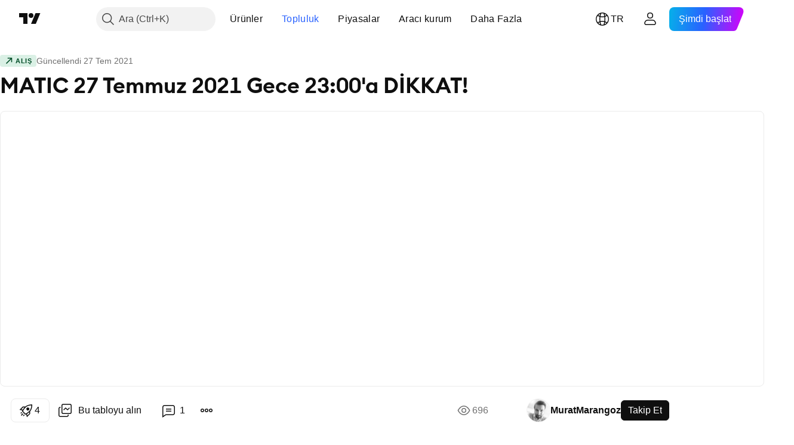

--- FILE ---
content_type: text/html; charset=utf-8
request_url: https://tr.tradingview.com/chart/MATICUSDT/pjjAmEmG/
body_size: 148275
content:


<!DOCTYPE html>
<html lang="tr" dir="ltr" class="is-not-authenticated is-not-pro  theme-light"
 data-theme="light">
<head><meta charset="utf-8" />
<meta name="viewport" content="width=device-width, initial-scale=1.0, maximum-scale=1.0, minimum-scale=1.0, user-scalable=no">	<script nonce="EBLEDAWqYhjlE2HFTzcDpw==">window.initData = {};</script><title>BINANCE:MATICUSDT için MuratMarangoz tarafından MATIC 27 Temmuz 2021 Gece 23:00&#39;a DİKKAT! — TradingView</title>
<!-- { block promo_footer_css_bundle } -->
		<!-- { render_css_bundle('promo_footer') } -->
		<link crossorigin="anonymous" href="https://static.tradingview.com/static/bundles/32580.894eff6262d9d4c488c4.css" rel="stylesheet" type="text/css"/>
	<!-- { endblock promo_footer_css_bundle } -->

	<!-- { block personal_css_bundle } -->
		<!-- render_css_bundle('base') -->
		<link crossorigin="anonymous" href="https://static.tradingview.com/static/bundles/10584.bd4a617f902d8e4336d7.css" rel="stylesheet" type="text/css"/>
<link crossorigin="anonymous" href="https://static.tradingview.com/static/bundles/66402.1ee43ed7cda5d814dba7.css" rel="stylesheet" type="text/css"/>
<link crossorigin="anonymous" href="https://static.tradingview.com/static/bundles/90504.2243f526973e835a8777.css" rel="stylesheet" type="text/css"/>
<link crossorigin="anonymous" href="https://static.tradingview.com/static/bundles/84657.ffebbd5b14e162a70fac.css" rel="stylesheet" type="text/css"/>
<link crossorigin="anonymous" href="https://static.tradingview.com/static/bundles/27881.df517de208b59f042c3b.css" rel="stylesheet" type="text/css"/>
<link crossorigin="anonymous" href="https://static.tradingview.com/static/bundles/37479.146c7925be9f43c9c767.css" rel="stylesheet" type="text/css"/>
<link crossorigin="anonymous" href="https://static.tradingview.com/static/bundles/99516.0e277b504c24d73f6420.css" rel="stylesheet" type="text/css"/>
<link crossorigin="anonymous" href="https://static.tradingview.com/static/bundles/78089.bb4e309d13e8ea654e19.css" rel="stylesheet" type="text/css"/>
<link crossorigin="anonymous" href="https://static.tradingview.com/static/bundles/58867.72594d7096e07bd415b3.css" rel="stylesheet" type="text/css"/>
<link crossorigin="anonymous" href="https://static.tradingview.com/static/bundles/75868.c8a32e4a427c0c57131c.css" rel="stylesheet" type="text/css"/>
<link crossorigin="anonymous" href="https://static.tradingview.com/static/bundles/61032.515b38c2fad56295e0d7.css" rel="stylesheet" type="text/css"/>
<link crossorigin="anonymous" href="https://static.tradingview.com/static/bundles/82507.2a0b835c9459f5e8f334.css" rel="stylesheet" type="text/css"/>
<link crossorigin="anonymous" href="https://static.tradingview.com/static/bundles/95342.053cede951b9d64dea44.css" rel="stylesheet" type="text/css"/>
<link crossorigin="anonymous" href="https://static.tradingview.com/static/bundles/36866.8c6373aa92664b86de9e.css" rel="stylesheet" type="text/css"/>
<link crossorigin="anonymous" href="https://static.tradingview.com/static/bundles/2561.a33c76f5549cc7102e61.css" rel="stylesheet" type="text/css"/>
<link crossorigin="anonymous" href="https://static.tradingview.com/static/bundles/485.1f12e32e6d4c4b83fe10.css" rel="stylesheet" type="text/css"/>
<link crossorigin="anonymous" href="https://static.tradingview.com/static/bundles/98260.e29096bd778450adbd58.css" rel="stylesheet" type="text/css"/>
<link crossorigin="anonymous" href="https://static.tradingview.com/static/bundles/61767.304d8160458049e4d095.css" rel="stylesheet" type="text/css"/>
<link crossorigin="anonymous" href="https://static.tradingview.com/static/bundles/10182.cec6b9b458e103483d37.css" rel="stylesheet" type="text/css"/>
<link crossorigin="anonymous" href="https://static.tradingview.com/static/bundles/45689.140a08c3b11237f684ec.css" rel="stylesheet" type="text/css"/>
<link crossorigin="anonymous" href="https://static.tradingview.com/static/bundles/78660.107a5119cb434782de9c.css" rel="stylesheet" type="text/css"/>
<link crossorigin="anonymous" href="https://static.tradingview.com/static/bundles/85243.e327cbba0f29cbb2b13c.css" rel="stylesheet" type="text/css"/>
<link crossorigin="anonymous" href="https://static.tradingview.com/static/bundles/23838.dac4399ff7b622040d1f.css" rel="stylesheet" type="text/css"/>
	<!-- { endblock personal_css_bundle } -->

	<!-- { block extra_styles } -->
	<link crossorigin="anonymous" href="https://static.tradingview.com/static/bundles/18218.a8e87c60a250a6212b03.css" rel="stylesheet" type="text/css"/>
<link crossorigin="anonymous" href="https://static.tradingview.com/static/bundles/34217.4dd8f716b361ea76fac9.css" rel="stylesheet" type="text/css"/>
<link crossorigin="anonymous" href="https://static.tradingview.com/static/bundles/93986.12891bfbb287744d3a89.css" rel="stylesheet" type="text/css"/>
<link crossorigin="anonymous" href="https://static.tradingview.com/static/bundles/15242.a1a91e4e3b8d4d56af6a.css" rel="stylesheet" type="text/css"/>
<link crossorigin="anonymous" href="https://static.tradingview.com/static/bundles/8749.08865a24cd22e705a127.css" rel="stylesheet" type="text/css"/>
<link crossorigin="anonymous" href="https://static.tradingview.com/static/bundles/22232.89b41c884d5213432809.css" rel="stylesheet" type="text/css"/>
<link crossorigin="anonymous" href="https://static.tradingview.com/static/bundles/84026.303d3d3a2eef8a440230.css" rel="stylesheet" type="text/css"/>
<link crossorigin="anonymous" href="https://static.tradingview.com/static/bundles/92802.9ad3142f13630874398c.css" rel="stylesheet" type="text/css"/>
<link crossorigin="anonymous" href="https://static.tradingview.com/static/bundles/19343.e664998b1025f8944a19.css" rel="stylesheet" type="text/css"/>
<link crossorigin="anonymous" href="https://static.tradingview.com/static/bundles/63225.dad95b9e4df028f98405.css" rel="stylesheet" type="text/css"/>
<link crossorigin="anonymous" href="https://static.tradingview.com/static/bundles/52214.b5acda22a891bd0b8b78.css" rel="stylesheet" type="text/css"/>
<link crossorigin="anonymous" href="https://static.tradingview.com/static/bundles/1342.a94905aa773ec52c64fa.css" rel="stylesheet" type="text/css"/>
<link crossorigin="anonymous" href="https://static.tradingview.com/static/bundles/20064.86c68c4067216e42a0f1.css" rel="stylesheet" type="text/css"/>
<link crossorigin="anonymous" href="https://static.tradingview.com/static/bundles/23397.826c38517eae6571304f.css" rel="stylesheet" type="text/css"/>
<link crossorigin="anonymous" href="https://static.tradingview.com/static/bundles/98634.a23f3ec5b836024b605b.css" rel="stylesheet" type="text/css"/>
<link crossorigin="anonymous" href="https://static.tradingview.com/static/bundles/79285.b37eaf239cea1a4a4b98.css" rel="stylesheet" type="text/css"/>
<link crossorigin="anonymous" href="https://static.tradingview.com/static/bundles/59914.ce7b2959f31f83034b45.css" rel="stylesheet" type="text/css"/>
<link crossorigin="anonymous" href="https://static.tradingview.com/static/bundles/59338.d49d6f461c53e70b38bc.css" rel="stylesheet" type="text/css"/>
<link crossorigin="anonymous" href="https://static.tradingview.com/static/bundles/94015.2fb5f6f3eb739c16078d.css" rel="stylesheet" type="text/css"/>
<link crossorigin="anonymous" href="https://static.tradingview.com/static/bundles/8692.42c5ad63db6e22dd1780.css" rel="stylesheet" type="text/css"/>
<link crossorigin="anonymous" href="https://static.tradingview.com/static/bundles/7013.b78aa0f889805782a114.css" rel="stylesheet" type="text/css"/>
<link crossorigin="anonymous" href="https://static.tradingview.com/static/bundles/21078.bb7416e25ce047652be6.css" rel="stylesheet" type="text/css"/>
<link crossorigin="anonymous" href="https://static.tradingview.com/static/bundles/1601.2ad4e54f72ca1dbe5a12.css" rel="stylesheet" type="text/css"/>
<link crossorigin="anonymous" href="https://static.tradingview.com/static/bundles/94609.3ab347d4bc9cadf8d238.css" rel="stylesheet" type="text/css"/>
<link crossorigin="anonymous" href="https://static.tradingview.com/static/bundles/34168.83eca2c4704f4649b7a3.css" rel="stylesheet" type="text/css"/>
<link crossorigin="anonymous" href="https://static.tradingview.com/static/bundles/21257.c75dd2e4bc4003a8d3c6.css" rel="stylesheet" type="text/css"/>
<link crossorigin="anonymous" href="https://static.tradingview.com/static/bundles/91782.249d27fbf7cfdf5dfd83.css" rel="stylesheet" type="text/css"/>
<link crossorigin="anonymous" href="https://static.tradingview.com/static/bundles/98233.e2d0f6189d763981c46b.css" rel="stylesheet" type="text/css"/>
<link crossorigin="anonymous" href="https://static.tradingview.com/static/bundles/64670.a2b02fc165a1c32d442e.css" rel="stylesheet" type="text/css"/>
<link crossorigin="anonymous" href="https://static.tradingview.com/static/bundles/47725.24a50d99637b4e3bf9e7.css" rel="stylesheet" type="text/css"/>
<link crossorigin="anonymous" href="https://static.tradingview.com/static/bundles/87853.0655ac40c6882bf9e438.css" rel="stylesheet" type="text/css"/>
<link crossorigin="anonymous" href="https://static.tradingview.com/static/bundles/33201.fa043cf9d22075746ca7.css" rel="stylesheet" type="text/css"/>
<link crossorigin="anonymous" href="https://static.tradingview.com/static/bundles/45384.5845fa80448b407d32ec.css" rel="stylesheet" type="text/css"/>
<link crossorigin="anonymous" href="https://static.tradingview.com/static/bundles/34528.82e6d18dc48a569d26eb.css" rel="stylesheet" type="text/css"/>
<link crossorigin="anonymous" href="https://static.tradingview.com/static/bundles/49691.005deab1142faaf7462d.css" rel="stylesheet" type="text/css"/>
<link crossorigin="anonymous" href="https://static.tradingview.com/static/bundles/37756.7992e8c447118cda6e67.css" rel="stylesheet" type="text/css"/>
<link crossorigin="anonymous" href="https://static.tradingview.com/static/bundles/9324.5d64ece78149214e8812.css" rel="stylesheet" type="text/css"/>
<link crossorigin="anonymous" href="https://static.tradingview.com/static/bundles/17456.e8a11b1164ed8f31863d.css" rel="stylesheet" type="text/css"/>
<link crossorigin="anonymous" href="https://static.tradingview.com/static/bundles/21333.507ceb094fe735b3e439.css" rel="stylesheet" type="text/css"/>
<link crossorigin="anonymous" href="https://static.tradingview.com/static/bundles/13933.24dc3e7280c9494642a6.css" rel="stylesheet" type="text/css"/>
<link crossorigin="anonymous" href="https://static.tradingview.com/static/bundles/58025.aa36a3e7cbd35864ab1c.css" rel="stylesheet" type="text/css"/>
<link crossorigin="anonymous" href="https://static.tradingview.com/static/bundles/36597.b2e7517523adce965dba.css" rel="stylesheet" type="text/css"/>
<link crossorigin="anonymous" href="https://static.tradingview.com/static/bundles/44928.9e07627cdc60a2c13dc3.css" rel="stylesheet" type="text/css"/>
<link crossorigin="anonymous" href="https://static.tradingview.com/static/bundles/11332.664cb7df376aef027378.css" rel="stylesheet" type="text/css"/>
<link crossorigin="anonymous" href="https://static.tradingview.com/static/bundles/49810.843c3e887cfdf130d542.css" rel="stylesheet" type="text/css"/>
<link crossorigin="anonymous" href="https://static.tradingview.com/static/bundles/66143.f611cd4d950c54a2caec.css" rel="stylesheet" type="text/css"/>
<link crossorigin="anonymous" href="https://static.tradingview.com/static/bundles/63301.848f88391da875ceb2a3.css" rel="stylesheet" type="text/css"/>
<link crossorigin="anonymous" href="https://static.tradingview.com/static/bundles/52859.8ac06c6d6672271c5f68.css" rel="stylesheet" type="text/css"/>
<link crossorigin="anonymous" href="https://static.tradingview.com/static/bundles/31171.199034cf25af72be11eb.css" rel="stylesheet" type="text/css"/>
<link crossorigin="anonymous" href="https://static.tradingview.com/static/bundles/23023.e409f558fe163ea9a3de.css" rel="stylesheet" type="text/css"/>
<link crossorigin="anonymous" href="https://static.tradingview.com/static/bundles/11290.593d470d7fe628dee472.css" rel="stylesheet" type="text/css"/>
<link crossorigin="anonymous" href="https://static.tradingview.com/static/bundles/77811.e2ac42d074266d6f4cc4.css" rel="stylesheet" type="text/css"/>
<link crossorigin="anonymous" href="https://static.tradingview.com/static/bundles/81646.ca9700ca2a76c3c446eb.css" rel="stylesheet" type="text/css"/>
<link crossorigin="anonymous" href="https://static.tradingview.com/static/bundles/94220.4ca141638fbeaa002769.css" rel="stylesheet" type="text/css"/>
<link crossorigin="anonymous" href="https://static.tradingview.com/static/bundles/73221.ad5890d264c7d43f9c52.css" rel="stylesheet" type="text/css"/>
<link crossorigin="anonymous" href="https://static.tradingview.com/static/bundles/52574.a89d3d49f869720ebbba.css" rel="stylesheet" type="text/css"/>
<link crossorigin="anonymous" href="https://static.tradingview.com/static/bundles/62845.84d89360ede6a350ded3.css" rel="stylesheet" type="text/css"/>
<link crossorigin="anonymous" href="https://static.tradingview.com/static/bundles/33479.e8c29c22063c80408cca.css" rel="stylesheet" type="text/css"/>
<link crossorigin="anonymous" href="https://static.tradingview.com/static/bundles/96222.c32eeb1152afcd97b12e.css" rel="stylesheet" type="text/css"/>
<link crossorigin="anonymous" href="https://static.tradingview.com/static/bundles/98591.fdc9454547343089f3c6.css" rel="stylesheet" type="text/css"/>
<link crossorigin="anonymous" href="https://static.tradingview.com/static/bundles/27649.ab5c2b3cb921527e4170.css" rel="stylesheet" type="text/css"/>
<link crossorigin="anonymous" href="https://static.tradingview.com/static/bundles/97250.6154c4943032cbc1f19b.css" rel="stylesheet" type="text/css"/>
<link crossorigin="anonymous" href="https://static.tradingview.com/static/bundles/50978.57160ac113283e720311.css" rel="stylesheet" type="text/css"/>
<link crossorigin="anonymous" href="https://static.tradingview.com/static/bundles/80837.e4906aeeda8c192efa8f.css" rel="stylesheet" type="text/css"/>
<link crossorigin="anonymous" href="https://static.tradingview.com/static/bundles/74148.dc96c4d047ce06b033ba.css" rel="stylesheet" type="text/css"/>
<link crossorigin="anonymous" href="https://static.tradingview.com/static/bundles/24142.21c839e51d9fe09bc1ad.css" rel="stylesheet" type="text/css"/>
<link crossorigin="anonymous" href="https://static.tradingview.com/static/bundles/53072.58e3d28c4207f0232d45.css" rel="stylesheet" type="text/css"/>
<link crossorigin="anonymous" href="https://static.tradingview.com/static/bundles/56877.323d337a96ea2d0d1f5b.css" rel="stylesheet" type="text/css"/>
<link crossorigin="anonymous" href="https://static.tradingview.com/static/bundles/31655.455c0a58d3762d16e782.css" rel="stylesheet" type="text/css"/>
<link crossorigin="anonymous" href="https://static.tradingview.com/static/bundles/27756.b3335017ad0d222109e8.css" rel="stylesheet" type="text/css"/>
<link crossorigin="anonymous" href="https://static.tradingview.com/static/bundles/19323.2b62a108282b3e90d95c.css" rel="stylesheet" type="text/css"/>
<link crossorigin="anonymous" href="https://static.tradingview.com/static/bundles/24312.aa02a2d96f821d501dba.css" rel="stylesheet" type="text/css"/>
<link crossorigin="anonymous" href="https://static.tradingview.com/static/bundles/15012.cee64bd18eb72dd37b3d.css" rel="stylesheet" type="text/css"/>
<link crossorigin="anonymous" href="https://static.tradingview.com/static/bundles/86016.a8ec3d863ca5d46f5d35.css" rel="stylesheet" type="text/css"/>
<link crossorigin="anonymous" href="https://static.tradingview.com/static/bundles/56790.51824f94f04f357f27ed.css" rel="stylesheet" type="text/css"/>
<link crossorigin="anonymous" href="https://static.tradingview.com/static/bundles/98795.1ea7d74fa789f5e3b9c4.css" rel="stylesheet" type="text/css"/>
<link crossorigin="anonymous" href="https://static.tradingview.com/static/bundles/64802.28212819357e05bc15ab.css" rel="stylesheet" type="text/css"/>
<link crossorigin="anonymous" href="https://static.tradingview.com/static/bundles/76498.5b2ef44e883aedf9ee07.css" rel="stylesheet" type="text/css"/>
<link crossorigin="anonymous" href="https://static.tradingview.com/static/bundles/12694.f7d16c2e8bbca89e1d2b.css" rel="stylesheet" type="text/css"/>
<link crossorigin="anonymous" href="https://static.tradingview.com/static/bundles/37673.bd38a05bcbe9f63005d5.css" rel="stylesheet" type="text/css"/>
<link crossorigin="anonymous" href="https://static.tradingview.com/static/bundles/69031.7bcb96fa677df6654c99.css" rel="stylesheet" type="text/css"/>
<link crossorigin="anonymous" href="https://static.tradingview.com/static/bundles/8435.434b6268f44aba75e190.css" rel="stylesheet" type="text/css"/>
<link crossorigin="anonymous" href="https://static.tradingview.com/static/bundles/84063.570ec57bbf7c70668e6c.css" rel="stylesheet" type="text/css"/>
<link crossorigin="anonymous" href="https://static.tradingview.com/static/bundles/25860.af4707505f695c7b7e7e.css" rel="stylesheet" type="text/css"/>
<link crossorigin="anonymous" href="https://static.tradingview.com/static/bundles/35817.26bd3f4dca9113e5bd92.css" rel="stylesheet" type="text/css"/>
<link crossorigin="anonymous" href="https://static.tradingview.com/static/bundles/20500.0b382ed55589e98e3418.css" rel="preload" as="style"/>
<link crossorigin="anonymous" href="https://static.tradingview.com/static/bundles/69262.8876d8fb744d67484f1f.css" rel="preload" as="style"/>
<link crossorigin="anonymous" href="https://static.tradingview.com/static/bundles/26613.e37a117bb95db886127f.css" rel="preload" as="style"/>
<link crossorigin="anonymous" href="https://static.tradingview.com/static/bundles/82972.3579b3d42201eac345d9.css" rel="preload" as="style"/>
<link crossorigin="anonymous" href="https://static.tradingview.com/static/bundles/60779.f499cfafbc0a791ec49e.css" rel="preload" as="style"/>
	<!-- { endblock extra_styles } --><script nonce="EBLEDAWqYhjlE2HFTzcDpw==">
	window.locale = 'tr';
	window.language = 'tr';
</script>
	<!-- { block promo_footer_js_bundle } -->
		<!-- { render_js_bundle('promo_footer') } -->
		<link crossorigin="anonymous" href="https://static.tradingview.com/static/bundles/tr.63639.b3338e601db8cd24c7b2.js" rel="preload" as="script"/>
<link crossorigin="anonymous" href="https://static.tradingview.com/static/bundles/25096.1b67976096e1ec16e37d.js" rel="preload" as="script"/>
<link crossorigin="anonymous" href="https://static.tradingview.com/static/bundles/promo_footer.0faa3317911fc14b99ba.js" rel="preload" as="script"/><script crossorigin="anonymous" src="https://static.tradingview.com/static/bundles/tr.63639.b3338e601db8cd24c7b2.js" defer></script>
<script crossorigin="anonymous" src="https://static.tradingview.com/static/bundles/25096.1b67976096e1ec16e37d.js" defer></script>
<script crossorigin="anonymous" src="https://static.tradingview.com/static/bundles/promo_footer.0faa3317911fc14b99ba.js" defer></script>
	<!-- { endblock promo_footer_js_bundle } -->

	<!-- { block personal_js_bundle } -->
		<!-- render_js_bundle('base') -->
		<link crossorigin="anonymous" href="https://static.tradingview.com/static/bundles/runtime.8faa750555905e604638.js" rel="preload" as="script"/>
<link crossorigin="anonymous" href="https://static.tradingview.com/static/bundles/tr.66782.0637452cfe5b9d8f07da.js" rel="preload" as="script"/>
<link crossorigin="anonymous" href="https://static.tradingview.com/static/bundles/32227.d826c45d2d27f2ff4314.js" rel="preload" as="script"/>
<link crossorigin="anonymous" href="https://static.tradingview.com/static/bundles/84434.120d06989366c97d852e.js" rel="preload" as="script"/>
<link crossorigin="anonymous" href="https://static.tradingview.com/static/bundles/21281.e653e2091fb5cf02cb68.js" rel="preload" as="script"/>
<link crossorigin="anonymous" href="https://static.tradingview.com/static/bundles/22665.478e72b4af5ae0c375ec.js" rel="preload" as="script"/>
<link crossorigin="anonymous" href="https://static.tradingview.com/static/bundles/49042.8afa706e127ac0ec0ca6.js" rel="preload" as="script"/>
<link crossorigin="anonymous" href="https://static.tradingview.com/static/bundles/22023.8bf934166b03fcac2a04.js" rel="preload" as="script"/>
<link crossorigin="anonymous" href="https://static.tradingview.com/static/bundles/2373.e661f55f11e03954131c.js" rel="preload" as="script"/>
<link crossorigin="anonymous" href="https://static.tradingview.com/static/bundles/64639.0f9f8de084370d6d8ade.js" rel="preload" as="script"/>
<link crossorigin="anonymous" href="https://static.tradingview.com/static/bundles/51662.188415568603f57e5dd0.js" rel="preload" as="script"/>
<link crossorigin="anonymous" href="https://static.tradingview.com/static/bundles/85847.76ea96394d06a4a5ad86.js" rel="preload" as="script"/>
<link crossorigin="anonymous" href="https://static.tradingview.com/static/bundles/93243.4a38dd70b550a729e35e.js" rel="preload" as="script"/>
<link crossorigin="anonymous" href="https://static.tradingview.com/static/bundles/49021.96f9c3b3b8872763a7fe.js" rel="preload" as="script"/>
<link crossorigin="anonymous" href="https://static.tradingview.com/static/bundles/67253.dfd4890a17bf3e87a0b1.js" rel="preload" as="script"/>
<link crossorigin="anonymous" href="https://static.tradingview.com/static/bundles/16117.fd58f89be08e32c55a5a.js" rel="preload" as="script"/>
<link crossorigin="anonymous" href="https://static.tradingview.com/static/bundles/13784.7800492bb8eef8d5098a.js" rel="preload" as="script"/>
<link crossorigin="anonymous" href="https://static.tradingview.com/static/bundles/91834.dece175a71266c32541a.js" rel="preload" as="script"/>
<link crossorigin="anonymous" href="https://static.tradingview.com/static/bundles/46105.8eb4f783eaf858a06069.js" rel="preload" as="script"/>
<link crossorigin="anonymous" href="https://static.tradingview.com/static/bundles/89282.f8bd45905a973f6ee7b6.js" rel="preload" as="script"/>
<link crossorigin="anonymous" href="https://static.tradingview.com/static/bundles/base.b12858b7b522b5dd6a0b.js" rel="preload" as="script"/><script crossorigin="anonymous" src="https://static.tradingview.com/static/bundles/runtime.8faa750555905e604638.js" defer></script>
<script crossorigin="anonymous" src="https://static.tradingview.com/static/bundles/tr.66782.0637452cfe5b9d8f07da.js" defer></script>
<script crossorigin="anonymous" src="https://static.tradingview.com/static/bundles/32227.d826c45d2d27f2ff4314.js" defer></script>
<script crossorigin="anonymous" src="https://static.tradingview.com/static/bundles/84434.120d06989366c97d852e.js" defer></script>
<script crossorigin="anonymous" src="https://static.tradingview.com/static/bundles/21281.e653e2091fb5cf02cb68.js" defer></script>
<script crossorigin="anonymous" src="https://static.tradingview.com/static/bundles/22665.478e72b4af5ae0c375ec.js" defer></script>
<script crossorigin="anonymous" src="https://static.tradingview.com/static/bundles/49042.8afa706e127ac0ec0ca6.js" defer></script>
<script crossorigin="anonymous" src="https://static.tradingview.com/static/bundles/22023.8bf934166b03fcac2a04.js" defer></script>
<script crossorigin="anonymous" src="https://static.tradingview.com/static/bundles/2373.e661f55f11e03954131c.js" defer></script>
<script crossorigin="anonymous" src="https://static.tradingview.com/static/bundles/64639.0f9f8de084370d6d8ade.js" defer></script>
<script crossorigin="anonymous" src="https://static.tradingview.com/static/bundles/51662.188415568603f57e5dd0.js" defer></script>
<script crossorigin="anonymous" src="https://static.tradingview.com/static/bundles/85847.76ea96394d06a4a5ad86.js" defer></script>
<script crossorigin="anonymous" src="https://static.tradingview.com/static/bundles/93243.4a38dd70b550a729e35e.js" defer></script>
<script crossorigin="anonymous" src="https://static.tradingview.com/static/bundles/49021.96f9c3b3b8872763a7fe.js" defer></script>
<script crossorigin="anonymous" src="https://static.tradingview.com/static/bundles/67253.dfd4890a17bf3e87a0b1.js" defer></script>
<script crossorigin="anonymous" src="https://static.tradingview.com/static/bundles/16117.fd58f89be08e32c55a5a.js" defer></script>
<script crossorigin="anonymous" src="https://static.tradingview.com/static/bundles/13784.7800492bb8eef8d5098a.js" defer></script>
<script crossorigin="anonymous" src="https://static.tradingview.com/static/bundles/91834.dece175a71266c32541a.js" defer></script>
<script crossorigin="anonymous" src="https://static.tradingview.com/static/bundles/46105.8eb4f783eaf858a06069.js" defer></script>
<script crossorigin="anonymous" src="https://static.tradingview.com/static/bundles/89282.f8bd45905a973f6ee7b6.js" defer></script>
<script crossorigin="anonymous" src="https://static.tradingview.com/static/bundles/base.b12858b7b522b5dd6a0b.js" defer></script>
	<!-- { endblock personal_js_bundle } -->

	<!-- { block additional_js_bundle } -->
	<!-- { endblock additional_js_bundle } -->	<script nonce="EBLEDAWqYhjlE2HFTzcDpw==">
		window.initData = window.initData || {};
		window.initData.theme = "light";
			(()=>{"use strict";const t=/(?:^|;)\s*theme=(dark|light)(?:;|$)|$/.exec(document.cookie)[1];t&&(document.documentElement.classList.toggle("theme-dark","dark"===t),document.documentElement.classList.toggle("theme-light","light"===t),document.documentElement.dataset.theme=t,window.initData=window.initData||{},window.initData.theme=t)})();
	</script>
	<script nonce="EBLEDAWqYhjlE2HFTzcDpw==">
		(()=>{"use strict";"undefined"!=typeof window&&"undefined"!=typeof navigator&&/mac/i.test(navigator.platform)&&document.documentElement.classList.add("mac_os_system")})();
	</script>

	<script nonce="EBLEDAWqYhjlE2HFTzcDpw==">var environment = "battle";
		window.WS_HOST_PING_REQUIRED = true;
		window.BUILD_TIME = "2025-12-02T18:56:29";
		window.WEBSOCKET_HOST = "data.tradingview.com";
		window.WEBSOCKET_PRO_HOST = "prodata.tradingview.com";
		window.WEBSOCKET_HOST_FOR_DEEP_BACKTESTING = "history-data.tradingview.com";
		window.WIDGET_HOST = "https://www.tradingview-widget.com";
		window.TradingView = window.TradingView || {};
	</script>

	<link rel="conversions-config" href="https://s3.tradingview.com/conversions_tr.json">

	<script nonce="EBLEDAWqYhjlE2HFTzcDpw==">
		(()=>{"use strict";function e(e,t=!1){const{searchParams:n}=new URL(String(location));let s="true"===n.get("mobileapp_new"),o="true"===n.get("mobileapp");if(!t){const e=function(e){const t=e+"=",n=document.cookie.split(";");for(let e=0;e<n.length;e++){let s=n[e];for(;" "===s.charAt(0);)s=s.substring(1,s.length);if(0===s.indexOf(t))return s.substring(t.length,s.length)}return null}("tv_app")||"";s||=["android","android_nps"].includes(e),o||="ios"===e}return!("new"!==e&&"any"!==e||!s)||!("new"===e||!o)}const t=()=>{},n="~m~";class s{constructor(e,t={}){this.sessionid=null,this.connected=!1,this._timeout=null,this._base=e,this._options={timeout:t.timeout||2e4,connectionType:t.connectionType}}connect(){this._socket=new WebSocket(this._prepareUrl()),this._socket.onmessage=e=>{if("string"!=typeof e.data)throw new TypeError(`The WebSocket message should be a string. Recieved ${Object.prototype.toString.call(e.data)}`);this._onData(e.data)},this._socket.onclose=this._onClose.bind(this),this._socket.onerror=this._onError.bind(this)}send(e){this._socket&&this._socket.send(this._encode(e))}disconnect(){this._clearIdleTimeout(),this._socket&&(this._socket.onmessage=t,this._socket.onclose=t,this._socket.onerror=t,this._socket.close())}_clearIdleTimeout(){null!==this._timeout&&(clearTimeout(this._timeout),this._timeout=null)}_encode(e){let t,o="";const i=Array.isArray(e)?e:[e],c=i.length;for(let e=0;e<c;e++)t=null===i[e]||void 0===i[e]?"":s._stringify(i[e]),o+=n+t.length+n+t;return o}_decode(e){const t=[];let s,o;do{if(e.substring(0,3)!==n)return t;s="",o="";const i=(e=e.substring(3)).length;for(let t=0;t<i;t++){if(o=Number(e.substring(t,t+1)),Number(e.substring(t,t+1))!==o){e=e.substring(s.length+3),s=Number(s);break}s+=o}t.push(e.substring(0,s)),e=e.substring(s)}while(""!==e);return t}_onData(e){this._setTimeout();const t=this._decode(e),n=t.length;for(let e=0;e<n;e++)this._onMessage(t[e])}_setTimeout(){this._clearIdleTimeout(),this._timeout=setTimeout(this._onTimeout.bind(this),this._options.timeout)}_onTimeout(){this.disconnect(),this._onDisconnect({code:4e3,reason:"socket.io timeout",wasClean:!1})}_onMessage(e){this.sessionid?this._checkIfHeartbeat(e)?this._onHeartbeat(e.slice(3)):this._checkIfJson(e)?this._base.onMessage(JSON.parse(e.slice(3))):this._base.onMessage(e):(this.sessionid=e,this._onConnect())}_checkIfHeartbeat(e){return this._checkMessageType(e,"h")}_checkIfJson(e){return this._checkMessageType(e,"j")}_checkMessageType(e,t){return e.substring(0,3)==="~"+t+"~"}_onHeartbeat(e){this.send("~h~"+e)}_onConnect(){this.connected=!0,this._base.onConnect()}_onDisconnect(e){this._clear(),this._base.onDisconnect(e),this.sessionid=null}_clear(){this.connected=!1}_prepareUrl(){const t=i(this._base.host);if(t.pathname+="socket.io/websocket",t.protocol="wss:",t.searchParams.append("from",window.location.pathname.slice(1,50)),t.searchParams.append("date",window.BUILD_TIME||""),e("any")&&t.searchParams.append("client","mobile"),this._options.connectionType&&t.searchParams.append("type",this._options.connectionType),
window.WEBSOCKET_PARAMS_ANALYTICS){const{ws_page_uri:e,ws_ancestor_origin:n}=window.WEBSOCKET_PARAMS_ANALYTICS;e&&t.searchParams.append("page-uri",e),n&&t.searchParams.append("ancestor-origin",n)}return t.href}_onClose(e){this._clearIdleTimeout(),this._onDisconnect(e)}_onError(e){this._clearIdleTimeout(),this._clear(),this._base.emit("error",[e]),this.sessionid=null}static _stringify(e){return"[object Object]"===Object.prototype.toString.call(e)?"~j~"+JSON.stringify(e):String(e)}}class o{constructor(e,t){this.host=e,this._connecting=!1,this._events={},this.transport=this._getTransport(t)}isConnected(){return!!this.transport&&this.transport.connected}isConnecting(){return this._connecting}connect(){this.isConnected()||(this._connecting&&this.disconnect(),this._connecting=!0,this.transport.connect())}send(e){this.transport&&this.transport.connected&&this.transport.send(e)}disconnect(){this.transport&&this.transport.disconnect()}on(e,t){e in this._events||(this._events[e]=[]),this._events[e].push(t)}offAll(){this._events={}}onMessage(e){this.emit("message",[e])}emit(e,t=[]){if(e in this._events){const n=this._events[e].concat(),s=n.length;for(let e=0;e<s;e++)n[e].apply(this,t)}}onConnect(){this.clear(),this.emit("connect")}onDisconnect(e){this.emit("disconnect",[e])}clear(){this._connecting=!1}_getTransport(e){return new s(this,e)}}function i(e){const t=-1!==e.indexOf("/")?new URL(e):new URL("wss://"+e);if("wss:"!==t.protocol&&"https:"!==t.protocol)throw new Error("Invalid websocket base "+e);return t.pathname.endsWith("/")||(t.pathname+="/"),t.search="",t.username="",t.password="",t}const c="undefined"!=typeof window&&Number(window.TELEMETRY_WS_ERROR_LOGS_THRESHOLD)||0;class r{constructor(e,t={}){this._queueStack=[],this._logsQueue=[],this._telemetryObjectsQueue=[],this._reconnectCount=0,this._redirectCount=0,this._errorsCount=0,this._errorsInfoSent=!1,this._connectionStart=null,this._connectionEstablished=null,this._reconnectTimeout=null,this._onlineCancellationToken=null,this._isConnectionForbidden=!1,this._initialHost=t.initialHost||null,this._suggestedHost=e,this._proHost=t.proHost,this._reconnectHost=t.reconnectHost,this._noReconnectAfterTimeout=!0===t.noReconnectAfterTimeout,this._dataRequestTimeout=t.dataRequestTimeout,this._connectionType=t.connectionType,this._doConnect(),t.pingRequired&&-1===window.location.search.indexOf("noping")&&this._startPing()}connect(){this._tryConnect()}resetCounters(){this._reconnectCount=0,this._redirectCount=0}setLogger(e,t){this._logger=e,this._getLogHistory=t,this._flushLogs()}setTelemetry(e){this._telemetry=e,this._telemetry.reportSent.subscribe(this,this._onTelemetrySent),this._flushTelemetry()}onReconnect(e){this._onReconnect=e}isConnected(){return!!this._socket&&this._socket.isConnected()}isConnecting(){return!!this._socket&&this._socket.isConnecting()}on(e,t){return!!this._socket&&("connect"===e&&this._socket.isConnected()?t():"disconnect"===e?this._disconnectCallbacks.push(t):this._socket.on(e,t),!0)}getSessionId(){
return this._socket&&this._socket.transport?this._socket.transport.sessionid:null}send(e){return this.isConnected()?(this._socket.send(e),!0):(this._queueMessage(e),!1)}getConnectionEstablished(){return this._connectionEstablished}getHost(){const e=this._tryGetProHost();return null!==e?e:this._reconnectHost&&this._reconnectCount>3?this._reconnectHost:this._suggestedHost}getReconnectCount(){return this._reconnectCount}getRedirectCount(){return this._redirectCount}getConnectionStart(){return this._connectionStart}disconnect(){this._clearReconnectTimeout(),(this.isConnected()||this.isConnecting())&&(this._propagateDisconnect(),this._disconnectCallbacks=[],this._closeSocket())}forbidConnection(){this._isConnectionForbidden=!0,this.disconnect()}allowConnection(){this._isConnectionForbidden=!1,this.connect()}isMaxRedirects(){return this._redirectCount>=20}isMaxReconnects(){return this._reconnectCount>=20}getPingInfo(){return this._pingInfo||null}_tryGetProHost(){return window.TradingView&&window.TradingView.onChartPage&&"battle"===window.environment&&!this._redirectCount&&-1===window.location.href.indexOf("ws_host")?this._initialHost?this._initialHost:void 0!==window.user&&window.user.pro_plan?this._proHost||this._suggestedHost:null:null}_queueMessage(e){0===this._queueStack.length&&this._logMessage(0,"Socket is not connected. Queued a message"),this._queueStack.push(e)}_processMessageQueue(){0!==this._queueStack.length&&(this._logMessage(0,"Processing queued messages"),this._queueStack.forEach(this.send.bind(this)),this._logMessage(0,"Processed "+this._queueStack.length+" messages"),this._queueStack=[])}_onDisconnect(e){this._noReconnectAfterTimeout||null!==this._reconnectTimeout||(this._reconnectTimeout=setTimeout(this._tryReconnect.bind(this),5e3)),this._clearOnlineCancellationToken();let t="disconnect session:"+this.getSessionId();e&&(t+=", code:"+e.code+", reason:"+e.reason,1005===e.code&&this._sendTelemetry("websocket_code_1005")),this._logMessage(0,t),this._propagateDisconnect(e),this._closeSocket(),this._queueStack=[]}_closeSocket(){null!==this._socket&&(this._socket.offAll(),this._socket.disconnect(),this._socket=null)}_logMessage(e,t){const n={method:e,message:t};this._logger?this._flushLogMessage(n):(n.message=`[${(new Date).toISOString()}] ${n.message}`,this._logsQueue.push(n))}_flushLogMessage(e){switch(e.method){case 2:this._logger.logDebug(e.message);break;case 3:this._logger.logError(e.message);break;case 0:this._logger.logInfo(e.message);break;case 1:this._logger.logNormal(e.message)}}_flushLogs(){this._flushLogMessage({method:1,message:"messages from queue. Start."}),this._logsQueue.forEach((e=>{this._flushLogMessage(e)})),this._flushLogMessage({method:1,message:"messages from queue. End."}),this._logsQueue=[]}_sendTelemetry(e,t){const n={event:e,params:t};this._telemetry?this._flushTelemetryObject(n):this._telemetryObjectsQueue.push(n)}_flushTelemetryObject(e){this._telemetry.sendChartReport(e.event,e.params,!1)}_flushTelemetry(){this._telemetryObjectsQueue.forEach((e=>{this._flushTelemetryObject(e)})),
this._telemetryObjectsQueue=[]}_doConnect(){this._socket&&(this._socket.isConnected()||this._socket.isConnecting())||(this._clearOnlineCancellationToken(),this._host=this.getHost(),this._socket=new o(this._host,{timeout:this._dataRequestTimeout,connectionType:this._connectionType}),this._logMessage(0,"Connecting to "+this._host),this._bindEvents(),this._disconnectCallbacks=[],this._connectionStart=performance.now(),this._connectionEstablished=null,this._socket.connect(),performance.mark("SWSC",{detail:"Start WebSocket connection"}),this._socket.on("connect",(()=>{performance.mark("EWSC",{detail:"End WebSocket connection"}),performance.measure("WebSocket connection delay","SWSC","EWSC")})))}_propagateDisconnect(e){const t=this._disconnectCallbacks.length;for(let n=0;n<t;n++)this._disconnectCallbacks[n](e||{})}_bindEvents(){this._socket&&(this._socket.on("connect",(()=>{const e=this.getSessionId();if("string"==typeof e){const t=JSON.parse(e);if(t.redirect)return this._redirectCount+=1,this._suggestedHost=t.redirect,this.isMaxRedirects()&&this._sendTelemetry("redirect_bailout"),void this._redirect()}this._connectionEstablished=performance.now(),this._processMessageQueue(),this._logMessage(0,"connect session:"+e)})),this._socket.on("disconnect",this._onDisconnect.bind(this)),this._socket.on("close",this._onDisconnect.bind(this)),this._socket.on("error",(e=>{this._logMessage(0,new Date+" session:"+this.getSessionId()+" websocket error:"+JSON.stringify(e)),this._sendTelemetry("websocket_error"),this._errorsCount++,!this._errorsInfoSent&&this._errorsCount>=c&&(void 0!==this._lastConnectCallStack&&(this._sendTelemetry("websocket_error_connect_stack",{text:this._lastConnectCallStack}),delete this._lastConnectCallStack),void 0!==this._getLogHistory&&this._sendTelemetry("websocket_error_log",{text:this._getLogHistory(50).join("\n")}),this._errorsInfoSent=!0)})))}_redirect(){this.disconnect(),this._reconnectWhenOnline()}_tryReconnect(){this._tryConnect()&&(this._reconnectCount+=1)}_tryConnect(){return!this._isConnectionForbidden&&(this._clearReconnectTimeout(),this._lastConnectCallStack=new Error(`WebSocket connect stack. Is connected: ${this.isConnected()}.`).stack||"",!this.isConnected()&&(this.disconnect(),this._reconnectWhenOnline(),!0))}_clearOnlineCancellationToken(){this._onlineCancellationToken&&(this._onlineCancellationToken(),this._onlineCancellationToken=null)}_clearReconnectTimeout(){null!==this._reconnectTimeout&&(clearTimeout(this._reconnectTimeout),this._reconnectTimeout=null)}_reconnectWhenOnline(){if(navigator.onLine)return this._logMessage(0,"Network status: online - trying to connect"),this._doConnect(),void(this._onReconnect&&this._onReconnect());this._logMessage(0,"Network status: offline - wait until online"),this._onlineCancellationToken=function(e){let t=e;const n=()=>{window.removeEventListener("online",n),t&&t()};return window.addEventListener("online",n),()=>{t=null}}((()=>{this._logMessage(0,"Network status changed to online - trying to connect"),this._doConnect(),
this._onReconnect&&this._onReconnect()}))}_onTelemetrySent(e){"websocket_error"in e&&(this._errorsCount=0,this._errorsInfoSent=!1)}_startPing(){if(this._pingIntervalId)return;const e=i(this.getHost());e.pathname+="ping",e.protocol="https:";let t=0,n=0;const s=e=>{this._pingInfo=this._pingInfo||{max:0,min:1/0,avg:0};const s=(new Date).getTime()-e;s>this._pingInfo.max&&(this._pingInfo.max=s),s<this._pingInfo.min&&(this._pingInfo.min=s),t+=s,n++,this._pingInfo.avg=t/n,n>=10&&this._pingIntervalId&&(clearInterval(this._pingIntervalId),delete this._pingIntervalId)};this._pingIntervalId=setInterval((()=>{const t=(new Date).getTime(),n=new XMLHttpRequest;n.open("GET",e,!0),n.send(),n.onreadystatechange=()=>{n.readyState===XMLHttpRequest.DONE&&200===n.status&&s(t)}}),1e4)}}window.WSBackendConnection=new r(window.WEBSOCKET_HOST,{pingRequired:window.WS_HOST_PING_REQUIRED,proHost:window.WEBSOCKET_PRO_HOST,reconnectHost:window.WEBSOCKET_HOST_FOR_RECONNECT,initialHost:window.WEBSOCKET_INITIAL_HOST,connectionType:window.WEBSOCKET_CONNECTION_TYPE}),window.WSBackendConnectionCtor=r})();
	</script>


	<script nonce="EBLEDAWqYhjlE2HFTzcDpw==">var is_authenticated = false;
		var user = {"username":"Guest","following":"0","followers":"0","ignore_list":[],"available_offers":{}};
		window.initData.priceAlertsFacadeClientUrl = "https://pricealerts.tradingview.com";
		window.initData.currentLocaleInfo = {"language":"tr","language_name":"Türkçe","flag":"tr","geoip_code":"tr","iso":"tr","iso_639_3":"tur","global_name":"Turkish","is_only_recommended_tw_autorepost":true};
		window.initData.offerButtonInfo = {"class_name":"tv-header__offer-button-container--trial-join","title":"Şimdi başlat","href":"/pricing/?source=header_go_pro_button&feature=start_free_trial","subtitle":null,"expiration":null,"color":"gradient","stretch":false};
		window.initData.settings = {'S3_LOGO_SERVICE_BASE_URL': 'https://s3-symbol-logo.tradingview.com/', 'S3_NEWS_IMAGE_SERVICE_BASE_URL': 'https://s3.tradingview.com/news/', 'WEBPACK_STATIC_PATH': 'https://static.tradingview.com/static/bundles/', 'TRADING_URL': 'https://papertrading.tradingview.com', 'CRUD_STORAGE_URL': 'https://crud-storage.xstaging.tv'};
		window.countryCode = "US";


			window.__initialEnabledFeaturesets =
				(window.__initialEnabledFeaturesets || []).concat(
					['tv_production'].concat(
						window.ClientCustomConfiguration && window.ClientCustomConfiguration.getEnabledFeatureSet
							? JSON.parse(window.ClientCustomConfiguration.getEnabledFeatureSet())
							: []
					)
				);

			if (window.ClientCustomConfiguration && window.ClientCustomConfiguration.getDisabledFeatureSet) {
				window.__initialDisabledFeaturesets = JSON.parse(window.ClientCustomConfiguration.getDisabledFeatureSet());
			}



			var lastGlobalNotificationIds = [14710,14694,14668,14643,14609,14562,14543,14526,14500,14464,14447];

		var shopConf = {
			offers: [],
		};

		var featureToggleState = {"black_friday_popup":1.0,"black_friday_mainpage":1.0,"black_friday_extend_limitation":1.0,"chart_autosave_5min":1.0,"chart_autosave_30min":1.0,"chart_save_metainfo_separately":1.0,"performance_test_mode":1.0,"footprint_statistic_table":1.0,"chart_storage_hibernation_delay_60min":1.0,"log_replay_to_persistent_logger":1.0,"enable_select_date_replay_mobile":1.0,"support_persistent_logs":1.0,"seasonals_table":1.0,"enable_step_by_step_hints_for_drawings":1.0,"enable_new_indicators_templates_view":1.0,"allow_brackets_profit_loss":1.0,"enable_traded_context_linking":1.0,"order_context_validation_in_instant_mode":1.0,"internal_fullscreen_api":1.0,"alerts-pro-symbol-filtering":1.0,"alerts-disable-fires-read-from-toast":1.0,"alerts-editor-fire-rate-setting":1.0,"enable_symbol_change_restriction_on_widgets":1.0,"enable_asx_symbol_restriction":1.0,"symphony_allow_non_partitioned_cookie_on_old_symphony":1.0,"symphony_notification_badges":1.0,"symphony_use_adk_for_upgrade_request":1.0,"telegram_mini_app_reduce_snapshot_quality":1.0,"news_enable_filtering_by_user":1.0,"timeout_django_db":0.15,"timeout_django_usersettings_db":0.15,"timeout_django_charts_db":0.25,"timeout_django_symbols_lists_db":0.25,"timeout_django_minds_db":0.05,"timeout_django_logging_db":0.25,"disable_services_monitor_metrics":1.0,"enable_signin_recaptcha":1.0,"enable_idea_spamdetectorml":1.0,"enable_idea_spamdetectorml_comments":1.0,"enable_spamdetectorml_chat":1.0,"enable_minds_spamdetectorml":1.0,"backend-connections-in-token":1.0,"one_connection_with_exchanges":1.0,"mobile-ads-ios":1.0,"mobile-ads-android":1.0,"google-one-tap-signin":1.0,"braintree-gopro-in-order-dialog":1.0,"braintree-apple-pay":1.0,"braintree-google-pay":1.0,"braintree-apple-pay-from-ios-app":1.0,"braintree-apple-pay-trial":1.0,"triplea-payments":1.0,"braintree-google-pay-trial":1.0,"braintree-one-usd-verification":1.0,"braintree-3ds-enabled":1.0,"braintree-3ds-status-check":1.0,"braintree-additional-card-checks-for-trial":1.0,"braintree-instant-settlement":1.0,"braintree_recurring_billing_scheduler_subscription":1.0,"checkout_black_friday_downgrade":1.0,"checkout_manual_capture_required":1.0,"checkout-subscriptions":1.0,"checkout_additional_card_checks_for_trial":1.0,"checkout_fail_on_duplicate_payment_methods_for_trial":1.0,"checkout_fail_on_banned_countries_for_trial":1.0,"checkout_fail_on_banned_bank_for_trial":1.0,"checkout_fail_on_banned_bank_for_premium_trial":1.0,"checkout_fail_on_close_to_expiration_card_trial":1.0,"checkout_fail_on_prepaid_card_trial":1.0,"checkout_show_instead_of_braintree":1.0,"checkout-3ds":1.0,"checkout-3ds-us":1.0,"checkout-paypal":1.0,"checkout_include_account_holder":1.0,"checkout-paypal-trial":1.0,"annual_to_monthly_downgrade_attempt":1.0,"razorpay_trial_10_inr":1.0,"razorpay_black_friday_downgrade":1.0,"razorpay-card-order-token-section":1.0,"razorpay-card-subscriptions":1.0,"razorpay-upi-subscriptions":1.0,"razorpay-s3-invoice-upload":1.0,"razorpay_include_date_of_birth":1.0,"dlocal-payments":1.0,"braintree_transaction_source":1.0,"vertex-tax":1.0,"receipt_in_emails":1.0,"adwords-analytics":1.0,"disable_mobile_upsell_ios":1.0,"disable_mobile_upsell_android":1.0,"required_agreement_for_rt":1.0,"check_market_data_limits":1.0,"force_to_complete_data":1.0,"force_to_upgrade_to_expert":1.0,"send_tradevan_invoice":1.0,"show_pepe_animation":1.0,"screener-alerts-read-only":1.0,"screener-condition-filters-auto-apply":1.0,"screener_send_touch_request":1.0,"screener_standalone_load_recently_used_screen":1.0,"screener_widgetbar_load_recently_used_screen":1.0,"ses_tracking":1.0,"send_financial_notifications":1.0,"spark_translations":1.0,"spark_category_translations":1.0,"spark_tags_translations":1.0,"pro_plan_initial_refunds_disabled":1.0,"enable_ideas_recommendations":1.0,"enable_ideas_recommendations_feed":1.0,"fail_on_duplicate_payment_methods_for_trial":1.0,"ethoca_alert_notification_webhook":1.0,"hide_suspicious_users_ideas":1.0,"disable_publish_strategy_range_based_chart":1.0,"restrict_simultaneous_requests":1.0,"login_from_new_device_email":1.0,"ssr_worker_nowait":1.0,"broker_A1CAPITAL":1.0,"broker_ACTIVTRADES":1.0,"broker_ALCHEMYMARKETS":1.0,"broker_ALICEBLUE":1.0,"broker_ALPACA":1.0,"broker_ALRAMZ":1.0,"broker_AMP":1.0,"hide_ANGELONE_on_ios":1.0,"hide_ANGELONE_on_android":1.0,"hide_ANGELONE_on_mobile_web":1.0,"ANGELONE_beta":1.0,"broker_AVA_FUTURES":1.0,"AVA_FUTURES_oauth_authorization":1.0,"hide_BAJAJ_on_ios":1.0,"hide_BAJAJ_on_android":1.0,"hide_BAJAJ_on_mobile_web":1.0,"BAJAJ_beta":1.0,"broker_BEYOND":1.0,"broker_BINANCE":1.0,"enable_binanceapis_base_url":1.0,"broker_BINGBON":1.0,"broker_BITAZZA":1.0,"broker_BITGET":1.0,"broker_BITMEX":1.0,"broker_BITSTAMP":1.0,"broker_BLACKBULL":1.0,"broker_BLUEBERRYMARKETS":1.0,"broker_BTCC":1.0,"broker_BYBIT":1.0,"broker_CAPITALCOM":1.0,"broker_CFI":1.0,"broker_CITYINDEX":1.0,"cityindex_spreadbetting":1.0,"broker_CMCMARKETS":1.0,"broker_COBRATRADING":1.0,"broker_COINBASE":1.0,"coinbase_request_server_logger":1.0,"coinbase_cancel_position_brackets":1.0,"broker_COINW":1.0,"broker_COLMEX":1.0,"hide_CQG_on_ios":1.0,"hide_CQG_on_android":1.0,"hide_CQG_on_mobile_web":1.0,"cqg-realtime-bandwidth-limit":1.0,"hide_CURRENCYCOM_on_ios":1.0,"hide_CURRENCYCOM_on_android":1.0,"hide_CURRENCYCOM_on_mobile_web":1.0,"hide_CXM_on_ios":1.0,"hide_CXM_on_android":1.0,"hide_CXM_on_mobile_web":1.0,"CXM_beta":1.0,"broker_DAOL":1.0,"DAOL_beta":1.0,"broker_DERAYAH":1.0,"broker_DHAN":1.0,"broker_DNSE":1.0,"broker_DORMAN":1.0,"hide_DUMMY_on_ios":1.0,"hide_DUMMY_on_android":1.0,"hide_DUMMY_on_mobile_web":1.0,"broker_EASYMARKETS":1.0,"hide_ECOVALORES_on_ios":1.0,"hide_ECOVALORES_on_android":1.0,"hide_ECOVALORES_on_mobile_web":1.0,"ECOVALORES_beta":1.0,"broker_EDGECLEAR":1.0,"edgeclear_oauth_authorization":1.0,"broker_EIGHTCAP":1.0,"broker_ERRANTE":1.0,"broker_ESAFX":1.0,"hide_FIDELITY_on_ios":1.0,"hide_FIDELITY_on_android":1.0,"hide_FIDELITY_on_mobile_web":1.0,"FIDELITY_beta":1.0,"broker_FOREXCOM":1.0,"forexcom_session_v2":1.0,"broker_FPMARKETS":1.0,"hide_FTX_on_ios":1.0,"hide_FTX_on_android":1.0,"hide_FTX_on_mobile_web":1.0,"ftx_request_server_logger":1.0,"broker_FUSIONMARKETS":1.0,"fxcm_server_logger":1.0,"broker_FXCM":1.0,"broker_FXOPEN":1.0,"broker_FXPRO":1.0,"broker_FYERS":1.0,"broker_GATE":1.0,"broker_GBEBROKERS":1.0,"broker_GEMINI":1.0,"broker_GENIALINVESTIMENTOS":1.0,"hide_GLOBALPRIME_on_ios":1.0,"hide_GLOBALPRIME_on_android":1.0,"hide_GLOBALPRIME_on_mobile_web":1.0,"globalprime-brokers-side-maintenance":1.0,"broker_GOMARKETS":1.0,"broker_GOTRADE":1.0,"broker_HERENYA":1.0,"broker_HTX":1.0,"broker_IBKR":1.0,"check_ibkr_side_maintenance":1.0,"ibkr_request_server_logger":1.0,"ibkr_parallel_provider_initialization":1.0,"ibkr_ws_account_summary":1.0,"ibkr_ws_server_logger":1.0,"ibkr_subscribe_to_order_updates_first":1.0,"ibkr_ws_account_ledger":1.0,"broker_IBROKER":1.0,"broker_ICMARKETS":1.0,"broker_ICMARKETS_ASIC":1.0,"broker_ICMARKETS_EU":1.0,"broker_IG":1.0,"broker_INFOYATIRIM":1.0,"broker_INNOVESTX":1.0,"broker_INTERACTIVEIL":1.0,"broker_IRONBEAM":1.0,"hide_IRONBEAM_CQG_on_ios":1.0,"hide_IRONBEAM_CQG_on_android":1.0,"hide_IRONBEAM_CQG_on_mobile_web":1.0,"broker_KSECURITIES":1.0,"broker_LIBERATOR":1.0,"broker_MEXEM":1.0,"broker_MIDAS":1.0,"hide_MOCKBROKER_on_ios":1.0,"hide_MOCKBROKER_on_android":1.0,"hide_MOCKBROKER_on_mobile_web":1.0,"broker_MOOMOO":1.0,"broker_MOTILALOSWAL":1.0,"broker_NINJATRADER":1.0,"broker_OANDA":1.0,"oanda_server_logging":1.0,"oanda_oauth_multiplexing":1.0,"broker_OKX":1.0,"broker_OPOFINANCE":1.0,"broker_OPTIMUS":1.0,"broker_OSMANLI":1.0,"hide_OSMANLIFX_on_ios":1.0,"hide_OSMANLIFX_on_android":1.0,"hide_OSMANLIFX_on_mobile_web":1.0,"OSMANLIFX_beta":1.0,"paper_force_connect_pushstream":1.0,"paper_subaccount_custom_currency":1.0,"paper_outside_rth":1.0,"broker_PAYTM":1.0,"broker_PEPPERSTONE":1.0,"broker_PHEMEX":1.0,"broker_PHILLIPCAPITAL_TR":1.0,"broker_PHILLIPNOVA":1.0,"broker_PLUS500":1.0,"plus500_oauth_authorization":1.0,"broker_PURPLETRADING":1.0,"broker_QUESTRADE":1.0,"broker_RIYADCAPITAL":1.0,"RIYADCAPITAL_beta":1.0,"broker_ROBOMARKETS":1.0,"broker_REPLAYBROKER":1.0,"broker_SAMUEL":1.0,"broker_SAXOBANK":1.0,"broker_SHAREMARKET":1.0,"broker_SKILLING":1.0,"broker_SPREADEX":1.0,"broker_SWISSQUOTE":1.0,"broker_STONEX":1.0,"broker_TASTYFX":1.0,"broker_TASTYTRADE":1.0,"broker_THINKMARKETS":1.0,"broker_TICKMILL":1.0,"hide_TIGER_on_ios":1.0,"hide_TIGER_on_android":1.0,"hide_TIGER_on_mobile_web":1.0,"broker_TRADENATION":1.0,"hide_TRADESMART_on_ios":1.0,"hide_TRADESMART_on_android":1.0,"hide_TRADESMART_on_mobile_web":1.0,"TRADESMART_beta":1.0,"broker_TRADESTATION":1.0,"tradestation_request_server_logger":1.0,"tradestation_account_data_streaming":1.0,"tradestation_streaming_server_logging":1.0,"broker_TRADEZERO":1.0,"broker_TRADIER":1.0,"broker_TRADIER_FUTURES":1.0,"tradier_futures_oauth_authorization":1.0,"broker_TRADOVATE":1.0,"broker_TRADU":1.0,"tradu_spread_bet":1.0,"broker_TRIVE":1.0,"TRIVE_beta":1.0,"broker_VANTAGE":1.0,"broker_VELOCITY":1.0,"broker_WEBULL":1.0,"broker_WEBULLJAPAN":1.0,"broker_WEBULLPAY":1.0,"broker_WEBULLUK":1.0,"broker_WHITEBIT":1.0,"broker_WHSELFINVEST":1.0,"broker_WHSELFINVEST_FUTURES":1.0,"WHSELFINVEST_FUTURES_oauth_authorization":1.0,"broker_XCUBE":1.0,"broker_YLG":1.0,"broker_id_session":1.0,"disallow_concurrent_sessions":1.0,"mobile_trading_web":1.0,"mobile_trading_ios":1.0,"mobile_trading_android":1.0,"continuous_front_contract_trading":1.0,"trading_request_server_logger":1.0,"rest_request_server_logger":1.0,"oauth2_code_flow_provider_server_logger":1.0,"rest_logout_on_429":1.0,"review_popup_on_chart":1.0,"show_concurrent_connection_warning":1.0,"enable_trading_server_logger":1.0,"order_presets":1.0,"order_ticket_resizable_drawer_on":1.0,"rest_use_async_mapper":1.0,"paper_competition_banner":1.0,"paper_competition_leaderboard":1.0,"paper_competition_link_community":1.0,"paper_competition_leaderboard_user_stats":1.0,"amp_oauth_authorization":1.0,"blueline_oauth_authorization":1.0,"dorman_oauth_authorization":1.0,"ironbeam_oauth_authorization":1.0,"optimus_oauth_authorization":1.0,"stonex_oauth_authorization":1.0,"ylg_oauth_authorization":1.0,"trading_general_events_ga_tracking":1.0,"replay_result_sharing":1.0,"replay_trading_brackets":1.0,"hide_all_brokers_button_in_ios_app":1.0,"force_max_allowed_pulling_intervals":1.0,"paper_delay_trading":1.0,"enable_first_touch_is_selection":1.0,"enable_order_moving_by_price_line":1.0,"renew_token_preemption_30":1.0,"do_not_open_ot_from_plus_button":1.0,"broker_side_promotion":1.0,"enable_new_trading_menu_structure":1.0,"enable_order_panel_state_persistence":1.0,"quick_trading_panel":1.0,"quick_trading_panel_onboarding":1.0,"paper_order_confirmation_dialog":1.0,"paper_multiple_levels_enabled":1.0,"enable_symbols_popularity_showing":1.0,"enable_translations_s3_upload":1.0,"etf_fund_flows_only_days_resolutions":1.0,"advanced_watchlist_hide_compare_widget":1.0,"disable_snowplow_platform_events":1.0,"notify_idea_mods_about_first_publication":1.0,"enable_waf_tracking":1.0,"new_errors_flow":1.0,"hide_save_indicator":1.0,"backtesting_overview_infographics":0.05,"indicators_dialog_paid_space":1.0,"symbol_search_country_sources":1.0,"symbol_search_bond_type_filter":1.0,"watchlists_dialog_scroll_to_active":1.0,"bottom_panel_track_events":1.0,"snowplow_beacon_feature":1.0,"show_data_problems_in_help_center":1.0,"enable_apple_device_check":1.0,"enable_apple_intro_offer_signature":1.0,"enable_apple_promo_signature":1.0,"should_charge_full_price_on_upgrade_if_google_payment":1.0,"enable_push_notifications_android":1.0,"enable_push_notifications_ios":1.0,"enable_manticore_cluster":1.0,"enable_pushstream_auth":1.0,"enable_envoy_proxy":1.0,"enable_envoy_proxy_papertrading":1.0,"enable_envoy_proxy_screener":1.0,"options_reduce_polling_interval":1.0,"options_chain_use_quote_session":1.0,"options_chain_volume":1.0,"show_toast_about_unread_message":1.0,"enable_partner_payout":1.0,"enable_email_change_logging":1.0,"set_limit_to_1000_for_colored_lists":1.0,"enable_email_on_partner_status_change":1.0,"enable_partner_program_apply":1.0,"enable_partner_program":1.0,"compress_cache_data":1.0,"news_enable_streaming":1.0,"news_screener_page_client":1.0,"enable_declaration_popup_on_load":1.0,"move_ideas_and_minds_into_news":1.0,"broker_awards_vote_2025":1.0,"enable_modern_render_mode_on_markets_bonds":1.0,"enable_prof_popup_free":1.0,"ios_app_news_and_minds":1.0,"alerts-on-rectangles":1.0,"price_labels_selection":1.0,"do_not_disclose_phone_occupancy":1.0,"enable_redirect_to_widget_documentation_of_any_localization":1.0,"news_enable_streaming_hibernation":1.0,"news_streaming_hibernation_delay_10min":1.0,"pass_recovery_search_hide_info":1.0,"news_enable_streaming_on_screener":1.0,"enable_forced_email_confirmation":1.0,"enable_support_assistant":1.0,"show_gift_button":1.0,"address_validation_enabled":1.0,"generate_invoice_number_by_country":1.0,"show_favorite_layouts":1.0,"enable_social_auth_confirmation":1.0,"enable_ad_block_detect":1.0,"tvd_new_tab_linking":1.0,"tvd_last_tab_close_button":1.0,"hide_public_chats_for_new_users":1.0,"enable_validation_for_prohibited_scripts":1.0,"hide_embed_this_chart":1.0,"enable_ugc_monetization":1.0,"move_watchlist_actions":1.0,"enable_lingua_lang_check":1.0,"get_saved_active_list_before_getting_all_lists":1.0,"enable_alternative_twitter_api":1.0,"show_referral_notification_dialog":0.5,"set_new_black_color":1.0,"use_symbol_search_options_exchanges_list":1.0,"hide_right_toolbar_button":1.0,"news_use_news_mediator":1.0,"allow_trailing_whitespace_in_number_token":1.0,"restrict_pwned_password_set":1.0,"notif_settings_enable_new_store":1.0,"notif_settings_disable_old_store_write":1.0,"notif_settings_disable_old_store_read":1.0,"checkout-enable-risksdk":1.0,"checkout-enable-risksdk-for-initial-purchase":1.0,"enable_metadefender_check_for_agreement":1.0,"show_download_yield_curves_data":1.0,"show_pre_ipo":1.0,"show_ipo_calendar_on_social_pages":1.0,"disable_widgetbar_in_apps":1.0,"hide_publications_of_banned_users":1.0,"enable_summary_updates_from_chart_session":1.0,"portfolios_page":1.0,"show_news_flow_tool_right_bar":1.0,"enable_chart_saving_stats":1.0,"enable_saving_same_chart_rate_limit":1.0,"news_alerts_enabled":1.0,"refund_unvoidable_coupons_enabled":1.0,"vertical_editor":0.6,"enable_snowplow_email_tracking":1.0,"news_enable_sentiment":1.0,"use_in_symbol_search_options_mcx_exchange":1.0,"enable_usersettings_symbols_per_row_soft_limit":0.1,"forbid_login_with_pwned_passwords":1.0,"disable_phone_verification_for_free_users":1.0,"allow_script_package_subscriptions":1.0,"debug_get_test_bars_data":1.0,"show_ipo_calendar":1.0,"black_friday_enable_skip_to_payment":1.0,"add_ipo_stock_search_type":1.0};</script>

<script nonce="EBLEDAWqYhjlE2HFTzcDpw==">
	window.initData = window.initData || {};

	window.initData.snowplowSettings = {
		collectorId: 'tv_cf',
		url: 'snowplow-pixel.tradingview.com',
		params: {
			appId: 'tradingview',
			postPath: '/com.tradingview/track',
		},
		enabled: true,
	}
</script>
	<script nonce="EBLEDAWqYhjlE2HFTzcDpw==">window.PUSHSTREAM_URL = "wss://pushstream.tradingview.com";
		window.CHARTEVENTS_URL = "https://chartevents-reuters.tradingview.com/";
		window.ECONOMIC_CALENDAR_URL = "https://economic-calendar.tradingview.com/";
		window.EARNINGS_CALENDAR_URL = "https://scanner.tradingview.com";
		window.NEWS_SERVICE_URL = "https://news-headlines.tradingview.com";
		window.NEWS_MEDIATOR_URL = "https://news-mediator.tradingview.com";
		window.NEWS_STREAMING_URL = "https://notifications.tradingview.com/news/channel";
		window.SS_HOST = "symbol-search.tradingview.com";
		window.SS_URL = "";
		window.PORTFOLIO_URL = "https://portfolio.tradingview.com/portfolio/v1";
		window.SS_DOMAIN_PARAMETER = 'production';
		window.DEFAULT_SYMBOL = "FX:USDTRY";
		window.COUNTRY_CODE_TO_DEFAULT_EXCHANGE = {"en":"US","us":"US","ae":"ADX","ar":"BCBA","at":"VIE","au":"ASX","bd":"DSEBD","be":"EURONEXT_BRU","bh":"BAHRAIN","br":"BMFBOVESPA","ca":"TSX","ch":"SIX","cl":"BCS","zh_CN":"SSE","co":"BVC","cy":"CSECY","cz":"PSECZ","de_DE":"XETR","dk":"OMXCOP","ee":"OMXTSE","eg":"EGX","es":"BME","fi":"OMXHEX","fr":"EURONEXT_PAR","gr":"ATHEX","hk":"HKEX","hu":"BET","id":"IDX","ie":"EURONEXTDUB","he_IL":"TASE","in":"BSE","is":"OMXICE","it":"MIL","ja":"TSE","ke":"NSEKE","kr":"KRX","kw":"KSE","lk":"CSELK","lt":"OMXVSE","lv":"OMXRSE","lu":"LUXSE","mx":"BMV","ma":"CSEMA","ms_MY":"MYX","ng":"NSENG","nl":"EURONEXT_AMS","no":"OSL","nz":"NZX","pe":"BVL","ph":"PSE","pk":"PSX","pl":"GPW","pt":"EURONEXT_LIS","qa":"QSE","rs":"BELEX","ru":"RUS","ro":"BVB","ar_AE":"TADAWUL","se":"NGM","sg":"SGX","sk":"BSSE","th_TH":"SET","tn":"BVMT","tr":"BIST","zh_TW":"TWSE","gb":"LSE","ve":"BVCV","vi_VN":"HOSE","za":"JSE"};
		window.SCREENER_HOST = "https://scanner.tradingview.com";
		window.AWS_BBS3_DOMAIN = "https://tradingview-user-uploads.s3.amazonaws.com";
		window.AWS_S3_CDN  = "https://s3.tradingview.com";
		window.OPTIONS_CHARTING_HOST = "https://options-charting.tradingview.com";
		window.OPTIONS_STORAGE_HOST = "https://options-storage.tradingview.com";
		window.OPTIONS_STORAGE_DUMMY_RESPONSES = false;
		window.initData.SCREENER_STORAGE_URL = "https://screener-storage.tradingview.com/screener-storage";
		window.initData.SCREENER_FACADE_HOST = "https://screener-facade.tradingview.com/screener-facade";
		window.initData.screener_storage_release_version = 46;
		window.initData.NEWS_SCREEN_DATA_VERSION = 1;

			window.DATA_ISSUES_HOST = "https://support-middleware.tradingview.com";

		window.TELEMETRY_HOSTS = {"charts":{"free":"https://telemetry.tradingview.com/free","pro":"https://telemetry.tradingview.com/pro","widget":"https://telemetry.tradingview.com/widget","ios_free":"https://telemetry.tradingview.com/charts-ios-free","ios_pro":"https://telemetry.tradingview.com/charts-ios-pro","android_free":"https://telemetry.tradingview.com/charts-android-free","android_pro":"https://telemetry.tradingview.com/charts-android-pro"},"alerts":{"all":"https://telemetry.tradingview.com/alerts"},"line_tools_storage":{"all":"https://telemetry.tradingview.com/line-tools-storage"},"news":{"all":"https://telemetry.tradingview.com/news"},"pine":{"all":"https://telemetry.tradingview.com/pine"},"calendars":{"all":"https://telemetry.tradingview.com/calendars"},"site":{"free":"https://telemetry.tradingview.com/site-free","pro":"https://telemetry.tradingview.com/site-pro","widget":"https://telemetry.tradingview.com/site-widget"},"trading":{"all":"https://telemetry.tradingview.com/trading"}};
		window.TELEMETRY_WS_ERROR_LOGS_THRESHOLD = 100;
		window.RECAPTCHA_SITE_KEY = "6Lcqv24UAAAAAIvkElDvwPxD0R8scDnMpizaBcHQ";
		window.RECAPTCHA_SITE_KEY_V3 = "6LeQMHgUAAAAAKCYctiBGWYrXN_tvrODSZ7i9dLA";
		window.GOOGLE_CLIENT_ID = "236720109952-v7ud8uaov0nb49fk5qm03as8o7dmsb30.apps.googleusercontent.com";

		window.PINE_URL = window.PINE_URL || "https://pine-facade.tradingview.com/pine-facade";</script>		<meta name="description" content="Arkadaşlar bir formasyon daha var, böyle yukarı dikine üçgen oluşturuyor ve fiyat o bölgede sıkışmakta. Şimdi kaba etimden formasyon uydurmak istemiyorum ama pump olur bir şey olur ola ki fiyat yukarı yönlü çıkmaya başlar ve bu gece saat 23:00&#39;a kadar tekrar o üçgenin içerisine girerse ve fiyat patlarsa... bildiğiniz patlar yani belirteyim. Yukarı yönlü olacağını düşünüyorum ama eğer o bu geceye kadar fiyat yükselip tekrar o üçgenin içerisine girerse yukarı ya da aşağı yönlü inanılmaz bir …" />


<link rel="canonical" href="https://tr.tradingview.com/chart/MATICUSDT/pjjAmEmG/" />
<meta name="robots" content="noindex, follow" />

<link rel="icon" href="https://static.tradingview.com/static/images/favicon.ico">
<meta name="application-name" content="TradingView" />

<meta name="format-detection" content="telephone=no" />

<link rel="manifest" href="https://static.tradingview.com/static/images/favicon/manifest.json" />

<meta name="theme-color" media="(prefers-color-scheme: light)" content="#F9F9F9"> <meta name="theme-color" media="(prefers-color-scheme: dark)" content="#262626"> 
<meta name="apple-mobile-web-app-title" content="TradingView Site" />
<meta name="apple-mobile-web-app-capable" content="yes" />
<meta name="apple-mobile-web-app-status-bar-style" content="black" />
<link rel="apple-touch-icon" sizes="180x180" href="https://static.tradingview.com/static/images/favicon/apple-touch-icon-180x180.png" /><link rel="link-locale" data-locale="en" href="https://www.tradingview.com/chart/MATICUSDT/pjjAmEmG/"><link rel="link-locale" data-locale="in" href="https://in.tradingview.com/chart/MATICUSDT/pjjAmEmG/"><link rel="link-locale" data-locale="de_DE" href="https://de.tradingview.com/chart/MATICUSDT/pjjAmEmG/"><link rel="link-locale" data-locale="fr" href="https://fr.tradingview.com/chart/MATICUSDT/pjjAmEmG/"><link rel="link-locale" data-locale="es" href="https://es.tradingview.com/chart/MATICUSDT/pjjAmEmG/"><link rel="link-locale" data-locale="it" href="https://it.tradingview.com/chart/MATICUSDT/pjjAmEmG/"><link rel="link-locale" data-locale="pl" href="https://pl.tradingview.com/chart/MATICUSDT/pjjAmEmG/"><link rel="link-locale" data-locale="tr" href="https://tr.tradingview.com/chart/MATICUSDT/pjjAmEmG/"><link rel="link-locale" data-locale="ru" href="https://ru.tradingview.com/chart/MATICUSDT/pjjAmEmG/"><link rel="link-locale" data-locale="br" href="https://br.tradingview.com/chart/MATICUSDT/pjjAmEmG/"><link rel="link-locale" data-locale="id" href="https://id.tradingview.com/chart/MATICUSDT/pjjAmEmG/"><link rel="link-locale" data-locale="ms_MY" href="https://my.tradingview.com/chart/MATICUSDT/pjjAmEmG/"><link rel="link-locale" data-locale="th_TH" href="https://th.tradingview.com/chart/MATICUSDT/pjjAmEmG/"><link rel="link-locale" data-locale="vi_VN" href="https://vn.tradingview.com/chart/MATICUSDT/pjjAmEmG/"><link rel="link-locale" data-locale="ja" href="https://jp.tradingview.com/chart/MATICUSDT/pjjAmEmG/"><link rel="link-locale" data-locale="kr" href="https://kr.tradingview.com/chart/MATICUSDT/pjjAmEmG/"><link rel="link-locale" data-locale="zh_CN" href="https://cn.tradingview.com/chart/MATICUSDT/pjjAmEmG/"><link rel="link-locale" data-locale="zh_TW" href="https://tw.tradingview.com/chart/MATICUSDT/pjjAmEmG/"><link rel="link-locale" data-locale="ar_AE" href="https://ar.tradingview.com/chart/MATICUSDT/pjjAmEmG/"><link rel="link-locale" data-locale="he_IL" href="https://il.tradingview.com/chart/MATICUSDT/pjjAmEmG/"><meta property="al:ios:app_store_id" content="1205990992" />
	<meta property="al:ios:app_name" content="TradingView - trading community, charts and quotes" />






<meta property="og:site_name" content="TradingView" /><meta property="og:type" content="article" /><meta property="og:title" content="BINANCE:MATICUSDT için MuratMarangoz tarafından MATIC 27 Temmuz 2021 Gece 23:00&#39;a DİKKAT!" /><meta property="og:description" content="Arkadaşlar bir formasyon daha var, böyle yukarı dikine üçgen oluşturuyor ve fiyat o bölgede sıkışmakta. Şimdi kaba etimden formasyon uydurmak istemiyorum ama pump olur bir şey olur ola ki fiyat yukarı yönlü çıkmaya başlar ve bu gece saat 23:00&#39;a kadar tekrar o üçgenin içerisine girerse ve fiyat patlarsa... bildiğiniz patlar yani belirteyim. Yukarı yönlü olacağını düşünüyorum ama eğer o bu geceye kadar fiyat yükselip tekrar o üçgenin içerisine girerse yukarı ya da aşağı yönlü inanılmaz bir …" /><meta property="og:url" content="https://tr.tradingview.com/chart/MATICUSDT/pjjAmEmG/" /><meta property="og:image" content="https://s3.tradingview.com/p/pjjAmEmG_big.png" /><meta property="og:image:height" content="630" /><meta property="og:image:width" content="1200" /><meta property="og:image:secure_url" content="https://s3.tradingview.com/p/pjjAmEmG_big.png" />



<meta name="twitter:site" content="@TradingView" /><meta name="twitter:card" content="summary_large_image" /><meta name="twitter:title" content="BINANCE:MATICUSDT için MuratMarangoz tarafından MATIC 27 Temmuz 2021 Gece 23:00&#39;a DİKKAT!" /><meta name="twitter:description" content="Arkadaşlar bir formasyon daha var, böyle yukarı dikine üçgen oluşturuyor ve fiyat o bölgede sıkışmakta. Şimdi kaba etimden formasyon uydurmak istemiyorum ama pump olur bir şey olur ola ki fiyat yukarı yönlü çıkmaya başlar ve bu gece saat 23:00&#39;a kadar tekrar o üçgenin içerisine girerse ve fiyat patlarsa... bildiğiniz patlar yani belirteyim. Yukarı yönlü olacağını düşünüyorum ama eğer o bu geceye kadar fiyat yükselip tekrar o üçgenin içerisine girerse yukarı ya da aşağı yönlü inanılmaz bir …" /><meta name="twitter:url" content="https://tr.tradingview.com/chart/MATICUSDT/pjjAmEmG/" /><meta name="twitter:image" content="https://s3.tradingview.com/p/pjjAmEmG_big.png" /><meta name="ahrefs-site-verification" content="f729ff74def35be4b9b92072c0e995b40fcb9e1aece03fb174343a1b7a5350ce">
</head>


<body class=""><script nonce="EBLEDAWqYhjlE2HFTzcDpw==">(()=>{"use strict";window.initData=window.initData||{},window.initData.block_widgetbar=function(i,t,n,a){function w(n){const w={resizerBridge:new t(window).allocate({areaName:"right"}),affectsLayout:()=>!0,adaptive:!0,settingsPrefix:"widgetbar",instantLoad:n,configuration:a};window.widgetbar=new i(w)}window.is_authenticated?w():window.loginStateChange.subscribe(this,(i=>{!i&&!window.widgetbar&&window.user&&window.is_authenticated&&w(!0)}))}})();</script><script nonce="EBLEDAWqYhjlE2HFTzcDpw==">(()=>{"use strict";function n(){const n=parseFloat(document.body.style.paddingRight||"0");document.body.classList.toggle("is-widgetbar-expanded",n>45)}n(),function(n){let t=null;function e(){null===t&&(t=window.requestAnimationFrame(i))}function i(){n(),t=null}window.addEventListener("resize",e,!1)}(n)})();</script>



<div class="tv-main">
			<div class="js-container-android-notification"></div>
			<div class="js-container-ios-notification"></div>

<!-- render_css_bundle('tv_header') -->
			<link crossorigin="anonymous" href="https://static.tradingview.com/static/bundles/62359.ee1ddefa896f4130e786.css" rel="stylesheet" type="text/css"/>
<link crossorigin="anonymous" href="https://static.tradingview.com/static/bundles/8618.850ebf3d28b8b7922cc2.css" rel="stylesheet" type="text/css"/><div class="tv-header tv-header__top js-site-header-container tv-header--sticky">
				<div class="tv-header__backdrop"></div><div class="tv-header__inner"><div class="tv-header__area tv-header__area--logo-menu">
						<button class="tv-header__hamburger-menu js-header-main-menu-mobile-button" aria-haspopup="true" aria-expanded="false" aria-label="Menüyü aç">
							<svg width="18" height="12" viewBox="0 0 18 12" xmlns="http://www.w3.org/2000/svg"><path d="M0 12h18v-2h-18v2zm0-5h18v-2h-18v2zm0-7v2h18v-2h-18z" fill="currentColor"/></svg>
						</button>
						<span class="tv-header__logo">
							<a href="/" aria-label="TradingView ana sayfası" class="tv-header__link tv-header__link--logo js-header-context-menu">
								<span class="tv-header__icon">
									<svg width="36" height="28" viewBox="0 0 36 28" xmlns="http://www.w3.org/2000/svg"><path d="M14 22H7V11H0V4h14v18zM28 22h-8l7.5-18h8L28 22z" fill="currentColor"/><circle cx="20" cy="8" r="4" fill="currentColor"/></svg>
								</span>
								<span class="tv-header__logo-text">
									<svg width="147" height="28" viewBox="0 0 147 28" xmlns="http://www.w3.org/2000/svg"><path d="M4.793 22.024h3.702V7.519h4.843V4.02H0v3.5h4.793v14.504zM13.343 22.024h3.474v-6.06c0-2.105 1.09-3.373 2.74-3.373.582 0 1.039.101 1.571.279V9.345a3.886 3.886 0 00-1.166-.152c-1.42 0-2.713.938-3.145 2.18V9.346h-3.474v12.679zM27.796 22.303c1.75 0 3.068-.888 3.652-1.7v1.42h3.474V9.346h-3.474v1.42c-.584-.811-1.902-1.699-3.652-1.699-3.372 0-5.959 3.043-5.959 6.618 0 3.576 2.587 6.619 5.96 6.619zm.736-3.17c-1.928 0-3.196-1.445-3.196-3.448 0-2.004 1.268-3.45 3.196-3.45 1.927 0 3.195 1.446 3.195 3.45 0 2.003-1.268 3.448-3.195 3.448zM43.193 22.303c1.75 0 3.068-.888 3.651-1.7v1.42h3.474V3.007h-3.474v7.76c-.583-.812-1.901-1.7-3.651-1.7-3.373 0-5.96 3.043-5.96 6.618 0 3.576 2.587 6.619 5.96 6.619zm.735-3.17c-1.927 0-3.195-1.445-3.195-3.448 0-2.004 1.268-3.45 3.195-3.45 1.927 0 3.195 1.446 3.195 3.45 0 2.003-1.268 3.448-3.195 3.448zM55.166 7.412a2.213 2.213 0 002.232-2.206A2.213 2.213 0 0055.166 3a2.224 2.224 0 00-2.206 2.206 2.224 2.224 0 002.206 2.206zm-1.724 14.612h3.474V9.49h-3.474v12.533zM59.998 22.024h3.474v-6.187c0-2.435 1.192-3.601 2.815-3.601 1.445 0 2.232 1.116 2.232 2.941v6.847h3.474v-7.43c0-3.296-1.826-5.528-4.894-5.528-1.649 0-2.942.71-3.627 1.724V9.345h-3.474v12.679zM80.833 18.65c-1.75 0-3.22-1.319-3.22-3.246 0-1.952 1.47-3.246 3.22-3.246 1.75 0 3.22 1.294 3.22 3.246 0 1.927-1.47 3.246-3.22 3.246zm-.406 8.85c3.88 0 6.822-1.978 6.822-6.543V9.268h-3.474v1.42C83.09 9.7 81.72 8.99 80.098 8.99c-3.322 0-5.985 2.84-5.985 6.415 0 3.55 2.663 6.39 5.985 6.39 1.623 0 2.992-.735 3.677-1.673v.862c0 2.029-1.344 3.474-3.398 3.474-1.42 0-2.84-.482-3.956-1.572l-1.902 2.586c1.445 1.395 3.702 2.029 5.908 2.029zM94.594 22.024h3.27L105.32 4.02h-4.057l-5.021 12.501L91.145 4.02h-3.981l7.43 18.004zM108.508 7.266a2.213 2.213 0 002.231-2.206 2.213 2.213 0 00-2.231-2.206c-1.192 0-2.207.988-2.207 2.206 0 1.217 1.015 2.206 2.207 2.206zm-1.725 14.758h3.474V9.345h-3.474v12.679zM119.248 22.303c2.662 0 4.691-1.116 5.883-2.84l-2.587-1.927c-.583.887-1.673 1.597-3.271 1.597-1.673 0-3.169-.938-3.372-2.637h9.483c.076-.533.051-.888.051-1.192 0-4.133-2.916-6.238-6.238-6.238-3.854 0-6.669 2.865-6.669 6.618 0 4.007 2.942 6.619 6.72 6.619zm-3.221-8.165c.33-1.547 1.775-2.207 3.069-2.207 1.293 0 2.561.685 2.865 2.207h-5.934zM138.45 22.024h3.449l4.184-12.679h-3.728l-2.383 8.114-2.587-8.114h-2.662l-2.561 8.114-2.409-8.114h-3.703l4.21 12.679h3.448l2.359-7.202 2.383 7.202z" fill="currentColor"/></svg>
								</span>
								<span class="js-logo-pro "></span>
							</a>
						</span>
					</div><div class="tv-header__middle-wrapper">
						<div class="tv-header__middle-content"><div class="tv-header__area tv-header__area--search">
<div class="tv-header-search-container">
	<button class="tv-header-search-container tv-header-search-container__button tv-header-search-container__button--full js-header-search-button" aria-label="Ara">
		<svg xmlns="http://www.w3.org/2000/svg" width="28" height="28" viewBox="0 0 28 28" fill="currentColor"><path fill-rule="evenodd" d="M17.41 18.47a8.18 8.18 0 1 1 1.06-1.06L24 22.94 22.94 24zm1.45-6.29a6.68 6.68 0 1 1-13.36 0 6.68 6.68 0 0 1 13.36 0"/></svg>
		<span class="tv-header-search-container__text">Ara</span>
	</button>
	<button class="tv-header-search-container__button tv-header-search-container__button--simple js-header-search-button" aria-label="Ara"><svg xmlns="http://www.w3.org/2000/svg" width="28" height="28" viewBox="0 0 28 28" fill="currentColor"><path fill-rule="evenodd" d="M17.41 18.47a8.18 8.18 0 1 1 1.06-1.06L24 22.94 22.94 24zm1.45-6.29a6.68 6.68 0 1 1-13.36 0 6.68 6.68 0 0 1 13.36 0"/></svg></button>
</div>							</div><nav class="tv-header__area tv-header__area--menu js-header-main-menu">


<ul class="tv-header__main-menu">		<li
			class="tv-header__main-menu-item" data-main-menu-dropdown-root-index="0">
			<a data-main-menu-root-track-id="products" href="/chart/">Ürünler<span
					class="tv-header__main-menu-item__chevron"
					tabindex="0"
					aria-haspopup="true"
					aria-expanded="false"
					aria-label="Ürünler menü"
					role="button"
				>
					<svg width="18" height="18" viewBox="0 0 18 18" xmlns="http://www.w3.org/2000/svg"><path d="M3.92 7.83 9 12.29l5.08-4.46-1-1.13L9 10.29l-4.09-3.6-.99 1.14Z" fill="currentColor"/></svg>
				</span>
			</a>
		</li>		<li
			class="tv-header__main-menu-item tv-header__main-menu-item--highlighted" data-main-menu-dropdown-root-index="1">
			<a data-main-menu-root-track-id="community" href="/ideas/">Topluluk<span
					class="tv-header__main-menu-item__chevron"
					tabindex="0"
					aria-haspopup="true"
					aria-expanded="false"
					aria-label="Topluluk menü"
					role="button"
				>
					<svg width="18" height="18" viewBox="0 0 18 18" xmlns="http://www.w3.org/2000/svg"><path d="M3.92 7.83 9 12.29l5.08-4.46-1-1.13L9 10.29l-4.09-3.6-.99 1.14Z" fill="currentColor"/></svg>
				</span>
			</a>
		</li>		<li
			class="tv-header__main-menu-item" data-main-menu-dropdown-root-index="2">
			<a data-main-menu-root-track-id="markets" href="/markets/">Piyasalar<span
					class="tv-header__main-menu-item__chevron"
					tabindex="0"
					aria-haspopup="true"
					aria-expanded="false"
					aria-label="Piyasalar menü"
					role="button"
				>
					<svg width="18" height="18" viewBox="0 0 18 18" xmlns="http://www.w3.org/2000/svg"><path d="M3.92 7.83 9 12.29l5.08-4.46-1-1.13L9 10.29l-4.09-3.6-.99 1.14Z" fill="currentColor"/></svg>
				</span>
			</a>
		</li>		<li
			class="tv-header__main-menu-item" data-main-menu-dropdown-root-index="3">
			<a data-main-menu-root-track-id="brokers" href="/brokers/">Aracı kurum<span
					class="tv-header__main-menu-item__chevron"
					tabindex="0"
					aria-haspopup="true"
					aria-expanded="false"
					aria-label="Aracı kurum menü"
					role="button"
				>
					<svg width="18" height="18" viewBox="0 0 18 18" xmlns="http://www.w3.org/2000/svg"><path d="M3.92 7.83 9 12.29l5.08-4.46-1-1.13L9 10.29l-4.09-3.6-.99 1.14Z" fill="currentColor"/></svg>
				</span>
			</a>
		</li>		<li
			class="tv-header__main-menu-item" data-main-menu-dropdown-root-index="4">
			<a data-main-menu-root-track-id="more" href="/support/">Daha Fazla<span
					class="tv-header__main-menu-item__chevron"
					tabindex="0"
					aria-haspopup="true"
					aria-expanded="false"
					aria-label="Daha Fazla menü"
					role="button"
				>
					<svg width="18" height="18" viewBox="0 0 18 18" xmlns="http://www.w3.org/2000/svg"><path d="M3.92 7.83 9 12.29l5.08-4.46-1-1.13L9 10.29l-4.09-3.6-.99 1.14Z" fill="currentColor"/></svg>
				</span>
			</a>
		</li></ul>

<script type="application/prs.init-data+json">
	{
		"mainMenuCategories": [{"id":"products","name":"Ürünler","name_analytic":"Products","url":"/chart/","children":[{"id":"products-chart","name":"Süpergrafikler","name_analytic":"Supercharts","url":"/chart/"},{"section":"Bireysel araçlar","children":[{"id":"products-screeners","name":"Takipçi","name_analytic":"Screeners","url":"/screener/","children":[{"id":"screener","section":"Takipçi","children":[{"id":"stocks-screener","name":"Hisseler","name_analytic":"Stocks","url":"/screener/"},{"id":"etfs-screener","name":"BYF","name_analytic":"ETFs","url":"/etf-screener/"},{"id":"bonds-screener","name":"Tahvil","name_analytic":"Bonds","url":"/bond-screener/"},{"id":"crypto-coins-screener","name":"Kripto Paralar","name_analytic":"Crypto coins","url":"/crypto-coins-screener/"},{"id":"cex-pairs-screener","name":"CEX çiftleri","name_analytic":"CEX pairs","url":"/cex-screener/"},{"id":"dex-pairs-screener","name":"DEX çiftleri","name_analytic":"DEX pairs","url":"/dex-screener/"},{"id":"pine-screener","name":"Pine","name_analytic":"Pine","url":"/pine-screener/","beta":true}]},{"id":"heatmap","section":"Isı haritaları","children":[{"id":"stocks-heatmap","name":"Hisseler","name_analytic":"Stocks","url":"/heatmap/stock/"},{"id":"etfs-heatmap","name":"BYF","name_analytic":"ETFs","url":"/heatmap/etf/"},{"id":"crypto-heatmap","name":"Kripto","name_analytic":"Crypto","url":"/heatmap/crypto/"}]}]},{"id":"calendars","name":"Takvimler","name_analytic":"Calendars","url":"/economic-calendar/","children":[{"id":"economic-calendar","name":"Ekonomik","name_analytic":"Economic","url":"/economic-calendar/"},{"id":"earnings-calendar","name":"Kazançlar","name_analytic":"Earnings","url":"/earnings-calendar/"},{"id":"dividends-calendar","name":"Temettüler","name_analytic":"Dividends","url":"/dividend-calendar/"},{"id":"ipo-calendar","name":"Halka arz","name_analytic":"IPO","url":"/ipo-calendar/"}]},{"id":"news-flow","name":"Haber Akışı","name_analytic":"News Flow","url":"/news-flow/"},{"id":"portfolios","name":"Portföyler","name_analytic":"Portfolios","url":"/portfolios/"},{"id":"yield-curves","name":"Getiri Eğrileri","name_analytic":"Yield Curves","url":"/yield-curves/"},{"id":"products-options","name":"Opsiyonlar","name_analytic":"Options","url":"/options/"},{"id":"products-fundamental-graphs","name":"Temel Grafikler","name_analytic":"Fundamental Graphs","url":"/fundamental-graphs/","new":true}]},{"section":"Hakkında","children":[{"id":"about-product-pricing","name":"Ücretlendirme","name_analytic":"Pricing","url":"/pricing/?source=main_menu&feature=pricing"},{"id":"features","name":"Özellikler","name_analytic":"Features","url":"/features/"},{"id":"about-product-whats-new","name":"Yenilikler","name_analytic":"What's new","url":"/support/whats-new/"},{"id":"about-product-market-data","name":"Piyasa verileri","name_analytic":"Market data","url":"/data-coverage/"}]}]},{"id":"community","name":"Topluluk","name_analytic":"Community","url":"/ideas/","children":[{"id":"community-paper-competition","name":"The Leap","name_analytic":"The Leap","url":"/the-leap/?source=community"},{"section":"Yatırımcılar tarafından oluşturuldu","children":[{"id":"community-ideas","name":"İşlem fikirleri","name_analytic":"Trading ideas","url":"/ideas/"},{"id":"community-scripts","name":"Göstergeler ve stratejiler","name_analytic":"Indicators and strategies","url":"/scripts/"}]},{"section":"Hakkında","children":[{"id":"community-power-community","name":"Topluluğun gücü","name_analytic":"Power of community","url":"/social-network/"}]}]},{"id":"markets","name":"Piyasalar","name_analytic":"Markets","url":"/markets/","children":[{"id":"markets-research-overview","name":"Tüm dünya","name_analytic":"Entire world","url":"/markets/"},{"id":"markets-research-countries","name":"Ülkeler","name_analytic":"Countries","url":"/markets/turkey/","children":[{"id":"markets-research-countries-tr","name":"Türkiye","url":"/markets/turkey/","name_analytic":"Turkey"},{"id":"markets-research-countries-us","name":"Birleşik Devletler","name_analytic":"United States","url":"/markets/usa/"},{"id":"markets-research-countries-ca","name":"Kanada","name_analytic":"Canada","url":"/markets/canada/"},{"id":"markets-research-countries-gb","name":"Birleşik Krallık","name_analytic":"United Kingdom","url":"/markets/united-kingdom/"},{"id":"markets-research-countries-de","name":"Almanya","name_analytic":"Germany","url":"/markets/germany/"},{"id":"markets-research-countries-in","name":"Hindistan","name_analytic":"India","url":"/markets/india/"},{"id":"markets-research-countries-jp","name":"Japonya","name_analytic":"Japan","url":"/markets/japan/"},{"id":"markets-research-countries-cn","name":"Çin Anakarası","name_analytic":"Mainland China","url":"/markets/china/"},{"id":"markets-research-countries-hk","name":"Hong Kong, Çin","name_analytic":"Hong Kong, China","url":"/markets/hong-kong/"},{"id":"markets-research-countries-sa","name":"Suudi Arabistan","name_analytic":"Saudi Arabia","url":"/markets/ksa/"},{"id":"markets-research-countries-au","name":"Avustralya","name_analytic":"Australia","url":"/markets/australia/"},{"id":"markets-research-countries-more","name":"Daha fazla ülke...","name_analytic":"More countries"}],"watchlists":[{"id":"countries-symbol-BIST:XU100","logoUrls":["https://s3-symbol-logo.tradingview.com/indices/bist-100.svg"],"proName":"BIST:XU100","url":"/symbols/BIST-XU100/","title":"BIST 100","market":"countries","name_analytic":"BIST:XU100"},{"id":"countries-symbol-BIST:XU050","logoUrls":["https://s3-symbol-logo.tradingview.com/indices/bist-50.svg"],"proName":"BIST:XU050","url":"/symbols/BIST-XU050/","title":"BIST 50","market":"countries","name_analytic":"BIST:XU050"},{"id":"countries-symbol-BIST:XU030","logoUrls":["https://s3-symbol-logo.tradingview.com/indices/bist-30.svg"],"proName":"BIST:XU030","url":"/symbols/BIST-XU030/","title":"BIST 30","market":"countries","name_analytic":"BIST:XU030"},{"id":"countries-symbol-BIST:XYUZO","logoUrls":["https://s3-symbol-logo.tradingview.com/indices/bist-100-30.svg"],"proName":"BIST:XYUZO","url":"/symbols/BIST-XYUZO/","title":"BIST 100-30","market":"countries","name_analytic":"BIST:XYUZO"},{"id":"countries-symbol-BIST:XK100","logoUrls":["https://s3-symbol-logo.tradingview.com/indices/bist-100.svg"],"proName":"BIST:XK100","url":"/symbols/BIST-XK100/","title":"BIST Katılım 100","market":"countries","name_analytic":"BIST:XK100"},{"id":"countries-symbol-BIST:XKTUM","logoUrls":["https://s3-symbol-logo.tradingview.com/indices/bist-katilim-tum.svg"],"proName":"BIST:XKTUM","url":"/symbols/BIST-XKTUM/","title":"BIST Katılım Tüm Hisseler","market":"countries","name_analytic":"BIST:XKTUM"},{"id":"countries-symbol-BIST:XUTUM","logoUrls":["https://s3-symbol-logo.tradingview.com/indices/bist-katilim-tum.svg"],"proName":"BIST:XUTUM","url":"/symbols/BIST-XUTUM/","title":"BIST Tüm Hisseler","market":"countries","name_analytic":"BIST:XUTUM"}]},{"id":"markets-research-news","name":"Haberler","name_analytic":"News","url":"/news/","children":[{"name":"Genel Bakış","url":"/news/","name_analytic":"Overview","id":"news-overview"},{"children":[{"name":"Küresel","url":"/news/world/global/","name_analytic":"Global","id":"wld"},{"name":"Amerika","url":"/news/world/americas/","name_analytic":"Americas","id":"ame"},{"name":"Avrupa","url":"/news/world/europe/","name_analytic":"Europe","id":"eur"},{"name":"Asya","url":"/news/world/asia/","name_analytic":"Asia","id":"asi"},{"name":"Okyanusya","url":"/news/world/oceania/","name_analytic":"Oceania","id":"ocn"},{"name":"Afrika","url":"/news/world/africa/","name_analytic":"Africa","id":"afr"}],"name":"Dünya","url":"/news/world/","name_analytic":"World","id":"news_world"},{"children":[{"name":"Tümü","url":"/news/corporate-activity/all/","name_analytic":"All","id":"all"},{"name":"Basın açıklamaları","url":"/news/corporate-activity/press-releases/","name_analytic":"Press releases","id":"press_release"},{"name":"Finansal tablolar","url":"/news/corporate-activity/financial-statements/","name_analytic":"Financial statements","id":"financial_statement"},{"name":"ESG ve Regülasyon","url":"/news/corporate-activity/esg/","name_analytic":"ESG and regulation","id":"esg"},{"name":"Analistler","url":"/news/corporate-activity/recommendations/","name_analytic":"Analysts","id":"recommendation"}],"name":"Kurumsal aktivite","url":"/news/corporate-activity/","name_analytic":"Corporate activity","id":"news_corp_activity"},{"children":[{"name":"Reuters","url":"/news/top-providers/reuters/","name_analytic":"Reuters","id":"reuters"},{"name":"FXStreet","url":"/news/top-providers/fxstreet/","name_analytic":"FXStreet","id":"fxstreet"},{"name":"KAP","url":"/news/top-providers/kap/","name_analytic":"KAP","id":"kap"},{"name":"Matriks","url":"/news/top-providers/matriks/","name_analytic":"Matriks","id":"matriks"},{"name":"Beincrypto","url":"/news/top-providers/beincrypto/","name_analytic":"Beincrypto","id":"beincrypto"},{"name":"Cointelegraph","url":"/news/top-providers/cointelegraph/","name_analytic":"Cointelegraph","id":"cointelegraph"}],"section":"En iyi sağlayıcılar"}]},{"section":"Varlıklar","children":[{"id":"markets-all","name":"Tüm piyasalar","name_analytic":"All markets","url":"/markets/"},{"id":"markets-indices","name":"Endeks","name_analytic":"Indices","url":"/markets/indices/","watchlists":[{"id":"indices-symbol-BIST:XU100","logoUrls":["https://s3-symbol-logo.tradingview.com/indices/bist-100.svg"],"proName":"BIST:XU100","url":"/symbols/BIST-XU100/","title":"BIST 100","market":"indices","name_analytic":"BIST:XU100"},{"id":"indices-symbol-SP:SPX","logoUrls":["https://s3-symbol-logo.tradingview.com/indices/s-and-p-500.svg"],"proName":"SP:SPX","url":"/symbols/SPX/?exchange=SP","title":"S&P 500","market":"indices","name_analytic":"SP:SPX"},{"id":"indices-symbol-NASDAQ:NDX","logoUrls":["https://s3-symbol-logo.tradingview.com/indices/nasdaq-100.svg"],"proName":"NASDAQ:NDX","url":"/symbols/NASDAQ-NDX/","title":"Nasdaq 100","market":"indices","name_analytic":"NASDAQ:NDX"},{"id":"indices-symbol-DJ:DJI","logoUrls":["https://s3-symbol-logo.tradingview.com/indices/dow-30.svg"],"proName":"DJ:DJI","url":"/symbols/DJ-DJI/","title":"Dow 30","market":"indices","name_analytic":"DJ:DJI"},{"id":"indices-symbol-TVC:NI225","logoUrls":["https://s3-symbol-logo.tradingview.com/indices/nikkei-225.svg"],"proName":"TVC:NI225","url":"/symbols/TVC-NI225/","title":"Japan 225","market":"indices","name_analytic":"TVC:NI225"},{"id":"indices-symbol-FTSE:UKX","logoUrls":["https://s3-symbol-logo.tradingview.com/country/GB.svg"],"proName":"FTSE:UKX","url":"/symbols/FTSE-UKX/","title":"FTSE 100","market":"indices","name_analytic":"FTSE:UKX"},{"id":"indices-symbol-XETR:DAX","logoUrls":["https://s3-symbol-logo.tradingview.com/indices/dax.svg"],"proName":"XETR:DAX","url":"/symbols/XETR-DAX/","title":"DAX","market":"indices","name_analytic":"XETR:DAX"}],"children":[{"id":"markets-indices-overview","name":"Genel Bakış","name_analytic":"Overview","url":"/markets/indices/"},{"section":"Fiyatlar","children":[{"id":"markets-indices-all","name":"Tüm endeksler","name_analytic":"All indices","url":"/markets/indices/quotes-all/"},{"id":"markets-indices-major-world","name":"Majör Dünya Endeksleri","name_analytic":"Major world indices","url":"/markets/indices/quotes-major/"},{"id":"markets-indices-us","name":"ABD Endeksleri","name_analytic":"US indices","url":"/markets/indices/quotes-us/"},{"id":"markets-indices-s&p-sectors","name":"S&P Sektörleri","name_analytic":"S&P sectors","url":"/markets/indices/quotes-snp/"},{"id":"markets-indices-Currency","name":"Döviz Endeksleri","name_analytic":"Currency indices","url":"/markets/indices/quotes-currency/"}]}]},{"id":"markets-stocks","name":"Hisseler","name_analytic":"Stocks","url":"/markets/stocks-turkey/","watchlists":[{"id":"stocks-symbol-BIST:KCHOL","logoUrls":["https://s3-symbol-logo.tradingview.com/koc.svg"],"proName":"BIST:KCHOL","url":"/symbols/BIST-KCHOL/","title":"Koç Holding","market":"stocks","name_analytic":"BIST:KCHOL"},{"id":"stocks-symbol-BIST:GARAN","logoUrls":["https://s3-symbol-logo.tradingview.com/garanti.svg"],"proName":"BIST:GARAN","url":"/symbols/BIST-GARAN/","title":"Garanti BBVA","market":"stocks","name_analytic":"BIST:GARAN"},{"id":"stocks-symbol-BIST:AKBNK","logoUrls":["https://s3-symbol-logo.tradingview.com/akbank.svg"],"proName":"BIST:AKBNK","url":"/symbols/BIST-AKBNK/","title":"Akbank","market":"stocks","name_analytic":"BIST:AKBNK"},{"id":"stocks-symbol-BIST:TCELL","logoUrls":["https://s3-symbol-logo.tradingview.com/turkcell.svg"],"proName":"BIST:TCELL","url":"/symbols/BIST-TCELL/","title":"Türkcell","market":"stocks","name_analytic":"BIST:TCELL"},{"id":"stocks-symbol-BIST:BIMAS","logoUrls":["https://s3-symbol-logo.tradingview.com/magazalar.svg"],"proName":"BIST:BIMAS","url":"/symbols/BIST-BIMAS/","title":"BİM Birleşik Mağazalar","market":"stocks","name_analytic":"BIST:BIMAS"},{"id":"stocks-symbol-BIST:ISCTR","logoUrls":["https://s3-symbol-logo.tradingview.com/is-bankasi.svg"],"proName":"BIST:ISCTR","url":"/symbols/BIST-ISCTR/","title":"İş Bankası","market":"stocks","name_analytic":"BIST:ISCTR"}],"banners":[{"id":"markets-stocks-screener","type":"screener","text":"Tüm hisseleri ara","name_analytic":"Screen all stocks","url":"/screener/"}],"children":[{"id":"markets-stocks-overview","name":"Genel Bakış","name_analytic":"Overview","url":"/markets/stocks-turkey/"},{"id":"markets-stocks-sectors-and-industries","name":"Sektörler ve endüstriler","name_analytic":"Sectors and industries","url":"/markets/stocks-turkey/sectorandindustry-sector/"},{"section":"Türkiye Hisseleri","children":[{"id":"markets-stocks-all","name":"Tüm hisseler","name_analytic":"All stocks","url":"/markets/stocks-turkey/market-movers-all-stocks/"},{"id":"markets-stocks-large-cap","name":"Büyük-sermaye","name_analytic":"Large-cap","url":"/markets/stocks-turkey/market-movers-large-cap/"},{"id":"markets-stocks-top-gainers","name":"En çok artanlar","name_analytic":"Top gainers","url":"/markets/stocks-turkey/market-movers-gainers/"},{"id":"markets-stocks-top-losers","name":"En çok azalanlar","name_analytic":"Top losers","url":"/markets/stocks-turkey/market-movers-losers/"}]},{"section":"Dünya hisseleri","children":[{"id":"markets-world-stocks-biggest-companies","name":"Dünyanın en büyük şirketleri","name_analytic":"World biggest companies","url":"/markets/world-stocks/worlds-largest-companies/"},{"id":"markets-world-stocks-non-us-companies","name":"ABD dışındaki en büyük şirketler","name_analytic":"Largest non-U.S. companies","url":"/markets/world-stocks/worlds-non-us-companies/"},{"id":"markets-world-stocks-largest-employers","name":"Dünyanın en büyük işverenleri","name_analytic":"World largest employers","url":"/markets/world-stocks/worlds-largest-employers/"}]}]},{"id":"markets-crypto","name":"Kripto","name_analytic":"Crypto","url":"/markets/cryptocurrencies/","watchlists":[{"id":"bitcoin-symbol-CRYPTO:BTCUSD","logoUrls":["https://s3-symbol-logo.tradingview.com/crypto/XTVCBTC.svg"],"proName":"CRYPTO:BTCUSD","url":"/symbols/BTCUSD/?exchange=CRYPTO","title":"Bitcoin","market":"bitcoin","name_analytic":"CRYPTO:BTCUSD"},{"id":"bitcoin-symbol-CRYPTO:ETHUSD","logoUrls":["https://s3-symbol-logo.tradingview.com/crypto/XTVCETH.svg"],"proName":"CRYPTO:ETHUSD","url":"/symbols/ETHUSD/?exchange=CRYPTO","title":"Ethereum","market":"bitcoin","name_analytic":"CRYPTO:ETHUSD"},{"id":"bitcoin-symbol-CRYPTO:USDTUSD","logoUrls":["https://s3-symbol-logo.tradingview.com/crypto/XTVCUSDT.svg"],"proName":"CRYPTO:USDTUSD","url":"/symbols/USDTUSD/?exchange=CRYPTO","title":"Tether","market":"bitcoin","name_analytic":"CRYPTO:USDTUSD"},{"id":"bitcoin-symbol-CRYPTO:BNBUSD","logoUrls":["https://s3-symbol-logo.tradingview.com/crypto/XTVCBNB.svg"],"proName":"CRYPTO:BNBUSD","url":"/symbols/BNBUSD/?exchange=CRYPTO","title":"Binance Koin","market":"bitcoin","name_analytic":"CRYPTO:BNBUSD"},{"id":"bitcoin-symbol-CRYPTO:USDCUSD","logoUrls":["https://s3-symbol-logo.tradingview.com/crypto/XTVCUSDC.svg"],"proName":"CRYPTO:USDCUSD","url":"/symbols/USDCUSD/?exchange=CRYPTO","title":"USD Koin","market":"bitcoin","name_analytic":"CRYPTO:USDCUSD"},{"id":"bitcoin-symbol-CRYPTO:XRPUSD","logoUrls":["https://s3-symbol-logo.tradingview.com/crypto/XTVCXRP.svg"],"proName":"CRYPTO:XRPUSD","url":"/symbols/XRPUSD/?exchange=CRYPTO","title":"XRP","market":"bitcoin","name_analytic":"CRYPTO:XRPUSD"}],"banners":[{"id":"markets-crypto-screener","type":"screener","text":"Tüm kriptoları ara","name_analytic":"Screen all crypto","url":"/crypto-coins-screener/"}],"children":[{"id":"markets-crypto-overview","name":"Genel Bakış","name_analytic":"Overview","url":"/markets/cryptocurrencies/"},{"id":"markets-crypto-market-cap-charts","name":"Piyasa değeri grafikleri","name_analytic":"Market cap charts","url":"/markets/cryptocurrencies/global-charts/"},{"id":"markets-crypto-dominance-chart","name":"Baskınlık tablosu","name_analytic":"Dominance chart","url":"/markets/cryptocurrencies/dominance/"},{"section":"Koin","children":[{"id":"markets-crypto-all-coins","name":"Tüm Coinler","name_analytic":"All coins","url":"/markets/cryptocurrencies/prices-all/"},{"id":"markets-crypto-defi-coins","name":"DeFi Coinleri","name_analytic":"DeFi coins","url":"/markets/cryptocurrencies/prices-defi/"},{"id":"markets-crypto-most-value","name":"En yüksek kilitli değer","name_analytic":"Most value locked","url":"/markets/cryptocurrencies/prices-highest-total-value-locked/"},{"id":"markets-crypto-top-gainers","name":"En çok artanlar","name_analytic":"Top gainers","url":"/markets/cryptocurrencies/prices-gainers/"},{"id":"markets-crypto-top-losers","name":"En çok azalanlar","name_analytic":"Top losers","url":"/markets/cryptocurrencies/prices-losers/"},{"id":"markets-crypto-large-cap","name":"Büyük-sermaye","name_analytic":"Large-cap","url":"/markets/cryptocurrencies/prices-large-cap/"},{"id":"markets-crypto-most-traded","name":"En çok işlem gören","name_analytic":"Most traded","url":"/markets/cryptocurrencies/prices-most-traded/"},{"id":"markets-crypto-most-transactions","name":"En çok işlem","name_analytic":"Most transactions","url":"/markets/cryptocurrencies/prices-most-transactions/"},{"id":"markets-crypto-highest-supply","name":"En yüksek arz","name_analytic":"Highest supply","url":"/markets/cryptocurrencies/prices-highest-supply/"},{"id":"markets-crypto-lowest-supply","name":"En düşük arz","name_analytic":"Lowest supply","url":"/markets/cryptocurrencies/prices-lowest-supply/"}]}]},{"id":"markets-futures","name":"Vadeli","name_analytic":"Futures","url":"/markets/futures/","watchlists":[{"id":"commodities-symbol-BIST:XAUUSD1!","logoUrls":["https://s3-symbol-logo.tradingview.com/metal/gold.svg"],"proName":"BIST:XAUUSD1!","url":"/symbols/BIST-XAUUSD1!/","title":"Altın","market":"commodities","name_analytic":"BIST:XAUUSD1!"},{"id":"commodities-symbol-BIST:XAGUSD1!","logoUrls":["https://s3-symbol-logo.tradingview.com/metal/silver.svg"],"proName":"BIST:XAGUSD1!","url":"/symbols/BIST-XAGUSD1!/","title":"Gümüş","market":"commodities","name_analytic":"BIST:XAGUSD1!"},{"id":"commodities-symbol-BIST:XAUTRY1!","logoUrls":["https://s3-symbol-logo.tradingview.com/metal/gold.svg"],"proName":"BIST:XAUTRY1!","url":"/symbols/BIST-XAUTRY1!/","title":"Altın (TRY)","market":"commodities","name_analytic":"BIST:XAUTRY1!"},{"id":"commodities-symbol-BIST:XPTUSD1!","logoUrls":["https://s3-symbol-logo.tradingview.com/metal/platinum.svg"],"proName":"BIST:XPTUSD1!","url":"/symbols/BIST-XPTUSD1!/","title":"Platin","market":"commodities","name_analytic":"BIST:XPTUSD1!"},{"id":"commodities-symbol-BIST:XPDUSD1!","logoUrls":["https://s3-symbol-logo.tradingview.com/metal/palladium.svg"],"proName":"BIST:XPDUSD1!","url":"/symbols/BIST-XPDUSD1!/","title":"Paladyum","market":"commodities","name_analytic":"BIST:XPDUSD1!"},{"id":"commodities-symbol-BIST:ELCBASY1!","logoUrls":["https://s3-symbol-logo.tradingview.com/electricity.svg"],"proName":"BIST:ELCBASY1!","url":"/symbols/BIST-ELCBASY1!/","title":"Elektrik","market":"commodities","name_analytic":"BIST:ELCBASY1!"}],"children":[{"id":"markets-futures-overview","name":"Genel Bakış","name_analytic":"Overview","url":"/markets/futures/"},{"section":"Fiyatlar","children":[{"id":"markets-futures-all","name":"Tüm vadeli işlemler","name_analytic":"All futures","url":"/markets/futures/quotes-all/"},{"id":"markets-futures-agricultural","name":"Tarım","name_analytic":"Agricultural","url":"/markets/futures/quotes-agricultural/"},{"id":"markets-futures-energy","name":"Enerji","name_analytic":"Energy","url":"/markets/futures/quotes-energy/"},{"id":"markets-futures-currencies","name":"Döviz","name_analytic":"Currencies","url":"/markets/futures/quotes-currencies/"},{"id":"markets-futures-metals","name":"Metaller","name_analytic":"Metals","url":"/markets/futures/quotes-metals/"},{"id":"markets-futures-world","name":"Dünya Endeksleri","name_analytic":"World indices","url":"/markets/futures/quotes-world-indices/"},{"id":"markets-futures-interest","name":"Faiz oranları","name_analytic":"Interest rates","url":"/markets/futures/quotes-interest-rates/"}]}]},{"id":"markets-forex","name":"Döviz","name_analytic":"Forex","url":"/markets/currencies/","watchlists":[{"id":"forex-symbol-FX_IDC:USDTRY","logoUrls":["https://s3-symbol-logo.tradingview.com/country/US.svg","https://s3-symbol-logo.tradingview.com/country/TR.svg"],"proName":"FX_IDC:USDTRY","url":"/symbols/USDTRY/?exchange=FX_IDC","title":"USD:TRY","market":"forex","name_analytic":"FX_IDC:USDTRY"},{"id":"forex-symbol-FX_IDC:EURTRY","logoUrls":["https://s3-symbol-logo.tradingview.com/country/EU.svg","https://s3-symbol-logo.tradingview.com/country/TR.svg"],"proName":"FX_IDC:EURTRY","url":"/symbols/EURTRY/?exchange=FX_IDC","title":"EUR:TRY","market":"forex","name_analytic":"FX_IDC:EURTRY"},{"id":"forex-symbol-FX_IDC:EURUSD","logoUrls":["https://s3-symbol-logo.tradingview.com/country/EU.svg","https://s3-symbol-logo.tradingview.com/country/US.svg"],"proName":"FX_IDC:EURUSD","url":"/symbols/EURUSD/?exchange=FX_IDC","title":"EUR:USD","market":"forex","name_analytic":"FX_IDC:EURUSD"},{"id":"forex-symbol-FX_IDC:USDJPY","logoUrls":["https://s3-symbol-logo.tradingview.com/country/US.svg","https://s3-symbol-logo.tradingview.com/country/JP.svg"],"proName":"FX_IDC:USDJPY","url":"/symbols/USDJPY/?exchange=FX_IDC","title":"USD:JPY","market":"forex","name_analytic":"FX_IDC:USDJPY"},{"id":"forex-symbol-FX_IDC:GBPUSD","logoUrls":["https://s3-symbol-logo.tradingview.com/country/GB.svg","https://s3-symbol-logo.tradingview.com/country/US.svg"],"proName":"FX_IDC:GBPUSD","url":"/symbols/GBPUSD/?exchange=FX_IDC","title":"GBP:USD","market":"forex","name_analytic":"FX_IDC:GBPUSD"},{"id":"forex-symbol-FX_IDC:AUDUSD","logoUrls":["https://s3-symbol-logo.tradingview.com/country/AU.svg","https://s3-symbol-logo.tradingview.com/country/US.svg"],"proName":"FX_IDC:AUDUSD","url":"/symbols/AUDUSD/?exchange=FX_IDC","title":"AUD:USD","market":"forex","name_analytic":"FX_IDC:AUDUSD"}],"banners":[{"id":"markets-forex-screener","type":"screener","text":"Tüm foreksi ara","name_analytic":"Screen all forex","url":"/forex-screener/"}],"children":[{"id":"markets-forex-overview","name":"Genel Bakış","name_analytic":"Overview","url":"/markets/currencies/"},{"id":"markets-forex-cross","name":"Çapraz Kurlar","name_analytic":"Cross rates","url":"/markets/currencies/cross-rates-overview-prices/"},{"id":"markets-forex-heatmap","name":"Isı Haritası","name_analytic":"Heatmap","url":"/markets/currencies/cross-rates-overview-heat-map/"},{"id":"markets-forex-currency","name":"Döviz Endeksleri","name_analytic":"Currency indices","url":"/markets/currencies/indices-all/"},{"section":"Oranlar","children":[{"id":"markets-forex-rates-all","name":"Tüm döviz çiftleri","name_analytic":"All currency pairs","url":"/markets/currencies/rates-all/"},{"id":"markets-forex-rates-major","name":"Majör","name_analytic":"Major","url":"/markets/currencies/rates-major/"},{"id":"markets-forex-rates-minor","name":"Minör","name_analytic":"Minor","url":"/markets/currencies/rates-minor/"},{"id":"markets-forex-rates-exotic","name":"Egzotik","name_analytic":"Exotic","url":"/markets/currencies/rates-exotic/"},{"id":"markets-forex-rates-americas","name":"Amerika","name_analytic":"Americas","url":"/markets/currencies/rates-americas/"},{"id":"markets-forex-rates-europe","name":"Avrupa","name_analytic":"Europe","url":"/markets/currencies/rates-europe/"},{"id":"markets-forex-rates-asia","name":"Asya","name_analytic":"Asia","url":"/markets/currencies/rates-asia/"},{"id":"markets-forex-rates-pacific","name":"Pasifik","name_analytic":"Pacific","url":"/markets/currencies/rates-pacific/"},{"id":"markets-forex-rates-middle","name":"Orta Doğu","name_analytic":"Middle East","url":"/markets/currencies/rates-middle-east/"},{"id":"markets-forex-rates-africa","name":"Afrika","name_analytic":"Africa","url":"/markets/currencies/rates-africa/"}]}]},{"id":"markets-government-bonds","name":"Devlet tahvilleri","name_analytic":"Government bonds","url":"/markets/bonds/","watchlists":[{"id":"bonds-symbol-TVC:TR10Y","logoUrls":["https://s3-symbol-logo.tradingview.com/country/TR.svg"],"proName":"TVC:TR10Y","url":"/symbols/TVC-TR10Y/","title":"Türkiye 10Y getirisi","market":"bonds","name_analytic":"TVC:TR10Y"},{"id":"bonds-symbol-TVC:US10Y","logoUrls":["https://s3-symbol-logo.tradingview.com/country/US.svg"],"proName":"TVC:US10Y","url":"/symbols/TVC-US10Y/","title":"ABD 10Y getirisi","market":"bonds","name_analytic":"TVC:US10Y"},{"id":"bonds-symbol-TVC:EU10Y","logoUrls":["https://s3-symbol-logo.tradingview.com/country/EU.svg"],"proName":"TVC:EU10Y","url":"/symbols/TVC-EU10Y/","title":"Euro 10Y getirisi","market":"bonds","name_analytic":"TVC:EU10Y"},{"id":"bonds-symbol-TVC:GB10Y","logoUrls":["https://s3-symbol-logo.tradingview.com/country/GB.svg"],"proName":"TVC:GB10Y","url":"/symbols/TVC-GB10Y/","title":"İngiltere 10Y getirisi","market":"bonds","name_analytic":"TVC:GB10Y"},{"id":"bonds-symbol-TVC:DE10Y","logoUrls":["https://s3-symbol-logo.tradingview.com/country/DE.svg"],"proName":"TVC:DE10Y","url":"/symbols/TVC-DE10Y/","title":"Almanya 10Y getirisi","market":"bonds","name_analytic":"TVC:DE10Y"},{"id":"bonds-symbol-TVC:FR10Y","logoUrls":["https://s3-symbol-logo.tradingview.com/country/FR.svg"],"proName":"TVC:FR10Y","url":"/symbols/TVC-FR10Y/","title":"Fransa 10Y getirisi","market":"bonds","name_analytic":"TVC:FR10Y"}],"banners":[{"id":"markets-government-bonds-screener","type":"screener","text":"Tüm tahvilleri takip edin","name_analytic":"Screen all bonds","url":"/bond-screener/"},{"id":"markets-government-bonds-yield-curves","type":"yield-curves","text":"Getiri eğrilerini keşfet","name_analytic":"Explore yield curves","url":"/yield-curves/"}],"children":[{"id":"markets-government-bonds-overview","name":"Genel Bakış","name_analytic":"Overview","url":"/markets/bonds/"},{"id":"markets-government-bonds-yield-curve","name":"Verim eğrisi","name_analytic":"Yield curve","url":"/markets/bonds/yield-curve-all/"},{"id":"markets-government-bonds-yield-heatmap","name":"Menü başlığı","name_analytic":"Yield heatmap","url":"/markets/bonds/yields-major/"},{"section":"Oranlar","children":[{"id":"markets-government-bonds-rates-all-bonds","name":"Tüm tahviller","name_analytic":"All bonds","url":"/markets/bonds/prices-all/"},{"id":"markets-government-bonds-rates-all-10y","name":"Tüm 10Y","name_analytic":"All 10Y","url":"/markets/bonds/prices-all-10-year/"},{"id":"markets-government-bonds-rates-major-10y","name":"Majör 10Y","name_analytic":"Major 10Y","url":"/markets/bonds/prices-major/"},{"id":"markets-government-bonds-rates-americas","name":"Amerika","name_analytic":"Americas","url":"/markets/bonds/prices-americas/"},{"id":"markets-government-bonds-rates-europe","name":"Avrupa","name_analytic":"Europe","url":"/markets/bonds/prices-europe/"},{"id":"markets-government-bonds-rates-asia","name":"Asya","name_analytic":"Asia","url":"/markets/bonds/prices-asia/"},{"id":"markets-government-bonds-rates-pacific","name":"Pasifik","name_analytic":"Pacific","url":"/markets/bonds/prices-pacific/"},{"id":"markets-government-bonds-rates-middle-east","name":"Orta Doğu","name_analytic":"Middle East","url":"/markets/bonds/prices-middle-east/"},{"id":"markets-government-bonds-rates-africa","name":"Afrika","name_analytic":"Africa","url":"/markets/bonds/prices-africa/"}]}]},{"id":"markets-corporate-bonds","name":"Kurumsal tahviller","name_analytic":"Corporate bonds","url":"/markets/corporate-bonds/","watchlists":[{"id":"corporate_bonds-symbol-GETTEX:NVDA","logoUrls":["https://s3-symbol-logo.tradingview.com/nvidia.svg"],"proName":"GETTEX:NVDA","url":"/symbols/GETTEX-NVDA/","title":"NVIDIA 20/30","market":"corporate_bonds","name_analytic":"GETTEX:NVDA"},{"id":"corporate_bonds-symbol-FINRA:GME6042202","logoUrls":["https://s3-symbol-logo.tradingview.com/gamestop.svg"],"proName":"FINRA:GME6042202","url":"/symbols/FINRA-GME6042202/","title":"GameStop 25/30","market":"corporate_bonds","name_analytic":"FINRA:GME6042202"},{"id":"corporate_bonds-symbol-FINRA:AAPL5455705","logoUrls":["https://s3-symbol-logo.tradingview.com/apple.svg"],"proName":"FINRA:AAPL5455705","url":"/symbols/FINRA-AAPL5455705/","title":"Apple 22/52","market":"corporate_bonds","name_analytic":"FINRA:AAPL5455705"},{"id":"corporate_bonds-symbol-FWB:US97023CK9","logoUrls":["https://s3-symbol-logo.tradingview.com/boeing.svg"],"proName":"FWB:US97023CK9","url":"/symbols/FWB-US97023CK9/","title":"Boeing 19/49","market":"corporate_bonds","name_analytic":"FWB:US97023CK9"},{"id":"corporate_bonds-symbol-FINRA:MSFT.GK","logoUrls":["https://s3-symbol-logo.tradingview.com/microsoft.svg"],"proName":"FINRA:MSFT.GK","url":"/symbols/FINRA-MSFT.GK/","title":"Microsoft 14/41","market":"corporate_bonds","name_analytic":"FINRA:MSFT.GK"},{"id":"corporate_bonds-symbol-GETTEX:VODA","logoUrls":["https://s3-symbol-logo.tradingview.com/vodafone.svg"],"proName":"GETTEX:VODA","url":"/symbols/GETTEX-VODA/","title":"Vodafone 17/29","market":"corporate_bonds","name_analytic":"GETTEX:VODA"}],"banners":[{"id":"markets-corporate-bonds-screener","type":"screener","text":"Tüm tahvilleri takip edin","name_analytic":"Screen all bonds","url":"/bond-screener/"}],"children":[{"id":"markets-corporate-bonds-overview","name":"Genel Bakış","name_analytic":"Overview","url":"/markets/corporate-bonds/"},{"section":"Oranlar","children":[{"id":"markets-corporate-bonds-overview-highest-yield","name":"En yüksek verim","name_analytic":"Highest yield","url":"/markets/corporate-bonds/rates-highest-yield/"},{"id":"markets-corporate-bonds-overview-long-term","name":"Uzun vadeli","name_analytic":"Long-term","url":"/markets/corporate-bonds/rates-long-term/"},{"id":"markets-corporate-bonds-overview-short-term","name":"Kısa vadeli","name_analytic":"Short-term","url":"/markets/corporate-bonds/rates-short-term/"},{"id":"markets-corporate-bonds-overview-floating-rate","name":"Değişken oranlı","name_analytic":"Floating-rate","url":"/markets/corporate-bonds/rates-floating-rate/"},{"id":"markets-corporate-bonds-overview-fixed-rate","name":"Sabit oranlı","name_analytic":"Fixed-rate","url":"/markets/corporate-bonds/rates-fixed-coupon/"},{"id":"markets-corporate-bonds-overview-zero-coupon","name":"Sıfır kupon","name_analytic":"Zero-coupon","url":"/markets/corporate-bonds/rates-zero-coupon/"}]}]},{"id":"markets-etf","name":"BYF","name_analytic":"ETFs","url":"/markets/etfs/","watchlists":[{"id":"etfs-symbol-AMEX:SPY","logoUrls":["https://s3-symbol-logo.tradingview.com/spdr-sandp500-etf-tr.svg"],"proName":"AMEX:SPY","url":"/symbols/AMEX-SPY/","title":"SPDR S&P 500","market":"etfs","name_analytic":"AMEX:SPY"},{"id":"etfs-symbol-AMEX:VTI","logoUrls":["https://s3-symbol-logo.tradingview.com/vanguard.svg"],"proName":"AMEX:VTI","url":"/symbols/AMEX-VTI/","title":"Vanguard Total Stock Market","market":"etfs","name_analytic":"AMEX:VTI"},{"id":"etfs-symbol-NASDAQ:QQQ","logoUrls":["https://s3-symbol-logo.tradingview.com/invesco.svg"],"proName":"NASDAQ:QQQ","url":"/symbols/NASDAQ-QQQ/","title":"Invesco QQQ","market":"etfs","name_analytic":"NASDAQ:QQQ"},{"id":"etfs-symbol-AMEX:GLD","logoUrls":["https://s3-symbol-logo.tradingview.com/spdr-sandp500-etf-tr.svg"],"proName":"AMEX:GLD","url":"/symbols/AMEX-GLD/","title":"SPDR Gold Fonu","market":"etfs","name_analytic":"AMEX:GLD"},{"id":"etfs-symbol-NASDAQ:IBIT","logoUrls":["https://s3-symbol-logo.tradingview.com/ishares.svg"],"proName":"NASDAQ:IBIT","url":"/symbols/NASDAQ-IBIT/","title":"iShares Bitcoin Trust","market":"etfs","name_analytic":"NASDAQ:IBIT"},{"id":"etfs-symbol-NASDAQ:SMH","logoUrls":["https://s3-symbol-logo.tradingview.com/vaneck.svg"],"proName":"NASDAQ:SMH","url":"/symbols/NASDAQ-SMH/","title":"VanEck Semiconductor","market":"etfs","name_analytic":"NASDAQ:SMH"}],"banners":[{"id":"markets-etf-screener","type":"screener","text":"Tüm BYF ara","name_analytic":"Screen all ETFs","url":"/etf-screener/"}],"children":[{"id":"markets-etf-overview","name":"Genel Bakış","name_analytic":"Overview","url":"/markets/etfs/"},{"section":"Fonlar","children":[{"id":"markets-etf-largest","name":"En büyük BYF","name_analytic":"Largest ETFs","url":"/markets/etfs/funds-largest/"},{"id":"markets-etf-highest-aum-growth","name":"En yüksek AUM büyümesi","name_analytic":"Highest AUM growth","url":"/markets/etfs/funds-highest-aum-growth/"},{"id":"markets-etf-highest-returns","name":"En yüksek getiri","name_analytic":"Highest returns","url":"/markets/etfs/funds-highest-returns/"},{"id":"markets-etf-biggest","name":"En büyük kayıp","name_analytic":"Biggest losses","url":"/markets/etfs/funds-biggest-losers/"},{"id":"markets-etf-most","name":"En çok işlem gören","name_analytic":"Most traded","url":"/markets/etfs/funds-most-traded/"},{"id":"markets-etf-highest-yield","name":"En yüksek verim","name_analytic":"Highest yield","url":"/markets/etfs/funds-highest-yield/"},{"id":"markets-etf-equity","name":"Hisse","name_analytic":"Equity","url":"/markets/etfs/funds-equity/"},{"id":"markets-etf-bitcoin","name":"Bitcoin","name_analytic":"Bitcoin","url":"/markets/etfs/funds-bitcoin/"},{"id":"markets-etf-ethereum","name":"Ethereum","name_analytic":"Ethereum","url":"/markets/etfs/funds-ethereum/"},{"id":"markets-etf-gold","name":"Altın","name_analytic":"Gold","url":"/markets/etfs/funds-gold/"},{"id":"markets-etf-fixed","name":"Sabit gelir","name_analytic":"Fixed income","url":"/markets/etfs/funds-fixed-income/"},{"id":"markets-etf-commodities","name":"Emtia","name_analytic":"Commodities","url":"/markets/etfs/funds-commodities/"}]}]},{"id":"markets-economy","name":"Dünya Ekonomisi","name_analytic":"Economy","url":"/markets/world-economy/","watchlists":[{"id":"world-economy-symbol-ECONOMICS:TRGDP","logoUrls":["https://s3-symbol-logo.tradingview.com/country/TR.svg"],"proName":"ECONOMICS:TRGDP","url":"/symbols/ECONOMICS-TRGDP/","title":"Türkiye GSYİH'sı","market":"world-economy","name_analytic":"ECONOMICS:TRGDP"},{"id":"world-economy-symbol-ECONOMICS:TRFYGDPG","logoUrls":["https://s3-symbol-logo.tradingview.com/country/TR.svg"],"proName":"ECONOMICS:TRFYGDPG","url":"/symbols/ECONOMICS-TRFYGDPG/","title":"Türkiye GSYİH büyüme","market":"world-economy","name_analytic":"ECONOMICS:TRFYGDPG"},{"id":"world-economy-symbol-ECONOMICS:TRGDPCP","logoUrls":["https://s3-symbol-logo.tradingview.com/country/TR.svg"],"proName":"ECONOMICS:TRGDPCP","url":"/symbols/ECONOMICS-TRGDPCP/","title":"Türkiye reel GSYİH","market":"world-economy","name_analytic":"ECONOMICS:TRGDPCP"},{"id":"world-economy-symbol-ECONOMICS:TRINTR","logoUrls":["https://s3-symbol-logo.tradingview.com/country/TR.svg"],"proName":"ECONOMICS:TRINTR","url":"/symbols/ECONOMICS-TRINTR/","title":"Türkiye faiz oranı","market":"world-economy","name_analytic":"ECONOMICS:TRINTR"},{"id":"world-economy-symbol-ECONOMICS:TRIRYY","logoUrls":["https://s3-symbol-logo.tradingview.com/country/TR.svg"],"proName":"ECONOMICS:TRIRYY","url":"/symbols/ECONOMICS-TRIRYY/","title":"Türkiye yıllık enflasyon oranı","market":"world-economy","name_analytic":"ECONOMICS:TRIRYY"},{"id":"world-economy-symbol-ECONOMICS:TRUR","logoUrls":["https://s3-symbol-logo.tradingview.com/country/TR.svg"],"proName":"ECONOMICS:TRUR","url":"/symbols/ECONOMICS-TRUR/","title":"Türkiye işsizlik oranı","market":"world-economy","name_analytic":"ECONOMICS:TRUR"},{"id":"world-economy-symbol-ECONOMICS:TRPOP","logoUrls":["https://s3-symbol-logo.tradingview.com/country/TR.svg"],"proName":"ECONOMICS:TRPOP","url":"/symbols/ECONOMICS-TRPOP/","title":"Türkiye nüfusu","market":"world-economy","name_analytic":"ECONOMICS:TRPOP"}],"children":[{"id":"markets-economy-overview","name":"Genel Bakış","name_analytic":"Overview","url":"/markets/world-economy/"},{"id":"markets-economy-heatmap","name":"Isı Haritası","name_analytic":"Heatmap","url":"/markets/world-economy/indicators-heatmap/"},{"id":"markets-economy-global-trends","name":"Küresel trendler","name_analytic":"Global trends","url":"/markets/world-economy/charts-global-trends/"},{"section":"Ülkeler","children":[{"id":"markets-economy-all-countries","name":"Tüm ülkeler","name_analytic":"All countries","url":"/markets/world-economy/countries/"},{"id":"markets-economy-tr-countries","name":"Türkiye","name_analytic":"Turkey","url":"/markets/world-economy/countries/turkey/"},{"id":"markets-economy-us-countries","name":"Birleşik Devletler","name_analytic":"USA","url":"/markets/world-economy/countries/united-states/"},{"id":"markets-economy-cn-countries","name":"Çin Anakarası","name_analytic":"Mainland China","url":"/markets/world-economy/countries/china/"},{"id":"markets-economy-eu-countries","name":"Avrupa Birliği","name_analytic":"European Union","url":"/markets/world-economy/countries/european-union/"},{"id":"markets-economy-jp-countries","name":"Japonya","name_analytic":"Japan","url":"/markets/world-economy/countries/japan/"}]},{"section":"Göstergeler","children":[{"id":"markets-economy-all-indicators","name":"Tüm göstergeler","name_analytic":"All indicators","url":"/markets/world-economy/indicators/"},{"id":"markets-economy-gdp","name":"GSYİH","name_analytic":"GDP","url":"/markets/world-economy/indicators/gdp/"},{"id":"markets-economy-interest-rate","name":"Faiz oranı","name_analytic":"Interest rate","url":"/markets/world-economy/indicators/interest-rate/"},{"id":"markets-economy-inflation-rate","name":"Enflasyon oranı","name_analytic":"Inflation rate","url":"/markets/world-economy/indicators/inflation-rate/"},{"id":"markets-economy-unemployment-rate","name":"İşsizlik oranı","name_analytic":"Unemployment rate","url":"/markets/world-economy/indicators/unemployment-rate/"}]}]}]}]},{"id":"brokers","name":"Aracı kurum","name_analytic":"Brokers","url":"/brokers/","children":[{"id":"all-brokers","url":"/brokers/","name":"Aracı kurumları karşılaştırın","name_analytic":"Compare brokers"},{"id":"open-account","url":"/brokers/?with_open_account=true","name":"Bir hesap açın","name_analytic":"Open an account"},{"id":"broker-awards","url":"/broker-awards/","name":"Ödüller","name_analytic":"Awarded brokers"},{"section":"Öne çıkan aracı kurumlar","banners":[{"id":2,"broker_data":{"id":2,"name":"OANDA","slug_name":"OANDA","rating_details":{"value":4.517032802660438,"formatted":"4.5","stars":4.5,"title":"Harika"},"user":{"username":"OANDA","is_broker":true},"is_featured":true,"logo_square":"https://s3.tradingview.com/brokers/logo/logo_160_oanda_upd.svg","flags":["featured","open_account_ref","ba_popular","ba_forex_and_cfd","ba_popular_2021","ba_forex_cfd_2021","ba_popular_2022","ba_of_the_year_2023","ba_region_latin_america_2024"]},"name_analytic":"OANDA"},{"id":3,"broker_data":{"id":3,"name":"FOREX.com","slug_name":"FOREXCOM","rating_details":{"value":4.478952863818078,"formatted":"4.5","stars":4.5,"title":"Harika"},"user":{"username":"FOREXcom","is_broker":true},"is_featured":true,"logo_square":"https://s3.tradingview.com/brokers/logo/logo_160_forexcom.svg","flags":["featured","open_account_ref","ba_master_of_feedback_2024"]},"name_analytic":"FOREX.com"},{"id":325,"broker_data":{"id":325,"name":"OKX","slug_name":"OKX","rating_details":{"value":4.457186367342583,"formatted":"4.5","stars":4.5,"title":"Harika"},"user":{"username":"OKX","is_broker":true},"is_featured":true,"logo_square":"https://s3.tradingview.com/brokers/logo/160x160_LS__OKX_2023.svg","flags":["featured","exchange","open_account_ref","ba_reliable_tech_2023","ba_crypto_2024"]},"name_analytic":"OKX"},{"id":8,"broker_data":{"id":8,"name":"TradeStation","slug_name":"TRADESTATION","rating_details":{"value":4.4109362266096745,"formatted":"4.4","stars":4.5,"title":"Çok iyi"},"user":{"username":"TradeStation","is_broker":true},"is_featured":true,"logo_square":"https://s3.tradingview.com/brokers/logo/160x160_LS__tradestation_new.svg","flags":["featured","ba_of_the_year","ba_innovative_tech","ba_multi_asset","ba_of_the_year_2021","ba_multi_asset_2021","ba_multi_asset_2022","ba_region_amer_2023","ba_region_eu_2024"]},"name_analytic":"TradeStation"},{"id":690,"broker_data":{"id":690,"name":"NinjaTrader","slug_name":"NINJATRADER","rating_details":{"value":4.383803259362758,"formatted":"4.4","stars":4.5,"title":"Çok iyi"},"user":{"username":"NinjaTrader","is_broker":true},"is_featured":true,"logo_square":"https://s3.tradingview.com/brokers/logo/160x160_LS__svg_NinjaTrader.svg","flags":["featured"]},"name_analytic":"NinjaTrader"}]},{"section":"Hakkında","children":[{"id":"trading","name":"İşlem alanı","name_analytic":"Trading space","url":"/trading/"}]}]},{"id":"more","name":"Daha Fazla","name_analytic":"More","url":"/support/","children":[{"id":"more-help-center","name":"Yardım Merkezi","name_analytic":"Help center","url":"/support/"},{"id":"more-pine-editor","name":"Pine Editörü","name_analytic":"Pine Editor","url":"/pine/"},{"id":"more-downloads","name":"İndirilenler","name_analytic":"Downloads","url":"/desktop/","children":[{"id":"more-downloads-desktop-app","name":"Masaüstü uygulaması","name_analytic":"Desktop app","url":"/desktop/"},{"id":"more-downloads-mobile-app","name":"Mobil uygulama","name_analytic":"Mobile app","url":"/mobile/"}]},{"id":"more-for-business","name":"İş için","name_analytic":"For business","url":"/free-charting-libraries/","children":[{"section":"Widget'lar","children":[{"id":"more-for-business-all-widgets","name":"Tüm Widget'lar","name_analytic":"All widgets","url":"/widget/"},{"id":"more-for-business-documentation","name":"Belgeler","name_analytic":"Documentation","url":"/widget-docs/"}]},{"section":"Grafik kütüphaneleri","children":[{"id":"more-for-business-compare-libraries","name":"Kütüphaneleri karşılaştırın","name_analytic":"Compare libraries","url":"/free-charting-libraries/"},{"id":"more-for-business-lightweight-charts","name":"Lightweight Charts","name_analytic":"Lightweight Charts","url":"/lightweight-charts/"},{"id":"more-for-business-advanced-charts","name":"Gelişmiş Grafikler","name_analytic":"Advanced Charts","url":"/advanced-charts/"},{"id":"more-for-business-trading-platform","name":"İşlem Platformu","name_analytic":"Trading Platform","url":"/trading-platform/"}]},{"section":"Daha Fazla","children":[{"id":"more-for-business-brokerage-integration","name":"Aracı Kurum Entegrasyonu","name_analytic":"Brokerage integration","url":"/brokerage-integration/"},{"id":"more-for-business-advertising","name":"Reklam","name_analytic":"Advertising","url":"/advertising-info/"},{"id":"more-for-business-partner-program","name":"Partner programı","name_analytic":"Partner program","url":"/partner-program/"},{"id":"more-for-business-education-program","name":"Eğitim programı","name_analytic":"Education program","url":"/students/"}]}]},{"section":"Şirket","children":[{"id":"more-company-about","name":"Hakkımızda","name_analytic":"About","url":"/about/"},{"id":"more-company-tradingView","name":"‎#TradingView","name_analytic":"‎#TradingView","url":"/wall-of-love/"},{"id":"more-company-space-mission","name":"Uzay görevi","name_analytic":"Space mission","url":"/space-mission/"},{"id":"more-company-careers","name":"Kariyer","name_analytic":"Careers","url":"/careers/"},{"id":"more-company-blog-and-news","name":"Blog ve haberler","name_analytic":"Blog and news","url":"https://www.tradingview.com/blog/tr/"},{"id":"more-company-media-kit","name":"Medya kiti","name_analytic":"Media kit","url":"/media-kit/"},{"id":"more-company-accessibility-statement","name":"Erişilebilirlik beyanı","name_analytic":"Accessibility statement","url":"/accessibility/"},{"id":"more-company-merch","name":"Ürün","name_analytic":"Merch","url":"https://tradingviewstore.com/","target":"_blank","rel":"noopener","children":[{"id":"more-company-tradingView-merch-store","name":"TradingView ürün mağazası","name_analytic":"TradingView merch store","url":"https://tradingviewstore.com/","target":"_blank","rel":"noopener"},{"id":"more-company-tarot-cards-for-traders","name":"Yatırımcılar için tarot kartları","name_analytic":"Tarot cards for traders","url":"/tarot-reading/"},{"id":"more-company-the-c63-tradeTime","name":"C63 TradeTime","name_analytic":"The C63 TradeTime","url":"/tradetime/"}]}]}]}]	}
</script>							</nav></div>
					</div>						<div class="tv-header__area tv-header__area--user">



	<button aria-haspopup="true" aria-expanded="false" aria-label="Dil menüsünü açın" type="button" class="tv-header__language-button js-header-language-button" translate="no">
		<svg width="28" height="28" viewBox="0 0 28 28" xmlns="http://www.w3.org/2000/svg"><path fill-rule="evenodd" d="M12.1 4.69a9.54 9.54 0 0 1 3.8 0c.52 1.13.95 2.65 1.23 4.42a12.5 12.5 0 0 1-6.26 0c.28-1.77.71-3.29 1.23-4.42Zm-1.84.57a9.52 9.52 0 0 0-3.04 2.08c.63.51 1.38.95 2.2 1.3.22-1.25.5-2.39.84-3.38Zm-1.05 4.9c-1.1-.42-2.1-.98-2.95-1.67a9.46 9.46 0 0 0 0 11.03c.86-.68 1.86-1.24 2.96-1.66a33.91 33.91 0 0 1 0-7.7Zm.22 9.23c-.82.34-1.56.78-2.2 1.28a9.52 9.52 0 0 0 3.03 2.07 21.2 21.2 0 0 1-.83-3.35Zm2.67 3.92a17.46 17.46 0 0 1-1.23-4.4 12.2 12.2 0 0 1 6.26 0 17.46 17.46 0 0 1-1.23 4.4 9.54 9.54 0 0 1-3.8 0Zm5.64-.57a9.52 9.52 0 0 0 3.03-2.07 9.62 9.62 0 0 0-2.2-1.28 21.2 21.2 0 0 1-.83 3.35Zm1.04-4.88c1.1.42 2.1.98 2.95 1.66a9.46 9.46 0 0 0 .01-11.03c-.85.7-1.85 1.25-2.95 1.67a33.93 33.93 0 0 1 0 7.7Zm-1.45-7.25a14.06 14.06 0 0 1-6.66 0 32.64 32.64 0 0 0 0 6.8 13.74 13.74 0 0 1 6.66 0 32.62 32.62 0 0 0 0-6.8Zm1.24-1.98a9.1 9.1 0 0 0 2.2-1.29 9.52 9.52 0 0 0-3.03-2.08c.34 1 .62 2.13.83 3.37ZM14 3a11 11 0 1 0 0 22 11 11 0 0 0 0-22Z" fill="currentColor"/></svg>
		TR
	</button>

<button aria-haspopup="true" aria-expanded="false" aria-label="Kullanıcı menüsünü aç" type="button" class="tv-header__user-menu-button tv-header__user-menu-button--anonymous js-header-user-menu-button">
	<svg width="28" height="28" viewBox="0 0 28 28" xmlns="http://www.w3.org/2000/svg"><path fill-rule="evenodd" d="M17.5 9c0 1.14-.3 1.99-.79 2.54-.46.52-1.27.96-2.71.96s-2.25-.44-2.71-.96A3.74 3.74 0 0 1 10.5 9c0-1.14.3-1.99.79-2.54.46-.52 1.27-.96 2.71-.96s2.25.44 2.71.96c.5.55.79 1.4.79 2.54zM19 9c0 2.76-1.45 5-5 5s-5-2.24-5-5 1.45-5 5-5 5 2.24 5 5zm-8 8.5h6c2.04 0 3.1.5 3.76 1.1.69.63 1.11 1.55 1.5 2.8.13.42.04.95-.29 1.4-.33.46-.8.7-1.22.7H7.25c-.43 0-.89-.24-1.22-.7a1.61 1.61 0 0 1-.3-1.4 6.08 6.08 0 0 1 1.51-2.8c.65-.6 1.72-1.1 3.76-1.1zm6-1.5h-6c-4.6 0-5.88 2.33-6.7 4.96-.58 1.89.97 4.04 2.95 4.04h13.5c1.98 0 3.53-2.15 2.95-4.04C22.88 18.33 21.6 16 17 16z" fill="currentColor"/></svg>
</button>
<button aria-haspopup="true" aria-expanded="false" aria-label="Kullanıcı menüsünü aç" type="button" class="tv-header__user-menu-button tv-header__user-menu-button--logged js-header-user-menu-button">
	<img alt="" aria-hidden="true" class="tv-header__user-menu-button-userpic js-userpic-mid"/>
	<i class="tv-header__icon--counter-red js-notifications-indicator i-hidden"></i>
</button>
<div class="js-offer-button" data-props-id="2kELB3" data-render-mode="legacy"><div class="tv-header__offer-button-container tv-header__offer-button-container--trial-join"><a href="/pricing/?source=header_go_pro_button&amp;feature=start_free_trial" color="gradient" class="tv-header__offer-button slashButtonColor-GI_0aQCN gradient-GI_0aQCN slashButton-LHcKxrzD medium-LHcKxrzD"><span class="apply-overflow-tooltip apply-overflow-tooltip--allow-text apply-overflow-tooltip--check-children content-GI_0aQCN content-LHcKxrzD" data-overflow-tooltip-text="Şimdi başlat"><span class="children-LHcKxrzD onlyLabel-LHcKxrzD"><span class="tv-header__offer-button-title">Şimdi başlat</span></span></span></a></div></div><script type="application/prs.init-data+json">{"2kELB3":{"class_name":"tv-header__offer-button-container--trial-join","title":"Şimdi başlat","href":"/pricing/?source=header_go_pro_button&feature=start_free_trial","subtitle":null,"expiration":null,"color":"gradient","stretch":false,"ssrTimeSeconds":1765105206.630743}}</script>

						</div>
</div></div>
<main class="tv-content" id="tv-content" aria-label="Ana içerik" tabindex="-1">
	<div class="js-publication-view" data-props-id="X4XpUP" data-render-mode="legacy"><div class="root-aqIxarm1 rootOnPage-aqIxarm1" data-qa-id="publication-container"><div class="layout-aqIxarm1"><div class="headerAndMedia-aqIxarm1 headerAndMediaViewportBased-aqIxarm1"><div class="header-aqIxarm1"><div class="root-tazsg7p7 info-tazsg7p7 headerMetaInfo-aqIxarm1"><div class="badges-tazsg7p7"><span class="long-ZleujXqe badge-PlSmolIm medium-PlSmolIm hasChildren-PlSmolIm"><div class="slot-PlSmolIm"><span aria-hidden="true" role="img" class="scalableIcon-bRryNLVu"><svg xmlns="http://www.w3.org/2000/svg" viewBox="0 0 24 24" width="24" height="24"><path fill="currentColor" d="M9 5h10v10h-2V8.41L6.7 18.71l-1.4-1.42L15.58 7H9V5Z"/></svg></span></div><span class="content-PlSmolIm">Alış</span></span></div><span class="time-tazsg7p7">Güncellendi <time dateTime="Tue, 27 Jul 2021 06:38:49 GMT" class="apply-common-tooltip" title="27 Tem 2021 06:38 UTC">27 Tem 2021</time></span></div></div><h1 class="title-aqIxarm1">MATIC 27 Temmuz 2021 Gece 23:00&#x27;a DİKKAT!</h1><div class="media-aqIxarm1"><section class="root-PS26i2AU"><div class="contentTabs-PS26i2AU"><img class="preview-PS26i2AU previewPlaceholder-PS26i2AU" width="466" height="275" src="https://s3.tradingview.com/p/pjjAmEmG_mid.webp" alt="" aria-hidden="true"/><div class="contentTab-PS26i2AU contentTabVisible-PS26i2AU"><img class="preview-PS26i2AU" src="https://s3.tradingview.com/p/pjjAmEmG_mid.webp" alt=""/><div class="root-hhsoX5L4 chart-PS26i2AU"><div class="chartContainer-hhsoX5L4 chartContainerHidden-hhsoX5L4" data-name="publication-view-chart-container"></div><div class="wrapper-TJ9ObuLF animated-TJ9ObuLF skeleton-hhsoX5L4"><div class="wrapper-zdLHyPLq" style="width:100%;height:100%"></div></div></div></div></div></section></div></div><div class="content-aqIxarm1"><div class="root-r2SckERE socialActions-aqIxarm1"><button type="button" class="boostButton-bXod5OAF hoverAllowed-bXod5OAF medium-bXod5OAF apply-common-tooltip" title="Yükselt" aria-pressed="false"><span class="contentWrap-bXod5OAF"><span class="iconsWrap-bXod5OAF"><span role="img" class="hollowIcon-bXod5OAF" aria-label="4 güçlendirme" aria-hidden="false"><svg xmlns="http://www.w3.org/2000/svg" viewBox="0 0 28 28" width="28" height="28"><path fill="currentColor" d="m6.94 17.9-1.06-1.06-1.6 1.59 1.07 1.06 1.59-1.6ZM9.06 20.02 8 18.96l-3 3 1.06 1.07 3-3.01ZM10.12 21.08l1.06 1.06-1.59 1.6-1.06-1.07 1.6-1.59Z" data-part="fire"/><path fill="currentColor" d="M14.72 13.3a2.5 2.5 0 1 0 3.53-3.53 2.5 2.5 0 0 0-3.53 3.53Z" data-part="body"/><path fill="currentColor" fill-rule="evenodd" d="m23.91 4.1.04.67c.07 1.09-.05 3.04-.58 5.12-.5 1.99-1.4 4.17-2.95 5.84v4.25L15 25.4l-1.1-4.77c-.44.22-.8.37-1.07.46l-.44.14-5.6-5.6.15-.44c.09-.27.23-.63.45-1.07l-4.77-1.1L8.04 7.6h4.25a13.38 13.38 0 0 1 5.84-2.95c2.09-.53 4.04-.64 5.12-.58l.66.04Zm-8.65 15.78a25.62 25.62 0 0 0 3.66-2.72v2.2l-3.07 3.06-.59-2.54ZM10.86 9.1a25.63 25.63 0 0 0-2.72 3.66l-2.54-.6L8.66 9.1h2.2Zm7.64-3c-1.95.5-3.95 1.36-5.37 2.78a22.2 22.2 0 0 0-4.6 6.36l4.25 4.26a22.2 22.2 0 0 0 6.36-4.6 11.65 11.65 0 0 0 2.78-5.38c.39-1.53.53-2.97.55-3.97-1 .02-2.44.16-3.97.55Z" data-part="body"/></svg></span><span role="img" class="filledIcon-bXod5OAF" aria-hidden="true"><svg xmlns="http://www.w3.org/2000/svg" viewBox="0 0 28 28" width="28" height="28"><path fill="currentColor" d="m10.12 21.08 1.06 1.06-1.59 1.6-1.06-1.07 1.6-1.59ZM9.06 20.02 8 18.96l-3 3 1.06 1.07 3-3.01ZM5.88 16.84l1.06 1.06-1.6 1.59-1.05-1.06 1.59-1.6Z" data-part="fire"/><path fill="currentColor" fill-rule="evenodd" d="m23.91 4.1.04.67c.07 1.09-.05 3.04-.58 5.12a13.12 13.12 0 0 1-3.17 6.06c-3.18 3.18-6.18 4.74-7.37 5.14l-.44.14-5.6-5.6.15-.44c.4-1.2 1.95-4.19 5.13-7.37a13.12 13.12 0 0 1 6.06-3.17c2.09-.53 4.04-.64 5.12-.58l.66.04Zm-5.66 9.2a2.5 2.5 0 1 1-3.53-3.53 2.5 2.5 0 0 1 3.53 3.53Z" data-part="body"/><path fill="currentColor" d="M10.2 7.6H8.04l-5.42 5.42 3.27.76a24.86 24.86 0 0 1 4.3-6.18ZM20.42 17.83a24.85 24.85 0 0 1-6.18 4.3L15 25.4l5.42-5.42v-2.15Z" data-part="body"/></svg></span></span><span class="container-PEo_qlAm"><span class="digitGrid-PEo_qlAm"><span class="digit-PEo_qlAm">4</span></span></span></span></button><button title="Bu tabloyu alın" class="root-J3sr1R8Q apply-common-tooltip lightButton-bYDQcOkp withStartSlot-bYDQcOkp ghost-PVWoXu5j gray-PVWoXu5j medium-bYDQcOkp typography-regular16px-bYDQcOkp" style="--ui-lib-light-button-content-max-lines:1"><span class="slot-bYDQcOkp"><span role="img" aria-hidden="true"><svg xmlns="http://www.w3.org/2000/svg" viewBox="0 0 28 28" width="28" height="28" fill="currentColor"><path d="m14.8 9.03-3.83 3.84 1.06 1.06 2.84-2.84 3.33 2.9 3.83-3.8-1.06-1.07-2.84 2.82-3.33-2.9Z"/><path fill-rule="evenodd" d="M11 3a3 3 0 0 0-3 3v11a3 3 0 0 0 3 3h11a3 3 0 0 0 3-3V6a3 3 0 0 0-3-3H11Zm11 1.5H11c-.83 0-1.5.67-1.5 1.5v11c0 .83.67 1.5 1.5 1.5h11c.83 0 1.5-.67 1.5-1.5V6c0-.83-.67-1.5-1.5-1.5Z"/><path d="M3.04 22.5v-12A3 3 0 0 1 6 8h.5v1.5H6c-.83 0-1.5.67-1.5 1.5v11c0 .83.67 1.5 1.5 1.5h11c.83 0 1.5-.67 1.5-1.5v-1H20v1a3 3 0 0 1-2.53 2.96H5.53a3 3 0 0 1-2.49-2.47Z"/></svg></span></span><span class="content-bYDQcOkp nowrap-bYDQcOkp apply-overflow-tooltip apply-overflow-tooltip--check-children-recursively apply-overflow-tooltip--allow-text" data-overflow-tooltip-text="Bu tabloyu alın"><span class="ellipsisContainer-bYDQcOkp">Bu tabloyu alın</span><span class="visuallyHidden-bYDQcOkp" aria-hidden="true">Bu tabloyu alın</span></span></button><button title="Yorumlar" class="apply-common-tooltip lightButton-bYDQcOkp withStartSlot-bYDQcOkp ghost-PVWoXu5j gray-PVWoXu5j medium-bYDQcOkp typography-regular16px-bYDQcOkp" style="--ui-lib-light-button-content-max-lines:1"><span class="slot-bYDQcOkp"><span role="img" aria-hidden="true"><svg xmlns="http://www.w3.org/2000/svg" viewBox="0 0 28 28" width="28" height="28"><path fill="currentColor" fill-rule="evenodd" d="M9 22h11a4 4 0 0 0 4-4V9a4 4 0 0 0-4-4H7a4 4 0 0 0-4 4v17l1.5-1L9 22Zm-4.5 1.2 3.67-2.45.38-.25H20a2.5 2.5 0 0 0 2.5-2.5V9A2.5 2.5 0 0 0 20 6.5H7A2.5 2.5 0 0 0 4.5 9v14.2ZM9 11h9v1.5H9V11Zm9 3.5H9V16h9v-1.5Z"/></svg></span></span><span class="content-bYDQcOkp nowrap-bYDQcOkp apply-overflow-tooltip apply-overflow-tooltip--check-children-recursively apply-overflow-tooltip--allow-text" data-overflow-tooltip-text="1"><span class="ellipsisContainer-bYDQcOkp">1</span><span class="visuallyHidden-bYDQcOkp" aria-hidden="true">1</span></span></button><div><button title="Daha Fazla" class="apply-common-tooltip lightButton-bYDQcOkp noContent-bYDQcOkp withStartSlot-bYDQcOkp ghost-PVWoXu5j gray-PVWoXu5j medium-bYDQcOkp typography-regular16px-bYDQcOkp" style="--ui-lib-light-button-content-max-lines:1"><span class="slot-bYDQcOkp"><span role="img" aria-hidden="true"><svg xmlns="http://www.w3.org/2000/svg" viewBox="0 0 28 28" width="28" height="28"><path fill="currentColor" fill-rule="evenodd" d="M7 15.5a1.5 1.5 0 1 0 0-3 1.5 1.5 0 0 0 0 3zM7 17a3 3 0 1 0 0-6 3 3 0 0 0 0 6zm7-1.5a1.5 1.5 0 1 0 0-3 1.5 1.5 0 0 0 0 3zm0 1.5a3 3 0 1 0 0-6 3 3 0 0 0 0 6zm8.5-3a1.5 1.5 0 1 1-3 0 1.5 1.5 0 0 1 3 0zm1.5 0a3 3 0 1 1-6 0 3 3 0 0 1 6 0z"/></svg></span></span></button></div><div class="apply-common-tooltip views-r2SckERE" title="Görüntülemeler"><span aria-hidden="true" role="img" class="blockIcon-JMh4y6KH"><svg xmlns="http://www.w3.org/2000/svg" viewBox="0 0 28 28" width="28" height="28"><path fill="currentColor" fill-rule="evenodd" d="M3.5 14S7.06 6 14 6c6.94 0 10.5 8 10.5 8S21 22 14 22 3.5 14 3.5 14Zm1.95.5-.27-.5A15.92 15.92 0 0 1 7.28 11C8.9 9.14 11.15 7.5 14 7.5c2.85 0 5.1 1.64 6.72 3.49a16.8 16.8 0 0 1 2.1 3.01 15.9 15.9 0 0 1-2.07 3.01c-1.62 1.85-3.87 3.49-6.75 3.49s-5.13-1.64-6.75-3.49a16.5 16.5 0 0 1-1.8-2.52Zm-.58.11ZM16.5 14a2.5 2.5 0 1 1-5 0 2.5 2.5 0 0 1 5 0Zm1.5 0a4 4 0 1 1-8 0 4 4 0 0 1 8 0Z"/></svg></span>696</div></div><div class="description-aqIxarm1"><div class="timeline-kNbZVa7x middle-kNbZVa7x"><div class="timelineItem-kNbZVa7x dotOffsetByFirstContentItemCenter-kNbZVa7x connectDown-kNbZVa7x"><div class="content-kNbZVa7x"><div class="time-jmcEf9lP"><time dateTime="Tue, 27 Jul 2021 06:23:39 GMT" class="apply-common-tooltip date-_PPhhqv6" title="27 Tem 2021 06:23 UTC">27 Tem 2021</time></div></div><div class="content-kNbZVa7x"><div class="update-_PPhhqv6"><span class="ast-_PPhhqv6"><span>Arkadaşlar bir formasyon daha var, böyle yukarı dikine üçgen oluşturuyor ve fiyat o bölgede sıkışmakta. Şimdi kaba etimden formasyon uydurmak istemiyorum ama pump olur bir şey olur ola ki fiyat yukarı yönlü çıkmaya başlar ve bu gece saat 23:00&#x27;a kadar tekrar o üçgenin içerisine girerse ve fiyat patlarsa... bildiğiniz patlar yani belirteyim. Yukarı yönlü olacağını düşünüyorum ama eğer o bu geceye kadar fiyat yükselip tekrar o üçgenin içerisine girerse yukarı ya da aşağı yönlü inanılmaz bir hareket görebiliriz. Ortadaki mor renkli fiyat destek, üstteki kırmızı renkli fiyat dirençtir.</span><br/><br/><span>Formasyon yüksek ihtimalle bu geceden sonra geçersiz olacaktır!</span><br/><strong class="root-Tkn6WL2y"><span>Tahmini Formasyon Bitiş Saati : 27 Temmuz 2021 Türkiye saatiyle gece 23:00</span></strong><br/></span></div></div></div><div class="timelineItem-kNbZVa7x dotOffsetByFirstContentItemCenter-kNbZVa7x connectBoth-kNbZVa7x"><div class="content-kNbZVa7x"><div class="time-jmcEf9lP"><time dateTime="Tue, 27 Jul 2021 06:38:49 GMT" class="apply-common-tooltip date-_PPhhqv6" title="27 Tem 2021 06:38 UTC">27 Tem 2021</time></div></div><div class="content-kNbZVa7x"><div class="update-_PPhhqv6"><div class="label-_PPhhqv6 labelTradeActive-_PPhhqv6">İşlem aktif</div><span class="ast-_PPhhqv6"><span>MATIC işleminiz varsa bir önceki paylaştığım MATIC grafiğini takip etmeniz işlemleriniz açısından daha doğru olacaktır. Bu grafik hayal ürünüdür.</span></span></div></div></div><div class="timelineItem-kNbZVa7x dotOffsetByFirstContentItemCenter-kNbZVa7x connectBoth-kNbZVa7x"><div class="content-kNbZVa7x"><div class="time-jmcEf9lP"><time dateTime="Wed, 28 Jul 2021 05:00:23 GMT" class="apply-common-tooltip date-_PPhhqv6" title="28 Tem 2021 05:00 UTC">28 Tem 2021</time></div></div><div class="content-kNbZVa7x"><div class="update-_PPhhqv6"><div class="label-_PPhhqv6 labelOrderCancelled-_PPhhqv6">Emir iptal</div></div></div></div></div></div><div class="contentMetaInfoDesktop-aqIxarm1"><section><div class="author-eECqzU6v root-XLisM0fn"><div class="author-XLisM0fn"><a class="link-XLisM0fn" href="/u/MuratMarangoz/"><div class="avatarWrapper-KJSxErEY avatar-XLisM0fn"><img class="avatar-KJSxErEY" src="https://s3.tradingview.com/userpics/16485204-Obel_mid.png" alt=""/></div><div class="usernameOutline-XLisM0fn"><div class="username-XLisM0fn">MuratMarangoz</div></div></a></div><div class="js-follow-user js-follow-user-MuratMarangoz" data-username="MuratMarangoz" data-placement="ideas_page"><button aria-checked="false" tabindex="0" class="button-D4RPB3ZC small-D4RPB3ZC black-D4RPB3ZC primary-D4RPB3ZC stretch-D4RPB3ZC apply-overflow-tooltip apply-overflow-tooltip--check-children-recursively apply-overflow-tooltip--allow-text apply-common-tooltip" data-overflow-tooltip-text="Takip Et"><span class="content-D4RPB3ZC">Takip Et</span></button></div></div><hr class="divider-eECqzU6v divider-pzdcWv_c size-xsmall-pzdcWv_c type-primary-pzdcWv_c orientation-horizontal-pzdcWv_c" aria-orientation="horizontal"/><div class="root-b5llm7mH socials-eECqzU6v">Aynı zamanda:<!-- -->:<span class="icons-b5llm7mH"><a aria-label="X" href="https://x.com/MurMar91" title="X ağında MuratMarangoz" target="_blank" rel="nofollow" class="apply-common-tooltip lightButton-bYDQcOkp link-bYDQcOkp noContent-bYDQcOkp withStartSlot-bYDQcOkp quiet-primary-PVWoXu5j gray-PVWoXu5j xsmall-bYDQcOkp typography-regular14px-bYDQcOkp" style="--ui-lib-light-button-content-max-lines:1"><span class="slot-bYDQcOkp"><span role="img" aria-hidden="true"><svg xmlns="http://www.w3.org/2000/svg" viewBox="0 0 18 18" width="18" height="18"><path fill="currentColor" d="M14.18 1H17l-5.99 6.82L18 17h-5.45L8.2 11.32 3.75 17H1l5.91-7.28L0 1h5.7l4.03 5.22L14.18 1Zm-1.15 14h1.53L5.03 3H3.39l9.64 12Z"/></svg></span></span></a></span></div></section><section class="root-lxExxEni tags-aqIxarm1"><a href="/ideas/chartpattern/" class="tag-zVPYJd3B xsmall-zVPYJd3B square-zVPYJd3B interactive-zVPYJd3B apply-overflow-tooltip apply-overflow-tooltip--allow-text apply-overflow-tooltip--check-children"><span class="tag-text-rVj4hiuX xsmall-rVj4hiuX">Chart Patterns</span></a><a href="/ideas/fundamental/" class="tag-zVPYJd3B xsmall-zVPYJd3B square-zVPYJd3B interactive-zVPYJd3B apply-overflow-tooltip apply-overflow-tooltip--allow-text apply-overflow-tooltip--check-children"><span class="tag-text-rVj4hiuX xsmall-rVj4hiuX">Fundamental Analysis</span></a><a href="/ideas/matic/" class="tag-zVPYJd3B xsmall-zVPYJd3B square-zVPYJd3B interactive-zVPYJd3B apply-overflow-tooltip apply-overflow-tooltip--allow-text apply-overflow-tooltip--check-children"><span class="tag-text-rVj4hiuX xsmall-rVj4hiuX">matic</span></a><a href="/ideas/maticlong/" class="tag-zVPYJd3B xsmall-zVPYJd3B square-zVPYJd3B interactive-zVPYJd3B apply-overflow-tooltip apply-overflow-tooltip--allow-text apply-overflow-tooltip--check-children"><span class="tag-text-rVj4hiuX xsmall-rVj4hiuX">maticlong</span></a><a href="/ideas/maticshort/" class="tag-zVPYJd3B xsmall-zVPYJd3B square-zVPYJd3B interactive-zVPYJd3B apply-overflow-tooltip apply-overflow-tooltip--allow-text apply-overflow-tooltip--check-children"><span class="tag-text-rVj4hiuX xsmall-rVj4hiuX">maticshort</span></a><a href="/ideas/matictry/" class="tag-zVPYJd3B xsmall-zVPYJd3B square-zVPYJd3B interactive-zVPYJd3B apply-overflow-tooltip apply-overflow-tooltip--allow-text apply-overflow-tooltip--check-children"><span class="tag-text-rVj4hiuX xsmall-rVj4hiuX">MATICTRY</span></a><a href="/ideas/maticusd/" class="tag-zVPYJd3B xsmall-zVPYJd3B square-zVPYJd3B interactive-zVPYJd3B apply-overflow-tooltip apply-overflow-tooltip--allow-text apply-overflow-tooltip--check-children"><span class="tag-text-rVj4hiuX xsmall-rVj4hiuX">maticusd</span></a><a href="/ideas/maticusdt/" class="tag-zVPYJd3B xsmall-zVPYJd3B square-zVPYJd3B interactive-zVPYJd3B apply-overflow-tooltip apply-overflow-tooltip--allow-text apply-overflow-tooltip--check-children"><span class="tag-text-rVj4hiuX xsmall-rVj4hiuX">MATICUSDT</span></a><a href="/ideas/trendanalysis/" class="tag-zVPYJd3B xsmall-zVPYJd3B square-zVPYJd3B interactive-zVPYJd3B apply-overflow-tooltip apply-overflow-tooltip--allow-text apply-overflow-tooltip--check-children"><span class="tag-text-rVj4hiuX xsmall-rVj4hiuX">Trend Analysis</span></a><a href="/ideas/turkish/" class="tag-zVPYJd3B xsmall-zVPYJd3B square-zVPYJd3B interactive-zVPYJd3B apply-overflow-tooltip apply-overflow-tooltip--allow-text apply-overflow-tooltip--check-children"><span class="tag-text-rVj4hiuX xsmall-rVj4hiuX">turkish</span></a></section><div class="disclaimerDesktop-aqIxarm1"><h2 class="heading-AgvfhFF8">Feragatname</h2><div class="content-AgvfhFF8">Bilgiler ve yayınlar, TradingView tarafından sağlanan veya onaylanan finansal, yatırım, alım satım veya diğer türden tavsiye veya öneriler anlamına gelmez ve teşkil etmez. <a class="primary-OrdGtQQG underline-OrdGtQQG" href="/policies/#disclaimer-regarding-investment-decisions-and-trading" target="_blank">Kullanım Koşulları</a> bölümünde daha fazlasını okuyun.</div></div></div><div class="contentMetaInfoMobile-aqIxarm1"><section class="root-lxExxEni tags-aqIxarm1"><a href="/ideas/chartpattern/" class="tag-zVPYJd3B xsmall-zVPYJd3B square-zVPYJd3B interactive-zVPYJd3B apply-overflow-tooltip apply-overflow-tooltip--allow-text apply-overflow-tooltip--check-children"><span class="tag-text-rVj4hiuX xsmall-rVj4hiuX">Chart Patterns</span></a><a href="/ideas/fundamental/" class="tag-zVPYJd3B xsmall-zVPYJd3B square-zVPYJd3B interactive-zVPYJd3B apply-overflow-tooltip apply-overflow-tooltip--allow-text apply-overflow-tooltip--check-children"><span class="tag-text-rVj4hiuX xsmall-rVj4hiuX">Fundamental Analysis</span></a><a href="/ideas/matic/" class="tag-zVPYJd3B xsmall-zVPYJd3B square-zVPYJd3B interactive-zVPYJd3B apply-overflow-tooltip apply-overflow-tooltip--allow-text apply-overflow-tooltip--check-children"><span class="tag-text-rVj4hiuX xsmall-rVj4hiuX">matic</span></a><a href="/ideas/maticlong/" class="tag-zVPYJd3B xsmall-zVPYJd3B square-zVPYJd3B interactive-zVPYJd3B apply-overflow-tooltip apply-overflow-tooltip--allow-text apply-overflow-tooltip--check-children"><span class="tag-text-rVj4hiuX xsmall-rVj4hiuX">maticlong</span></a><a href="/ideas/maticshort/" class="tag-zVPYJd3B xsmall-zVPYJd3B square-zVPYJd3B interactive-zVPYJd3B apply-overflow-tooltip apply-overflow-tooltip--allow-text apply-overflow-tooltip--check-children"><span class="tag-text-rVj4hiuX xsmall-rVj4hiuX">maticshort</span></a><a href="/ideas/matictry/" class="tag-zVPYJd3B xsmall-zVPYJd3B square-zVPYJd3B interactive-zVPYJd3B apply-overflow-tooltip apply-overflow-tooltip--allow-text apply-overflow-tooltip--check-children"><span class="tag-text-rVj4hiuX xsmall-rVj4hiuX">MATICTRY</span></a><a href="/ideas/maticusd/" class="tag-zVPYJd3B xsmall-zVPYJd3B square-zVPYJd3B interactive-zVPYJd3B apply-overflow-tooltip apply-overflow-tooltip--allow-text apply-overflow-tooltip--check-children"><span class="tag-text-rVj4hiuX xsmall-rVj4hiuX">maticusd</span></a><a href="/ideas/maticusdt/" class="tag-zVPYJd3B xsmall-zVPYJd3B square-zVPYJd3B interactive-zVPYJd3B apply-overflow-tooltip apply-overflow-tooltip--allow-text apply-overflow-tooltip--check-children"><span class="tag-text-rVj4hiuX xsmall-rVj4hiuX">MATICUSDT</span></a><a href="/ideas/trendanalysis/" class="tag-zVPYJd3B xsmall-zVPYJd3B square-zVPYJd3B interactive-zVPYJd3B apply-overflow-tooltip apply-overflow-tooltip--allow-text apply-overflow-tooltip--check-children"><span class="tag-text-rVj4hiuX xsmall-rVj4hiuX">Trend Analysis</span></a><a href="/ideas/turkish/" class="tag-zVPYJd3B xsmall-zVPYJd3B square-zVPYJd3B interactive-zVPYJd3B apply-overflow-tooltip apply-overflow-tooltip--allow-text apply-overflow-tooltip--check-children"><span class="tag-text-rVj4hiuX xsmall-rVj4hiuX">turkish</span></a></section><div class="signatureMobile-aqIxarm1"><section class="contentfulRoot-oy6kGVg7"><div class="author-oy6kGVg7 root-XLisM0fn"><div class="author-XLisM0fn"><a class="link-XLisM0fn" href="/u/MuratMarangoz/"><div class="avatarWrapper-KJSxErEY avatar-XLisM0fn"><img class="avatar-KJSxErEY" src="https://s3.tradingview.com/userpics/16485204-Obel_mid.png" alt=""/></div><div class="usernameOutline-XLisM0fn"><div class="username-XLisM0fn">MuratMarangoz</div></div></a></div><div class="js-follow-user js-follow-user-MuratMarangoz" data-username="MuratMarangoz" data-placement="ideas_page"><button aria-checked="false" tabindex="0" class="button-D4RPB3ZC small-D4RPB3ZC black-D4RPB3ZC primary-D4RPB3ZC stretch-D4RPB3ZC apply-overflow-tooltip apply-overflow-tooltip--check-children-recursively apply-overflow-tooltip--allow-text apply-common-tooltip" data-overflow-tooltip-text="Takip Et"><span class="content-D4RPB3ZC">Takip Et</span></button></div></div><hr class="divider-oy6kGVg7 divider-pzdcWv_c size-xsmall-pzdcWv_c type-primary-pzdcWv_c orientation-horizontal-pzdcWv_c" aria-orientation="horizontal"/><div class="root-b5llm7mH socials-oy6kGVg7">Aynı zamanda:<!-- -->:<span class="icons-b5llm7mH"><a aria-label="X" href="https://x.com/MurMar91" title="X ağında MuratMarangoz" target="_blank" rel="nofollow" class="apply-common-tooltip lightButton-bYDQcOkp link-bYDQcOkp noContent-bYDQcOkp withStartSlot-bYDQcOkp quiet-primary-PVWoXu5j gray-PVWoXu5j xsmall-bYDQcOkp typography-regular14px-bYDQcOkp" style="--ui-lib-light-button-content-max-lines:1"><span class="slot-bYDQcOkp"><span role="img" aria-hidden="true"><svg xmlns="http://www.w3.org/2000/svg" viewBox="0 0 18 18" width="18" height="18"><path fill="currentColor" d="M14.18 1H17l-5.99 6.82L18 17h-5.45L8.2 11.32 3.75 17H1l5.91-7.28L0 1h5.7l4.03 5.22L14.18 1Zm-1.15 14h1.53L5.03 3H3.39l9.64 12Z"/></svg></span></span></a></span></div></section></div></div><div class="disclaimerMobile-aqIxarm1"><h2 class="heading-AgvfhFF8">Feragatname</h2><div class="content-AgvfhFF8">Bilgiler ve yayınlar, TradingView tarafından sağlanan veya onaylanan finansal, yatırım, alım satım veya diğer türden tavsiye veya öneriler anlamına gelmez ve teşkil etmez. <a class="primary-OrdGtQQG underline-OrdGtQQG" href="/policies/#disclaimer-regarding-investment-decisions-and-trading" target="_blank">Kullanım Koşulları</a> bölümünde daha fazlasını okuyun.</div></div></div></div></div></div><script type="application/prs.init-data+json">{"X4XpUP":{"ssrIdeaData":{"id":11230129,"uuid":"pjjAmEmG","chart_url":"/chart/MATICUSDT/pjjAmEmG/","is_script":false,"name":"MATIC 27 Temmuz 2021 Gece 23:00'a DİKKAT!","description":"Arkadaşlar bir formasyon daha var, böyle yukarı dikine üçgen oluşturuyor ve fiyat o bölgede sıkışmakta. Şimdi kaba etimden formasyon uydurmak istemiyorum ama pump olur bir şey olur ola ki fiyat yukarı yönlü çıkmaya başlar ve bu gece saat 23:00'a kadar tekrar o üçgenin içerisine girerse ve fiyat patlarsa... bildiğiniz patlar yani belirteyim. Yukarı yönlü olacağını düşünüyorum ama eğer o bu geceye kadar fiyat yükselip tekrar o üçgenin içerisine girerse yukarı ya da aşağı yönlü inanılmaz bir hareket görebiliriz. Ortadaki mor renkli fiyat destek, üstteki kırmızı renkli fiyat dirençtir.\n\nFormasyon yüksek ihtimalle bu geceden sonra geçersiz olacaktır!\n[b]Tahmini Formasyon Bitiş Saati : 27 Temmuz 2021 Türkiye saatiyle gece 23:00[/b]\n","interval":"60","direction":1,"webp_url":"https://s3.tradingview.com/p/pjjAmEmG_mid.webp","user":{"username":"MuratMarangoz","uri":"/u/MuratMarangoz/","is_broker":false,"avatars":{"small":"https://s3.tradingview.com/userpics/16485204-Obel.png","mid":"https://s3.tradingview.com/userpics/16485204-Obel_mid.png","big":"https://s3.tradingview.com/userpics/16485204-Obel_big.png","orig":"https://s3.tradingview.com/userpics/16485204-Obel_orig.png"},"broker_name":null,"badges":[]},"symbol":null,"video":{"video_cam":null,"video_duration":null,"video_filename":null},"flags":{"is_education":false,"is_public":true,"is_visible":true,"is_suggested":true,"is_picked":false,"is_favored":false,"is_voted":false,"is_author_followed":false},"created_at":"2021-07-27T06:23:39.571737+00:00","updated_at":"2021-07-27T06:38:49.136472+00:00","likes_count":4,"comments_count":1,"views":696,"description_ast":{"type":"root","children":["Arkadaşlar bir formasyon daha var, böyle yukarı dikine üçgen oluşturuyor ve fiyat o bölgede sıkışmakta. Şimdi kaba etimden formasyon uydurmak istemiyorum ama pump olur bir şey olur ola ki fiyat yukarı yönlü çıkmaya başlar ve bu gece saat 23:00'a kadar tekrar o üçgenin içerisine girerse ve fiyat patlarsa... bildiğiniz patlar yani belirteyim. Yukarı yönlü olacağını düşünüyorum ama eğer o bu geceye kadar fiyat yükselip tekrar o üçgenin içerisine girerse yukarı ya da aşağı yönlü inanılmaz bir hareket görebiliriz. Ortadaki mor renkli fiyat destek, üstteki kırmızı renkli fiyat dirençtir.\n\nFormasyon yüksek ihtimalle bu geceden sonra geçersiz olacaktır!\n",{"type":"b","children":["Tahmini Formasyon Bitiş Saati : 27 Temmuz 2021 Türkiye saatiyle gece 23:00"]},"\n"]},"user_signature_socials":{"socials_list":["Twitter","Youtube"],"twitter_username":"MurMar91","instagram_username":"","youtube_channel":"","facebook_username":"","website":"","signature":"","signature_ast":null},"updates":[{"id":2955635,"created_at":"2021-07-27T06:38:49.136472+00:00","description":"MATIC işleminiz varsa bir önceki paylaştığım MATIC grafiğini takip etmeniz işlemleriniz açısından daha doğru olacaktır. Bu grafik hayal ürünüdür.","description_ast":{"type":"root","children":["MATIC işleminiz varsa bir önceki paylaştığım MATIC grafiğini takip etmeniz işlemleriniz açısından daha doğru olacaktır. Bu grafik hayal ürünüdür."]},"type":"trading","value":"active","label":"İşlem aktif","could_be_modified":false},{"id":2957688,"created_at":"2021-07-28T05:00:23.444008+00:00","description":"","description_ast":null,"type":"trading","value":"cancelled","label":"Emir iptal","could_be_modified":false}],"tags":[{"tag":"chartpattern","title":"Chart Patterns","script_full_url":"/scripts/chartpattern/","idea_full_url":"/ideas/chartpattern/"},{"tag":"fundamental","title":"Fundamental Analysis","script_full_url":"/scripts/fundamental/","idea_full_url":"/ideas/fundamental/"},{"tag":"matic","title":"matic","script_full_url":"/scripts/matic/","idea_full_url":"/ideas/matic/"},{"tag":"maticlong","title":"maticlong","script_full_url":"/scripts/maticlong/","idea_full_url":"/ideas/maticlong/"},{"tag":"maticshort","title":"maticshort","script_full_url":"/scripts/maticshort/","idea_full_url":"/ideas/maticshort/"},{"tag":"matictry","title":"MATICTRY","script_full_url":"/scripts/matictry/","idea_full_url":"/ideas/matictry/"},{"tag":"maticusd","title":"maticusd","script_full_url":"/scripts/maticusd/","idea_full_url":"/ideas/maticusd/"},{"tag":"maticusdt","title":"MATICUSDT","script_full_url":"/scripts/maticusdt/","idea_full_url":"/ideas/maticusdt/"},{"tag":"trendanalysis","title":"Trend Analysis","script_full_url":"/scripts/trendanalysis/","idea_full_url":"/ideas/trendanalysis/"},{"tag":"turkish","title":"turkish","script_full_url":"/scripts/turkish/","idea_full_url":"/ideas/turkish/"}],"related":[],"script":null,"script_terms":"","current_user":null,"actions":null,"hidden_text_type":null,"hidden_by":null,"moderation_log":null,"preview_image_urls":{"original":"https://s3.tradingview.com/p/pjjAmEmG.png","thumb":"https://s3.tradingview.com/p/pjjAmEmG_171_121.png","crop":"https://s3.tradingview.com/p/pjjAmEmG_big.png","mid":"https://s3.tradingview.com/p/pjjAmEmG_mid.png"},"language":"tr","page_title":"BINANCE:MATICUSDT için MuratMarangoz tarafından MATIC 27 Temmuz 2021 Gece 23:00'a DİKKAT!","webp_size":{"width":466,"height":275},"content":"{\"panes\":[{\"sources\":[{\"type\":\"MainSeries\",\"id\":\"05lNyy\",\"state\":{\"style\":1,\"esdShowDividends\":true,\"esdShowSplits\":true,\"esdShowEarnings\":true,\"esdShowBreaks\":false,\"esdBreaksStyle\":{\"color\":\"rgba( 235, 77, 92, 1)\",\"style\":2,\"width\":1},\"esdFlagSize\":2,\"showCountdown\":false,\"bidAsk\":{\"visible\":false,\"lineStyle\":1,\"lineWidth\":1,\"bidLineColor\":\"#2962FF\",\"askLineColor\":\"#EF5350\"},\"prePostMarket\":{\"visible\":true,\"lineStyle\":1,\"lineWidth\":1,\"preMarketColor\":\"#fb8c00\",\"postMarketColor\":\"#2962FF\"},\"highLowAvgPrice\":{\"highLowPriceLinesVisible\":false,\"highLowPriceLabelsVisible\":false,\"averageClosePriceLineVisible\":false,\"averageClosePriceLabelVisible\":false},\"showInDataWindow\":true,\"visible\":true,\"showPriceLine\":true,\"priceLineWidth\":1,\"priceLineColor\":\"\",\"baseLineColor\":\"#B2B5BE\",\"showPrevClosePriceLine\":false,\"prevClosePriceLineWidth\":1,\"prevClosePriceLineColor\":\"rgba( 85, 85, 85, 1)\",\"minTick\":\"default\",\"extendedHours\":true,\"dividendsAdjustment\":false,\"sessVis\":false,\"statusViewStyle\":{\"fontSize\":16,\"showExchange\":true,\"showInterval\":true,\"symbolTextSource\":\"description\"},\"candleStyle\":{\"upColor\":\"#26a69a\",\"downColor\":\"#ef5350\",\"drawWick\":true,\"drawBorder\":true,\"borderColor\":\"#378658\",\"borderUpColor\":\"#26a69a\",\"borderDownColor\":\"#ef5350\",\"wickColor\":\"#737375\",\"wickUpColor\":\"#26a69a\",\"wickDownColor\":\"#ef5350\",\"barColorsOnPrevClose\":false,\"drawBody\":true},\"hollowCandleStyle\":{\"upColor\":\"#26a69a\",\"downColor\":\"#ef5350\",\"drawWick\":true,\"drawBorder\":true,\"borderColor\":\"#378658\",\"borderUpColor\":\"#26a69a\",\"borderDownColor\":\"#ef5350\",\"wickColor\":\"#737375\",\"wickUpColor\":\"#26a69a\",\"wickDownColor\":\"#ef5350\",\"drawBody\":true},\"haStyle\":{\"upColor\":\"#26a69a\",\"downColor\":\"#ef5350\",\"drawWick\":true,\"drawBorder\":true,\"borderColor\":\"#378658\",\"borderUpColor\":\"#26a69a\",\"borderDownColor\":\"#ef5350\",\"wickColor\":\"#737375\",\"wickUpColor\":\"#26a69a\",\"wickDownColor\":\"#ef5350\",\"showRealLastPrice\":false,\"barColorsOnPrevClose\":false,\"inputs\":{},\"inputInfo\":{},\"drawBody\":true},\"barStyle\":{\"upColor\":\"#26a69a\",\"downColor\":\"#ef5350\",\"barColorsOnPrevClose\":false,\"dontDrawOpen\":false,\"thinBars\":true},\"hiloStyle\":{\"color\":\"#2962FF\",\"showBorders\":true,\"borderColor\":\"#2962FF\",\"showLabels\":true,\"labelColor\":\"#2962FF\",\"fontSize\":7,\"drawBody\":true},\"lineStyle\":{\"color\":\"#2962FF\",\"linestyle\":0,\"linewidth\":2,\"priceSource\":\"close\",\"styleType\":2},\"areaStyle\":{\"color1\":\"rgba(41, 98, 255, 0.28)\",\"color2\":\"#2962FF\",\"linecolor\":\"#2962FF\",\"linestyle\":0,\"linewidth\":2,\"priceSource\":\"close\",\"transparency\":100},\"renkoStyle\":{\"upColor\":\"#26a69a\",\"downColor\":\"#ef5350\",\"borderUpColor\":\"#26a69a\",\"borderDownColor\":\"#ef5350\",\"upColorProjection\":\"#a9dcc3\",\"downColorProjection\":\"#f5a6ae\",\"borderUpColorProjection\":\"#a9dcc3\",\"borderDownColorProjection\":\"#f5a6ae\",\"wickUpColor\":\"#26a69a\",\"wickDownColor\":\"#ef5350\",\"inputs\":{\"source\":\"close\",\"sources\":\"Close\",\"boxSize\":3,\"style\":\"ATR\",\"atrLength\":14,\"wicks\":true},\"inputInfo\":{\"source\":{\"name\":\"source\"},\"sources\":{\"name\":\"Source\"},\"boxSize\":{\"name\":\"Box size\"},\"style\":{\"name\":\"Style\"},\"atrLength\":{\"name\":\"ATR length\"},\"wicks\":{\"name\":\"Wicks\"}}},\"pbStyle\":{\"upColor\":\"#26a69a\",\"downColor\":\"#ef5350\",\"borderUpColor\":\"#26a69a\",\"borderDownColor\":\"#ef5350\",\"upColorProjection\":\"#a9dcc3\",\"downColorProjection\":\"#f5a6ae\",\"borderUpColorProjection\":\"#a9dcc3\",\"borderDownColorProjection\":\"#f5a6ae\",\"inputs\":{\"source\":\"close\",\"lb\":3},\"inputInfo\":{\"source\":{\"name\":\"Source\"},\"lb\":{\"name\":\"Number of line\"}}},\"kagiStyle\":{\"upColor\":\"#26a69a\",\"downColor\":\"#ef5350\",\"upColorProjection\":\"#a9dcc3\",\"downColorProjection\":\"#f5a6ae\",\"inputs\":{\"source\":\"close\",\"style\":\"ATR\",\"atrLength\":14,\"reversalAmount\":1},\"inputInfo\":{\"source\":{\"name\":\"Source\"},\"style\":{\"name\":\"Style\"},\"atrLength\":{\"name\":\"ATR length\"},\"reversalAmount\":{\"name\":\"Reversal amount\"}}},\"pnfStyle\":{\"upColor\":\"#26a69a\",\"downColor\":\"#ef5350\",\"upColorProjection\":\"#a9dcc3\",\"downColorProjection\":\"#f5a6ae\",\"inputs\":{\"sources\":\"Close\",\"reversalAmount\":3,\"boxSize\":1,\"style\":\"ATR\",\"atrLength\":14,\"oneStepBackBuilding\":false},\"inputInfo\":{\"sources\":{\"name\":\"Source\"},\"boxSize\":{\"name\":\"Box size\"},\"reversalAmount\":{\"name\":\"Reversal amount\"},\"style\":{\"name\":\"Style\"},\"atrLength\":{\"name\":\"ATR length\"},\"oneStepBackBuilding\":{\"name\":\"One step back building\"}}},\"baselineStyle\":{\"baselineColor\":\"rgba( 117, 134, 150, 1)\",\"topFillColor1\":\"rgba( 38, 166, 154, 0.28)\",\"topFillColor2\":\"rgba( 38, 166, 154, 0.05)\",\"bottomFillColor1\":\"rgba( 239, 83, 80, 0.05)\",\"bottomFillColor2\":\"rgba( 239, 83, 80, 0.28)\",\"topLineColor\":\"rgba( 38, 166, 154, 1)\",\"bottomLineColor\":\"rgba( 239, 83, 80, 1)\",\"topLineWidth\":2,\"bottomLineWidth\":2,\"priceSource\":\"close\",\"transparency\":50,\"baseLevelPercentage\":50},\"rangeStyle\":{\"upColor\":\"#26a69a\",\"downColor\":\"#ef5350\",\"thinBars\":true,\"upColorProjection\":\"#a9dcc3\",\"downColorProjection\":\"#f5a6ae\",\"inputs\":{\"range\":10,\"phantomBars\":false},\"inputInfo\":{\"range\":{\"name\":\"Range\"},\"phantomBars\":{\"name\":\"Phantom bars\"}}},\"symbol\":\"BINANCE:MATICUSDT\",\"shortName\":\"MATICUSDT\",\"timeframe\":\"\",\"onWidget\":false,\"interval\":\"60\",\"showSessions\":false,\"currencyId\":\"XTVCUSDT\",\"priceAxisProperties\":{\"autoScale\":true,\"autoScaleDisabled\":false,\"lockScale\":false,\"percentage\":false,\"percentageDisabled\":false,\"log\":false,\"logDisabled\":false,\"alignLabels\":true,\"isInverted\":false,\"indexedTo100\":false}},\"zorder\":10,\"haStyle\":{\"studyId\":\"BarSetHeikenAshi@tv-basicstudies-60\"},\"renkoStyle\":{\"studyId\":\"BarSetRenko@tv-prostudies-40\"},\"pbStyle\":{\"studyId\":\"BarSetPriceBreak@tv-prostudies-34\"},\"kagiStyle\":{\"studyId\":\"BarSetKagi@tv-prostudies-34\"},\"pnfStyle\":{\"studyId\":\"BarSetPnF@tv-prostudies-34\"},\"rangeStyle\":{\"studyId\":\"BarSetRange@tv-basicstudies-72\"},\"bars\":{\"start\":0,\"end\":1702,\"data\":[{\"index\":-1401,\"value\":[1621242000,1.65905,1.67871,1.61201,1.64343,11652125,null]},{\"index\":-1400,\"value\":[1621245600,1.64358,1.688,1.608,1.61759,16277533.6,null]},{\"index\":-1399,\"value\":[1621249200,1.61651,1.65989,1.60554,1.65477,13447360.5,null]},{\"index\":-1398,\"value\":[1621252800,1.65585,1.7015,1.63113,1.69677,20204147.2,null]},{\"index\":-1397,\"value\":[1621256400,1.69904,1.788,1.6966,1.74334,51912680,null]},{\"index\":-1396,\"value\":[1621260000,1.74333,1.778,1.65432,1.71905,32236600,null]},{\"index\":-1395,\"value\":[1621263600,1.72064,1.73488,1.61286,1.62571,28939788.2,null]},{\"index\":-1394,\"value\":[1621267200,1.62348,1.69038,1.60614,1.64775,22918923.4,null]},{\"index\":-1393,\"value\":[1621270800,1.64775,1.71,1.62269,1.63278,24579035.2,null]},{\"index\":-1392,\"value\":[1621274400,1.63171,1.7,1.60899,1.6884,18940426.1,null]},{\"index\":-1391,\"value\":[1621278000,1.6867,1.75234,1.68624,1.72911,22988055.6,null]},{\"index\":-1390,\"value\":[1621281600,1.73202,1.77468,1.717,1.72934,19796181.7,null]},{\"index\":-1389,\"value\":[1621285200,1.72932,1.73,1.65435,1.6644,13986285.4,null]},{\"index\":-1388,\"value\":[1621288800,1.66434,1.72102,1.656,1.66754,13204946,null]},{\"index\":-1387,\"value\":[1621292400,1.66689,1.73563,1.663,1.72678,15048573.7,null]},{\"index\":-1386,\"value\":[1621296000,1.72899,1.76,1.705,1.73866,18474755.6,null]},{\"index\":-1385,\"value\":[1621299600,1.73861,1.81851,1.73,1.8113,26753629.8,null]},{\"index\":-1384,\"value\":[1621303200,1.81085,1.984,1.81001,1.9701,70117067.8,null]},{\"index\":-1383,\"value\":[1621306800,1.96993,2.0441,1.9125,2.02002,45816268.09999999,null]},{\"index\":-1382,\"value\":[1621310400,2.02,2.15,2.02,2.04014,68454354.60000001,null]},{\"index\":-1381,\"value\":[1621314000,2.04153,2.13226,1.98186,2.11755,48787855.6,null]},{\"index\":-1380,\"value\":[1621317600,2.11655,2.18644,2.0636,2.06999,50059206.3,null]},{\"index\":-1379,\"value\":[1621321200,2.06879,2.185,2.06817,2.16273,36635658.8,null]},{\"index\":-1378,\"value\":[1621324800,2.16281,2.19259,2.09961,2.13212,32369433,null]},{\"index\":-1377,\"value\":[1621328400,2.13208,2.142,2.07754,2.11995,23543658.9,null]},{\"index\":-1376,\"value\":[1621332000,2.11999,2.17845,2.11172,2.14558,22839597.7,null]},{\"index\":-1375,\"value\":[1621335600,2.14563,2.17,2.12046,2.14208,17032341.5,null]},{\"index\":-1374,\"value\":[1621339200,2.1446,2.153,2.01769,2.05131,41359068.6,null]},{\"index\":-1373,\"value\":[1621342800,2.05545,2.1,1.99144,2.07685,36188825.19999999,null]},{\"index\":-1372,\"value\":[1621346400,2.07685,2.07972,2.00722,2.05638,33708521.1,null]},{\"index\":-1371,\"value\":[1621350000,2.05574,2.35,2.04,2.32979,103444337.29999998,null]},{\"index\":-1370,\"value\":[1621353600,2.32778,2.7,2.2724,2.38,192841566.1,null]},{\"index\":-1369,\"value\":[1621357200,2.37787,2.53,2.35626,2.42696,61947399.50000001,null]},{\"index\":-1368,\"value\":[1621360800,2.42694,2.51,2.37327,2.4849,48137017.80000001,null]},{\"index\":-1367,\"value\":[1621364400,2.48514,2.66247,2.48,2.55999,77997456.8,null]},{\"index\":-1366,\"value\":[1621368000,2.55999,2.59863,2.44022,2.56919,48525680.4,null]},{\"index\":-1365,\"value\":[1621371600,2.56984,2.56984,2.4,2.43076,30078019.3,null]},{\"index\":-1364,\"value\":[1621375200,2.42902,2.53797,2.42651,2.44021,23075966.8,null]},{\"index\":-1363,\"value\":[1621378800,2.44028,2.47878,2.37,2.44124,26944791.1,null]},{\"index\":-1362,\"value\":[1621382400,2.44124,2.51437,2.385,2.39468,33706297.3,null]},{\"index\":-1361,\"value\":[1621386000,2.39354,2.40608,2.08747,2.22127,100782193.3,null]},{\"index\":-1360,\"value\":[1621389600,2.2237,2.29127,2.155,2.16217,52352864.3,null]},{\"index\":-1359,\"value\":[1621393200,2.162,2.25635,2.10144,2.21603,37677174.9,null]},{\"index\":-1358,\"value\":[1621396800,2.21308,2.25,1.82,1.955,111044101.19999999,null]},{\"index\":-1357,\"value\":[1621400400,1.95585,2.3883,1.94454,2.30218,135326637.3,null]},{\"index\":-1356,\"value\":[1621404000,2.30685,2.64718,2.29851,2.42476,162626248.70000002,null]},{\"index\":-1355,\"value\":[1621407600,2.42696,2.501,2.233,2.43842,110585254.1,null]},{\"index\":-1354,\"value\":[1621411200,2.43835,2.44,2.32152,2.4015,44060080.19999999,null]},{\"index\":-1353,\"value\":[1621414800,2.40309,2.4575,2.33222,2.39958,34208808,null]},{\"index\":-1352,\"value\":[1621418400,2.39905,2.42,2.13819,2.25054,82083412.5,null]},{\"index\":-1351,\"value\":[1621422000,2.25009,2.272,1.8111,2.13697,133223151.1,null]},{\"index\":-1350,\"value\":[1621425600,2.13468,2.22,1.35444,1.79195,135120659.10000002,null]},{\"index\":-1349,\"value\":[1621429200,1.78436,2,1.03447,1.81628,183403965.89999998,null]},{\"index\":-1348,\"value\":[1621432800,1.81815,2.32729,1.55309,2.31707,142096032.70000002,null]},{\"index\":-1347,\"value\":[1621436400,2.31008,2.34,2.00478,2.09398,110265037.8,null]},{\"index\":-1346,\"value\":[1621440000,2.09398,2.195,1.84899,2.10422,90625911.1,null]},{\"index\":-1345,\"value\":[1621443600,2.10421,2.1495,1.96379,2.001,41355080.19999999,null]},{\"index\":-1344,\"value\":[1621447200,2.00006,2.03931,1.83222,1.88849,44605131.2,null]},{\"index\":-1343,\"value\":[1621450800,1.88801,1.971,1.8559,1.86852,25802772.6,null]},{\"index\":-1342,\"value\":[1621454400,1.8684,1.95,1.7,1.74742,39480529,null]},{\"index\":-1341,\"value\":[1621458000,1.74922,1.8,1.55731,1.74429,52020080.09999999,null]},{\"index\":-1340,\"value\":[1621461600,1.74196,1.925,1.68017,1.88698,43923986.4,null]},{\"index\":-1339,\"value\":[1621465200,1.88618,1.91,1.61622,1.61982,37987410,null]},{\"index\":-1338,\"value\":[1621468800,1.62,1.77,1.33,1.49978,92068209.5,null]},{\"index\":-1337,\"value\":[1621472400,1.49772,1.58,1.4031,1.47375,63094359.79999999,null]},{\"index\":-1336,\"value\":[1621476000,1.47524,1.69,1.45884,1.61507,54142571.7,null]},{\"index\":-1335,\"value\":[1621479600,1.61649,1.67224,1.53574,1.58931,30563544.5,null]},{\"index\":-1334,\"value\":[1621483200,1.5893,1.8145,1.58271,1.75261,52868044.19999999,null]},{\"index\":-1333,\"value\":[1621486800,1.7525,1.89647,1.74714,1.89624,48471453.5,null]},{\"index\":-1332,\"value\":[1621490400,1.8952,2.08,1.83443,2.02405,65291206.00000001,null]},{\"index\":-1331,\"value\":[1621494000,2.02405,2.1108,1.86813,1.92759,72690300.3,null]},{\"index\":-1330,\"value\":[1621497600,1.92888,1.99533,1.83209,1.99401,61323611.9,null]},{\"index\":-1329,\"value\":[1621501200,1.99398,2.03153,1.84539,1.95042,45548009.30000001,null]},{\"index\":-1328,\"value\":[1621504800,1.95036,1.96,1.875,1.94859,30676892.4,null]},{\"index\":-1327,\"value\":[1621508400,1.94992,2.03855,1.88929,2.01222,37316466.5,null]},{\"index\":-1326,\"value\":[1621512000,2.01299,2.18,1.97219,2.1378,64238829.4,null]},{\"index\":-1325,\"value\":[1621515600,2.14013,2.19999,2.0257,2.06953,63011801.3,null]},{\"index\":-1324,\"value\":[1621519200,2.06996,2.11999,1.98036,2.00001,40839053.8,null]},{\"index\":-1323,\"value\":[1621522800,2.0009,2.03998,1.93286,1.95895,35006679.9,null]},{\"index\":-1322,\"value\":[1621526400,1.95895,1.96758,1.73243,1.86281,82138480.39999998,null]},{\"index\":-1321,\"value\":[1621530000,1.86281,1.97916,1.79239,1.9491,46359456.19999999,null]},{\"index\":-1320,\"value\":[1621533600,1.94533,1.99555,1.89,1.9537,27631616.2,null]},{\"index\":-1319,\"value\":[1621537200,1.95591,2,1.90023,1.91126,22011576.6,null]},{\"index\":-1318,\"value\":[1621540800,1.90892,1.93413,1.81212,1.84609,22969224.5,null]},{\"index\":-1317,\"value\":[1621544400,1.84717,1.89443,1.81401,1.83984,15808745.1,null]},{\"index\":-1316,\"value\":[1621548000,1.83981,1.9,1.75,1.88084,29799691.1,null]},{\"index\":-1315,\"value\":[1621551600,1.88084,1.9,1.80223,1.83289,20010172.5,null]},{\"index\":-1314,\"value\":[1621555200,1.82785,1.97,1.82126,1.90529,32280539.4,null]},{\"index\":-1313,\"value\":[1621558800,1.90687,1.91,1.85111,1.86338,17476120.8,null]},{\"index\":-1312,\"value\":[1621562400,1.86338,1.87577,1.7941,1.837,18776657.2,null]},{\"index\":-1311,\"value\":[1621566000,1.838,1.838,1.768,1.80643,17774298.4,null]},{\"index\":-1310,\"value\":[1621569600,1.80772,1.82545,1.75152,1.79249,21671772.1,null]},{\"index\":-1309,\"value\":[1621573200,1.792,1.825,1.7575,1.77345,20705796.6,null]},{\"index\":-1308,\"value\":[1621576800,1.77285,1.8,1.71536,1.79713,27250650.3,null]},{\"index\":-1307,\"value\":[1621580400,1.79661,1.79867,1.72008,1.74519,22337585.2,null]},{\"index\":-1306,\"value\":[1621584000,1.74511,1.758,1.68247,1.73,21789457.6,null]},{\"index\":-1305,\"value\":[1621587600,1.72985,1.81936,1.72985,1.77138,27878168.1,null]},{\"index\":-1304,\"value\":[1621591200,1.77135,1.77981,1.72586,1.73095,14329937.8,null]},{\"index\":-1303,\"value\":[1621594800,1.73095,1.74022,1.64349,1.68528,34366267.6,null]},{\"index\":-1302,\"value\":[1621598400,1.68439,1.71515,1.65617,1.66631,24147577.2,null]},{\"index\":-1301,\"value\":[1621602000,1.66549,1.73713,1.63621,1.68999,26877710.8,null]},{\"index\":-1300,\"value\":[1621605600,1.68998,1.75714,1.48222,1.59551,105616132.1,null]},{\"index\":-1299,\"value\":[1621609200,1.59551,1.61,1.47,1.49678,60903772.5,null]},{\"index\":-1298,\"value\":[1621612800,1.49678,1.63488,1.47776,1.56078,57501928.5,null]},{\"index\":-1297,\"value\":[1621616400,1.56064,1.57818,1.5,1.54761,24483425.8,null]},{\"index\":-1296,\"value\":[1621620000,1.54746,1.54995,1.46401,1.50033,31625982.5,null]},{\"index\":-1295,\"value\":[1621623600,1.50139,1.50142,1.352,1.41764,63137264.9,null]},{\"index\":-1294,\"value\":[1621627200,1.41761,1.44417,1.33733,1.36872,44684249.2,null]},{\"index\":-1293,\"value\":[1621630800,1.36638,1.47735,1.19222,1.45455,107511984.6,null]},{\"index\":-1292,\"value\":[1621634400,1.44993,1.618,1.37769,1.53068,67502227.39999999,null]},{\"index\":-1291,\"value\":[1621638000,1.53075,1.57495,1.44691,1.4835,35101302.5,null]},{\"index\":-1290,\"value\":[1621641600,1.48351,1.55403,1.42,1.53216,32772339.5,null]},{\"index\":-1289,\"value\":[1621645200,1.53205,1.59042,1.47422,1.56496,27677660.9,null]},{\"index\":-1288,\"value\":[1621648800,1.56544,1.62,1.49757,1.49975,28710370,null]},{\"index\":-1287,\"value\":[1621652400,1.49975,1.5271,1.4165,1.45653,26549205.6,null]},{\"index\":-1286,\"value\":[1621656000,1.45637,1.50172,1.32715,1.33251,42018294.4,null]},{\"index\":-1285,\"value\":[1621659600,1.33245,1.37321,1.26604,1.359,57800479.2,null]},{\"index\":-1284,\"value\":[1621663200,1.35897,1.36374,1.2633,1.3546,35981847.49999999,null]},{\"index\":-1283,\"value\":[1621666800,1.35461,1.35574,1.26938,1.31894,34857076.6,null]},{\"index\":-1282,\"value\":[1621670400,1.31863,1.41696,1.3186,1.37895,39389899.7,null]},{\"index\":-1281,\"value\":[1621674000,1.37895,1.39909,1.33702,1.36694,28485527.6,null]},{\"index\":-1280,\"value\":[1621677600,1.36702,1.42333,1.32038,1.39769,35290107,null]},{\"index\":-1279,\"value\":[1621681200,1.39763,1.4089,1.3564,1.38155,20020069,null]},{\"index\":-1278,\"value\":[1621684800,1.38098,1.40733,1.35381,1.36777,19428667.4,null]},{\"index\":-1277,\"value\":[1621688400,1.36778,1.43904,1.365,1.40947,20341799,null]},{\"index\":-1276,\"value\":[1621692000,1.40947,1.4174,1.31823,1.33859,29685831,null]},{\"index\":-1275,\"value\":[1621695600,1.33833,1.35795,1.29624,1.32576,28086785.3,null]},{\"index\":-1274,\"value\":[1621699200,1.32645,1.33999,1.2971,1.31517,17291464.4,null]},{\"index\":-1273,\"value\":[1621702800,1.31535,1.326,1.235,1.2549,33553021.2,null]},{\"index\":-1272,\"value\":[1621706400,1.25489,1.2701,1.14735,1.19982,62052457.59999999,null]},{\"index\":-1271,\"value\":[1621710000,1.19852,1.2023,1.12523,1.12595,35819512.1,null]},{\"index\":-1270,\"value\":[1621713600,1.12595,1.25294,1.12521,1.19398,51930354.39999999,null]},{\"index\":-1269,\"value\":[1621717200,1.19539,1.28501,1.1913,1.24704,29086908.8,null]},{\"index\":-1268,\"value\":[1621720800,1.2472,1.259,1.18267,1.20107,20685621.3,null]},{\"index\":-1267,\"value\":[1621724400,1.20115,1.22282,1.17033,1.1907,15319789.1,null]},{\"index\":-1266,\"value\":[1621728000,1.19293,1.25777,1.15615,1.24046,32858018.2,null]},{\"index\":-1265,\"value\":[1621731600,1.24046,1.255,1.19462,1.19523,17623787.6,null]},{\"index\":-1264,\"value\":[1621735200,1.19501,1.21287,1.161,1.1722,17307451.3,null]},{\"index\":-1263,\"value\":[1621738800,1.17193,1.19338,1.16475,1.16621,12406366.2,null]},{\"index\":-1262,\"value\":[1621742400,1.16626,1.16922,1.135,1.15682,18433803.7,null]},{\"index\":-1261,\"value\":[1621746000,1.15682,1.16307,1.121,1.151,21030240.8,null]},{\"index\":-1260,\"value\":[1621749600,1.151,1.17461,1.08862,1.097,31779892.1,null]},{\"index\":-1259,\"value\":[1621753200,1.09674,1.0989,1.02077,1.06796,64704877.09999999,null]},{\"index\":-1258,\"value\":[1621756800,1.06796,1.06995,0.92536,0.96123,94087145.70000002,null]},{\"index\":-1257,\"value\":[1621760400,0.96258,0.9992,0.88137,0.88155,91781253.6,null]},{\"index\":-1256,\"value\":[1621764000,0.88296,1.01154,0.88168,0.95659,90772508.2,null]},{\"index\":-1255,\"value\":[1621767600,0.95536,1,0.9423,0.96294,36850291.5,null]},{\"index\":-1254,\"value\":[1621771200,0.96164,0.97854,0.82252,0.85997,80700035.60000002,null]},{\"index\":-1253,\"value\":[1621774800,0.86236,0.91,0.8099,0.90111,90247577.1,null]},{\"index\":-1252,\"value\":[1621778400,0.90051,0.9465,0.86465,0.93094,57521862.1,null]},{\"index\":-1251,\"value\":[1621782000,0.93183,0.93799,0.84607,0.87191,45257253.1,null]},{\"index\":-1250,\"value\":[1621785600,0.87175,0.89499,0.74503,0.80498,118391600.39999999,null]},{\"index\":-1249,\"value\":[1621789200,0.80536,0.88832,0.8,0.86393,64263527.40000001,null]},{\"index\":-1248,\"value\":[1621792800,0.865,0.90388,0.83275,0.85403,40402126.9,null]},{\"index\":-1247,\"value\":[1621796400,0.85401,0.90888,0.835,0.90377,36337987.6,null]},{\"index\":-1246,\"value\":[1621800000,0.90384,0.93618,0.88552,0.92319,58905445.8,null]},{\"index\":-1245,\"value\":[1621803600,0.92319,1.10999,0.9133,1.04423,94683970.4,null]},{\"index\":-1244,\"value\":[1621807200,1.04283,1.16186,1.03279,1.04693,89731387.8,null]},{\"index\":-1243,\"value\":[1621810800,1.04692,1.15,1.04505,1.0731,55778711,null]},{\"index\":-1242,\"value\":[1621814400,1.07306,1.195,1.07138,1.13786,67777455,null]},{\"index\":-1241,\"value\":[1621818000,1.13946,1.15,1.06163,1.12886,55977904.8,null]},{\"index\":-1240,\"value\":[1621821600,1.12899,1.18053,1.10381,1.17091,33321549.2,null]},{\"index\":-1239,\"value\":[1621825200,1.1705,1.3093,1.1584,1.23841,88093981.1,null]},{\"index\":-1238,\"value\":[1621828800,1.23692,1.451,1.23692,1.29621,148220047,null]},{\"index\":-1237,\"value\":[1621832400,1.29396,1.40128,1.29298,1.36804,83734729.10000002,null]},{\"index\":-1236,\"value\":[1621836000,1.36804,1.39097,1.28058,1.38867,74173366,null]},{\"index\":-1235,\"value\":[1621839600,1.38886,1.515,1.35541,1.47866,117410921.10000001,null]},{\"index\":-1234,\"value\":[1621843200,1.47851,1.48953,1.38516,1.44,77536394.89999998,null]},{\"index\":-1233,\"value\":[1621846800,1.44,1.44998,1.38823,1.40125,46505090.69999999,null]},{\"index\":-1232,\"value\":[1621850400,1.40123,1.4473,1.33766,1.39463,62342567.2,null]},{\"index\":-1231,\"value\":[1621854000,1.39493,1.549,1.38277,1.47867,94855555.19999997,null]},{\"index\":-1230,\"value\":[1621857600,1.47864,1.57346,1.45726,1.53888,90016266.00000001,null]},{\"index\":-1229,\"value\":[1621861200,1.53889,1.555,1.40692,1.43088,100087630.40000002,null]},{\"index\":-1228,\"value\":[1621864800,1.43088,1.50732,1.43045,1.49267,61300833.40000001,null]},{\"index\":-1227,\"value\":[1621868400,1.49318,1.611,1.48272,1.59536,103000260.2,null]},{\"index\":-1226,\"value\":[1621872000,1.59208,1.69968,1.58442,1.63286,153889668.6,null]},{\"index\":-1225,\"value\":[1621875600,1.63286,1.863,1.63142,1.8387,136189694.1,null]},{\"index\":-1224,\"value\":[1621879200,1.83791,1.98152,1.75488,1.80272,230327706.5,null]},{\"index\":-1223,\"value\":[1621882800,1.80205,1.83551,1.70074,1.77057,141421630.4,null]},{\"index\":-1222,\"value\":[1621886400,1.77056,1.81,1.62821,1.79155,111318277.9,null]},{\"index\":-1221,\"value\":[1621890000,1.79003,1.8753,1.73799,1.75451,72954375,null]},{\"index\":-1220,\"value\":[1621893600,1.75436,1.79,1.62201,1.72722,52889657.40000001,null]},{\"index\":-1219,\"value\":[1621897200,1.72672,1.75998,1.64504,1.74861,44705758.2,null]},{\"index\":-1218,\"value\":[1621900800,1.7473,1.86885,1.71046,1.79613,71361910.8,null]},{\"index\":-1217,\"value\":[1621904400,1.79604,1.83799,1.68797,1.7417,50781118.6,null]},{\"index\":-1216,\"value\":[1621908000,1.74087,1.74999,1.63577,1.64896,45252608.40000001,null]},{\"index\":-1215,\"value\":[1621911600,1.65115,1.66304,1.56536,1.64766,54518398.9,null]},{\"index\":-1214,\"value\":[1621915200,1.64859,1.7,1.59105,1.66883,50524107.9,null]},{\"index\":-1213,\"value\":[1621918800,1.66799,1.725,1.63058,1.7193,40695957.3,null]},{\"index\":-1212,\"value\":[1621922400,1.7185,1.8395,1.68,1.79089,73551126.69999997,null]},{\"index\":-1211,\"value\":[1621926000,1.79041,1.79997,1.70381,1.7678,48731429.59999999,null]},{\"index\":-1210,\"value\":[1621929600,1.76792,1.79269,1.67344,1.69411,45553296.90000001,null]},{\"index\":-1209,\"value\":[1621933200,1.69405,1.73246,1.62822,1.63913,55420666.30000001,null]},{\"index\":-1208,\"value\":[1621936800,1.64153,1.64295,1.511,1.60367,116552994.4,null]},{\"index\":-1207,\"value\":[1621940400,1.60351,1.68203,1.55,1.56607,90068060.80000003,null]},{\"index\":-1206,\"value\":[1621944000,1.56611,1.62514,1.54093,1.61204,51053086.59999999,null]},{\"index\":-1205,\"value\":[1621947600,1.61382,1.755,1.60236,1.69454,101628033.10000001,null]},{\"index\":-1204,\"value\":[1621951200,1.69454,1.83,1.67949,1.751,86925951.8,null]},{\"index\":-1203,\"value\":[1621954800,1.751,1.79,1.68186,1.78249,89783190.9,null]},{\"index\":-1202,\"value\":[1621958400,1.7824,1.789,1.71333,1.72023,40895594.5,null]},{\"index\":-1201,\"value\":[1621962000,1.71965,1.75,1.67022,1.699,41029176.3,null]},{\"index\":-1200,\"value\":[1621965600,1.699,1.75376,1.68,1.71738,27970355.6,null]},{\"index\":-1199,\"value\":[1621969200,1.71702,1.73026,1.63822,1.65895,32891363.4,null]},{\"index\":-1198,\"value\":[1621972800,1.65891,1.70319,1.64774,1.68609,27120900.1,null]},{\"index\":-1197,\"value\":[1621976400,1.6861,1.80284,1.6861,1.76398,40371300.2,null]},{\"index\":-1196,\"value\":[1621980000,1.76389,1.89369,1.76222,1.85572,62162879.3,null]},{\"index\":-1195,\"value\":[1621983600,1.85572,1.948,1.819,1.93463,66626291.7,null]},{\"index\":-1194,\"value\":[1621987200,1.93365,1.959,1.83352,1.90458,61170993.9,null]},{\"index\":-1193,\"value\":[1621990800,1.905,2.1,1.89587,2.07761,81340474.5,null]},{\"index\":-1192,\"value\":[1621994400,2.07761,2.18,2.04712,2.11986,105107463.8,null]},{\"index\":-1191,\"value\":[1621998000,2.11937,2.295,2.0915,2.28618,75353008.5,null]},{\"index\":-1190,\"value\":[1622001600,2.28715,2.35,2.185,2.33662,85433879,null]},{\"index\":-1189,\"value\":[1622005200,2.33665,2.37649,2.2111,2.22983,79651016.19999997,null]},{\"index\":-1188,\"value\":[1622008800,2.22983,2.3388,2.22905,2.27972,64721206.10000001,null]},{\"index\":-1187,\"value\":[1622012400,2.27972,2.3,2.16235,2.22871,55165048.99999999,null]},{\"index\":-1186,\"value\":[1622016000,2.22866,2.27219,2.11761,2.19305,64918983.1,null]},{\"index\":-1185,\"value\":[1622019600,2.19189,2.28164,2.19189,2.22849,42609058.4,null]},{\"index\":-1184,\"value\":[1622023200,2.22764,2.26596,2.17542,2.26473,36979365.69999999,null]},{\"index\":-1183,\"value\":[1622026800,2.26352,2.33418,2.20942,2.32308,47434056.59999999,null]},{\"index\":-1182,\"value\":[1622030400,2.32074,2.43832,2.29578,2.34516,87543146.5,null]},{\"index\":-1181,\"value\":[1622034000,2.34623,2.34623,2.131,2.14043,115421083.9,null]},{\"index\":-1180,\"value\":[1622037600,2.14044,2.31,2.08,2.22988,105530378.80000001,null]},{\"index\":-1179,\"value\":[1622041200,2.22995,2.2595,2.0904,2.18884,85587691.1,null]},{\"index\":-1178,\"value\":[1622044800,2.18884,2.29,2.17,2.20452,62693971.2,null]},{\"index\":-1177,\"value\":[1622048400,2.20358,2.28,2.15022,2.27746,53526864.8,null]},{\"index\":-1176,\"value\":[1622052000,2.27746,2.29175,2.23342,2.2702,28027783.6,null]},{\"index\":-1175,\"value\":[1622055600,2.26837,2.27466,2.18265,2.23688,35362024.2,null]},{\"index\":-1174,\"value\":[1622059200,2.23721,2.285,2.20165,2.26678,28662564.5,null]},{\"index\":-1173,\"value\":[1622062800,2.26788,2.28323,2.2,2.26022,30437178.3,null]},{\"index\":-1172,\"value\":[1622066400,2.26001,2.2748,2.21802,2.24306,19992100.3,null]},{\"index\":-1171,\"value\":[1622070000,2.24431,2.24806,2.18513,2.20646,26350165.4,null]},{\"index\":-1170,\"value\":[1622073600,2.20664,2.20667,2.08,2.16696,47229025.2,null]},{\"index\":-1169,\"value\":[1622077200,2.16741,2.1692,1.96474,1.99973,56750405.3,null]},{\"index\":-1168,\"value\":[1622080800,1.99906,2.07089,1.91358,1.9536,67378020.30000001,null]},{\"index\":-1167,\"value\":[1622084400,1.95359,2.04,1.85605,2.03502,83871089.19999997,null]},{\"index\":-1166,\"value\":[1622088000,2.03543,2.06888,1.98211,2.02656,49725966.2,null]},{\"index\":-1165,\"value\":[1622091600,2.02656,2.1201,1.96127,2.11116,50115768.8,null]},{\"index\":-1164,\"value\":[1622095200,2.11155,2.18248,2.062,2.17881,56758500.2,null]},{\"index\":-1163,\"value\":[1622098800,2.17982,2.26826,2.14145,2.22307,55591341.90000001,null]},{\"index\":-1162,\"value\":[1622102400,2.22307,2.264,2.16,2.20531,57875458.3,null]},{\"index\":-1161,\"value\":[1622106000,2.20532,2.24,2.16136,2.20201,33863161.6,null]},{\"index\":-1160,\"value\":[1622109600,2.2024,2.21997,2.17438,2.1876,26650939.1,null]},{\"index\":-1159,\"value\":[1622113200,2.188,2.247,2.18627,2.23441,29222003.8,null]},{\"index\":-1158,\"value\":[1622116800,2.23441,2.26,2.08178,2.0958,58438886.4,null]},{\"index\":-1157,\"value\":[1622120400,2.09487,2.21,2.09487,2.133,54405989,null]},{\"index\":-1156,\"value\":[1622124000,2.13411,2.173,2.12001,2.13928,27981766.9,null]},{\"index\":-1155,\"value\":[1622127600,2.1386,2.14682,2.05322,2.09283,43340867.19999999,null]},{\"index\":-1154,\"value\":[1622131200,2.09287,2.1115,2.001,2.0457,45768067.6,null]},{\"index\":-1153,\"value\":[1622134800,2.04676,2.12929,2.04029,2.10914,41244692,null]},{\"index\":-1152,\"value\":[1622138400,2.10903,2.13,2.04809,2.09046,21212385,null]},{\"index\":-1151,\"value\":[1622142000,2.09044,2.095,2.01272,2.06792,23601168.1,null]},{\"index\":-1150,\"value\":[1622145600,2.06822,2.06875,1.96022,1.98356,31239286.7,null]},{\"index\":-1149,\"value\":[1622149200,1.98397,2.10098,1.9533,2.08814,34374659.5,null]},{\"index\":-1148,\"value\":[1622152800,2.08801,2.10211,2.01722,2.03417,24860914.8,null]},{\"index\":-1147,\"value\":[1622156400,2.0352,2.068,1.99395,2.03704,21264873.8,null]},{\"index\":-1146,\"value\":[1622160000,2.03874,2.061,1.98708,1.98966,21482171.3,null]},{\"index\":-1145,\"value\":[1622163600,1.99015,1.9948,1.92378,1.96682,35365530.6,null]},{\"index\":-1144,\"value\":[1622167200,1.96637,2.01963,1.95,2.00082,20383994.2,null]},{\"index\":-1143,\"value\":[1622170800,2.0008,2.024,1.96169,1.99929,24013846.6,null]},{\"index\":-1142,\"value\":[1622174400,1.99852,1.99931,1.9,1.92382,31665679.9,null]},{\"index\":-1141,\"value\":[1622178000,1.92381,1.96817,1.86038,1.89117,38366682.5,null]},{\"index\":-1140,\"value\":[1622181600,1.89113,1.92,1.79222,1.87148,72452522.6,null]},{\"index\":-1139,\"value\":[1622185200,1.87239,1.92,1.8126,1.89406,46727289.5,null]},{\"index\":-1138,\"value\":[1622188800,1.89406,1.92,1.78622,1.82892,40781469.3,null]},{\"index\":-1137,\"value\":[1622192400,1.82872,1.8325,1.71286,1.78592,97392950.69999997,null]},{\"index\":-1136,\"value\":[1622196000,1.78592,1.82,1.74855,1.78233,45288305.8,null]},{\"index\":-1135,\"value\":[1622199600,1.78227,1.798,1.6633,1.69182,53506317.1,null]},{\"index\":-1134,\"value\":[1622203200,1.69182,1.933,1.67,1.92234,122092371.30000001,null]},{\"index\":-1133,\"value\":[1622206800,1.92224,2.02843,1.91406,1.9815,103130067.80000001,null]},{\"index\":-1132,\"value\":[1622210400,1.98126,2.018,1.91227,1.91901,58083666.39999999,null]},{\"index\":-1131,\"value\":[1622214000,1.91902,1.977,1.88163,1.94115,44664190.1,null]},{\"index\":-1130,\"value\":[1622217600,1.94079,1.94284,1.8222,1.82727,62467568.8,null]},{\"index\":-1129,\"value\":[1622221200,1.82787,1.89609,1.815,1.865,33712732.1,null]},{\"index\":-1128,\"value\":[1622224800,1.86602,1.92844,1.82579,1.90468,32701364.3,null]},{\"index\":-1127,\"value\":[1622228400,1.90559,1.942,1.86401,1.89403,24095760.9,null]},{\"index\":-1126,\"value\":[1622232000,1.89455,1.908,1.79122,1.79267,33404459.7,null]},{\"index\":-1125,\"value\":[1622235600,1.79199,1.88282,1.73481,1.77712,56430385.5,null]},{\"index\":-1124,\"value\":[1622239200,1.77569,1.83373,1.74797,1.76966,38116714.9,null]},{\"index\":-1123,\"value\":[1622242800,1.76848,1.85,1.75597,1.81759,33402105.5,null]},{\"index\":-1122,\"value\":[1622246400,1.81705,1.89379,1.81001,1.88937,36467312.5,null]},{\"index\":-1121,\"value\":[1622250000,1.88928,1.90715,1.82699,1.84436,28762962.9,null]},{\"index\":-1120,\"value\":[1622253600,1.84436,1.87233,1.79055,1.80013,20759281,null]},{\"index\":-1119,\"value\":[1622257200,1.79977,1.85,1.78,1.82252,22920100.5,null]},{\"index\":-1118,\"value\":[1622260800,1.82174,1.84229,1.75101,1.75999,21280652.8,null]},{\"index\":-1117,\"value\":[1622264400,1.75999,1.86347,1.75639,1.82957,38840987.4,null]},{\"index\":-1116,\"value\":[1622268000,1.82884,1.86999,1.81877,1.82566,28556939.2,null]},{\"index\":-1115,\"value\":[1622271600,1.82566,1.835,1.785,1.7926,20600755.2,null]},{\"index\":-1114,\"value\":[1622275200,1.7926,1.83247,1.78,1.79651,20498058.9,null]},{\"index\":-1113,\"value\":[1622278800,1.79596,1.80466,1.74882,1.78872,35578229.9,null]},{\"index\":-1112,\"value\":[1622282400,1.7887,1.79,1.7547,1.77927,25117858.2,null]},{\"index\":-1111,\"value\":[1622286000,1.77898,1.8,1.70906,1.78101,43066504,null]},{\"index\":-1110,\"value\":[1622289600,1.78206,1.78206,1.7035,1.71853,34277395.5,null]},{\"index\":-1109,\"value\":[1622293200,1.71856,1.73866,1.68697,1.72493,43141134.30000001,null]},{\"index\":-1108,\"value\":[1622296800,1.72401,1.74765,1.68697,1.70155,34739189.9,null]},{\"index\":-1107,\"value\":[1622300400,1.7009,1.7009,1.6187,1.64459,54044622.10000001,null]},{\"index\":-1106,\"value\":[1622304000,1.6435,1.68972,1.60705,1.68111,44931271.09999999,null]},{\"index\":-1105,\"value\":[1622307600,1.67936,1.68142,1.56512,1.59004,51695708.1,null]},{\"index\":-1104,\"value\":[1622311200,1.58904,1.61284,1.55,1.56855,37699464.8,null]},{\"index\":-1103,\"value\":[1622314800,1.56915,1.5858,1.51495,1.58136,41682486.90000001,null]},{\"index\":-1102,\"value\":[1622318400,1.58136,1.63258,1.53,1.59865,52286981.09999999,null]},{\"index\":-1101,\"value\":[1622322000,1.59859,1.69793,1.59761,1.68721,47335037.19999999,null]},{\"index\":-1100,\"value\":[1622325600,1.68697,1.68873,1.63959,1.66505,32137395.1,null]},{\"index\":-1099,\"value\":[1622329200,1.66653,1.72759,1.62262,1.69553,38968992.19999999,null]},{\"index\":-1098,\"value\":[1622332800,1.69563,1.69999,1.54815,1.60699,41128588,null]},{\"index\":-1097,\"value\":[1622336400,1.60823,1.62198,1.56324,1.59713,26486159.8,null]},{\"index\":-1096,\"value\":[1622340000,1.59713,1.71,1.59001,1.69244,38805713.6,null]},{\"index\":-1095,\"value\":[1622343600,1.69244,1.76666,1.68687,1.72402,54265086.8,null]},{\"index\":-1094,\"value\":[1622347200,1.7247,1.76,1.69831,1.73888,29740521,null]},{\"index\":-1093,\"value\":[1622350800,1.73905,1.95368,1.73902,1.921,107096272.39999999,null]},{\"index\":-1092,\"value\":[1622354400,1.9216,1.9721,1.86306,1.91382,83663779.7,null]},{\"index\":-1091,\"value\":[1622358000,1.91382,1.94566,1.87416,1.91736,47367186,null]},{\"index\":-1090,\"value\":[1622361600,1.91863,1.9361,1.837,1.86482,50140629.99999999,null]},{\"index\":-1089,\"value\":[1622365200,1.86433,1.91876,1.86433,1.90687,31090578,null]},{\"index\":-1088,\"value\":[1622368800,1.90633,1.92492,1.87171,1.8725,29629216.79999999,null]},{\"index\":-1087,\"value\":[1622372400,1.87252,1.94949,1.85334,1.94447,39677344.5,null]},{\"index\":-1086,\"value\":[1622376000,1.94447,1.96,1.84006,1.86095,50152600.90000001,null]},{\"index\":-1085,\"value\":[1622379600,1.862,1.8777,1.82504,1.86327,32632881.5,null]},{\"index\":-1084,\"value\":[1622383200,1.86327,1.8773,1.772,1.79503,40644650.2,null]},{\"index\":-1083,\"value\":[1622386800,1.79604,1.83187,1.77387,1.83019,24641774.7,null]},{\"index\":-1082,\"value\":[1622390400,1.83019,1.87,1.7955,1.8692,30926051.6,null]},{\"index\":-1081,\"value\":[1622394000,1.8692,1.912,1.8654,1.88641,28477113,null]},{\"index\":-1080,\"value\":[1622397600,1.88835,1.94157,1.88749,1.90457,32003274.8,null]},{\"index\":-1079,\"value\":[1622401200,1.90457,1.91476,1.87505,1.87661,17572346.2,null]},{\"index\":-1078,\"value\":[1622404800,1.87651,1.91195,1.85,1.87187,27227110,null]},{\"index\":-1077,\"value\":[1622408400,1.87119,1.89914,1.85295,1.86513,19945968.6,null]},{\"index\":-1076,\"value\":[1622412000,1.86503,1.87235,1.82352,1.83364,18282386.5,null]},{\"index\":-1075,\"value\":[1622415600,1.83449,1.86999,1.82,1.86437,13876968.7,null]},{\"index\":-1074,\"value\":[1622419200,1.86425,1.90194,1.80145,1.82971,40299773.09999999,null]},{\"index\":-1073,\"value\":[1622422800,1.82863,1.85,1.75894,1.77466,33430777.5,null]},{\"index\":-1072,\"value\":[1622426400,1.77432,1.82193,1.744,1.80422,31513233.2,null]},{\"index\":-1071,\"value\":[1622430000,1.80404,1.80691,1.75093,1.78848,22056420.1,null]},{\"index\":-1070,\"value\":[1622433600,1.78803,1.84,1.77457,1.83453,21411045.7,null]},{\"index\":-1069,\"value\":[1622437200,1.8345,1.85888,1.8014,1.8384,25376107.4,null]},{\"index\":-1068,\"value\":[1622440800,1.83796,1.90666,1.83515,1.90123,34447126.9,null]},{\"index\":-1067,\"value\":[1622444400,1.9018,1.93565,1.87565,1.88625,46191169.8,null]},{\"index\":-1066,\"value\":[1622448000,1.88498,1.9,1.8525,1.86643,40568444.5,null]},{\"index\":-1065,\"value\":[1622451600,1.86576,1.877,1.8263,1.83366,30601621.9,null]},{\"index\":-1064,\"value\":[1622455200,1.83365,1.89,1.83279,1.88295,34193479.5,null]},{\"index\":-1063,\"value\":[1622458800,1.88293,1.89728,1.84833,1.85305,33549494.7,null]},{\"index\":-1062,\"value\":[1622462400,1.8533,1.8758,1.8126,1.8255,34240910.1,null]},{\"index\":-1061,\"value\":[1622466000,1.82545,1.85,1.805,1.8061,29136182.5,null]},{\"index\":-1060,\"value\":[1622469600,1.8061,1.82972,1.78302,1.8168,33145505,null]},{\"index\":-1059,\"value\":[1622473200,1.81746,1.846,1.80513,1.82097,35209944.5,null]},{\"index\":-1058,\"value\":[1622476800,1.82056,1.88558,1.81625,1.85285,42322787.40000001,null]},{\"index\":-1057,\"value\":[1622480400,1.85287,1.85824,1.81207,1.83889,17863556.4,null]},{\"index\":-1056,\"value\":[1622484000,1.83889,1.8485,1.816,1.82244,11717330,null]},{\"index\":-1055,\"value\":[1622487600,1.82244,1.83406,1.81,1.82965,10925032.3,null]},{\"index\":-1054,\"value\":[1622491200,1.83,1.84485,1.82,1.82885,10436852,null]},{\"index\":-1053,\"value\":[1622494800,1.82885,1.86,1.82867,1.85417,10989286.3,null]},{\"index\":-1052,\"value\":[1622498400,1.8546,1.8909,1.84707,1.86849,24154276.4,null]},{\"index\":-1051,\"value\":[1622502000,1.8694,1.9,1.84764,1.87126,24892365.6,null]},{\"index\":-1050,\"value\":[1622505600,1.87147,1.95515,1.85556,1.9498,40019395.40000001,null]},{\"index\":-1049,\"value\":[1622509200,1.94979,1.9852,1.91,1.92611,47359894.7,null]},{\"index\":-1048,\"value\":[1622512800,1.9261,1.93933,1.86837,1.9052,26126516.4,null]},{\"index\":-1047,\"value\":[1622516400,1.90541,1.937,1.87,1.89021,25895157.7,null]},{\"index\":-1046,\"value\":[1622520000,1.88964,1.91998,1.87152,1.888,14922966,null]},{\"index\":-1045,\"value\":[1622523600,1.88818,1.94939,1.88702,1.92637,23135387.5,null]},{\"index\":-1044,\"value\":[1622527200,1.92637,1.9368,1.89,1.90996,20199661.8,null]},{\"index\":-1043,\"value\":[1622530800,1.90996,1.92,1.87652,1.89414,17906362.1,null]},{\"index\":-1042,\"value\":[1622534400,1.8948,1.90748,1.82005,1.84605,33433640.7,null]},{\"index\":-1041,\"value\":[1622538000,1.84601,1.86217,1.822,1.83399,18200803.3,null]},{\"index\":-1040,\"value\":[1622541600,1.83399,1.873,1.82686,1.86293,16554881.5,null]},{\"index\":-1039,\"value\":[1622545200,1.86234,1.88946,1.853,1.87044,16881782.8,null]},{\"index\":-1038,\"value\":[1622548800,1.87037,1.87037,1.836,1.83808,17235002.1,null]},{\"index\":-1037,\"value\":[1622552400,1.83854,1.88,1.8075,1.86005,34527898.89999999,null]},{\"index\":-1036,\"value\":[1622556000,1.86005,1.8705,1.83727,1.8485,18014202.4,null]},{\"index\":-1035,\"value\":[1622559600,1.84827,1.84978,1.82457,1.82652,13576722,null]},{\"index\":-1034,\"value\":[1622563200,1.82759,1.84107,1.81,1.81655,15738593.2,null]},{\"index\":-1033,\"value\":[1622566800,1.81498,1.8385,1.81,1.83004,12165588.5,null]},{\"index\":-1032,\"value\":[1622570400,1.82987,1.853,1.828,1.83789,12324870.6,null]},{\"index\":-1031,\"value\":[1622574000,1.83786,1.8379,1.796,1.80952,15972279.1,null]},{\"index\":-1030,\"value\":[1622577600,1.80988,1.82489,1.8,1.81299,11345046.9,null]},{\"index\":-1029,\"value\":[1622581200,1.81299,1.82141,1.8005,1.811,8813886.3,null]},{\"index\":-1028,\"value\":[1622584800,1.81076,1.8189,1.7614,1.80046,17026577.6,null]},{\"index\":-1027,\"value\":[1622588400,1.79992,1.83808,1.79701,1.82485,12769750,null]},{\"index\":-1026,\"value\":[1622592000,1.82492,1.82987,1.75318,1.76437,24122203.6,null]},{\"index\":-1025,\"value\":[1622595600,1.76435,1.79,1.7496,1.7883,14567399.4,null]},{\"index\":-1024,\"value\":[1622599200,1.78831,1.80785,1.77022,1.77476,11557745.5,null]},{\"index\":-1023,\"value\":[1622602800,1.77463,1.79902,1.77401,1.78764,10349136.1,null]},{\"index\":-1022,\"value\":[1622606400,1.78738,1.814,1.78653,1.7949,12808431.4,null]},{\"index\":-1021,\"value\":[1622610000,1.7949,1.82131,1.79166,1.81693,11266144.5,null]},{\"index\":-1020,\"value\":[1622613600,1.81679,1.82888,1.80374,1.80974,13891182.2,null]},{\"index\":-1019,\"value\":[1622617200,1.80972,1.82347,1.8,1.81229,16173270.8,null]},{\"index\":-1018,\"value\":[1622620800,1.81222,1.82,1.80289,1.81999,11159795.1,null]},{\"index\":-1017,\"value\":[1622624400,1.8199,1.84855,1.81824,1.84059,20479248.3,null]},{\"index\":-1016,\"value\":[1622628000,1.84075,1.84855,1.801,1.81043,18352259.8,null]},{\"index\":-1015,\"value\":[1622631600,1.81031,1.81488,1.77777,1.80821,17931790.2,null]},{\"index\":-1014,\"value\":[1622635200,1.80815,1.81459,1.79134,1.80915,13897506.9,null]},{\"index\":-1013,\"value\":[1622638800,1.80939,1.82,1.78678,1.80372,22668592.1,null]},{\"index\":-1012,\"value\":[1622642400,1.80372,1.84855,1.79848,1.8392,19875743.2,null]},{\"index\":-1011,\"value\":[1622646000,1.8392,1.89,1.83811,1.86814,39440581.9,null]},{\"index\":-1010,\"value\":[1622649600,1.86814,1.87707,1.82111,1.83985,19889337.4,null]},{\"index\":-1009,\"value\":[1622653200,1.83992,1.849,1.82277,1.8374,13620066.3,null]},{\"index\":-1008,\"value\":[1622656800,1.8374,1.83753,1.81264,1.82343,9724181.6,null]},{\"index\":-1007,\"value\":[1622660400,1.82381,1.83462,1.8131,1.83392,8925089.4,null]},{\"index\":-1006,\"value\":[1622664000,1.83326,1.835,1.8,1.81029,10291986.7,null]},{\"index\":-1005,\"value\":[1622667600,1.81059,1.82,1.80551,1.81246,5979841.7,null]},{\"index\":-1004,\"value\":[1622671200,1.81245,1.81966,1.787,1.80241,9775557,null]},{\"index\":-1003,\"value\":[1622674800,1.80263,1.81,1.79213,1.7996,7250841.5,null]},{\"index\":-1002,\"value\":[1622678400,1.79913,1.81444,1.78835,1.802,9508107.9,null]},{\"index\":-1001,\"value\":[1622682000,1.8018,1.80939,1.7803,1.7868,8213465.3,null]},{\"index\":-1000,\"value\":[1622685600,1.78644,1.79942,1.761,1.79274,14736033.5,null]},{\"index\":-999,\"value\":[1622689200,1.79297,1.808,1.78535,1.80177,8812088.7,null]},{\"index\":-998,\"value\":[1622692800,1.80176,1.834,1.79895,1.82701,11298000,null]},{\"index\":-997,\"value\":[1622696400,1.82724,1.84761,1.80419,1.83755,17386469.2,null]},{\"index\":-996,\"value\":[1622700000,1.83825,1.85,1.8241,1.83181,14474404.9,null]},{\"index\":-995,\"value\":[1622703600,1.83181,1.83607,1.8,1.81214,14150960.3,null]},{\"index\":-994,\"value\":[1622707200,1.81214,1.83003,1.80614,1.81932,12632088.8,null]},{\"index\":-993,\"value\":[1622710800,1.81947,1.878,1.81894,1.87794,21346871.2,null]},{\"index\":-992,\"value\":[1622714400,1.87753,1.885,1.84366,1.84914,28261872.5,null]},{\"index\":-991,\"value\":[1622718000,1.84915,1.854,1.806,1.81313,19052004.1,null]},{\"index\":-990,\"value\":[1622721600,1.81318,1.83,1.8038,1.8297,12113110.7,null]},{\"index\":-989,\"value\":[1622725200,1.8297,1.83884,1.79338,1.79952,17947352.2,null]},{\"index\":-988,\"value\":[1622728800,1.79953,1.81286,1.7935,1.80399,11377982.8,null]},{\"index\":-987,\"value\":[1622732400,1.80405,1.81,1.79006,1.79769,8720229.5,null]},{\"index\":-986,\"value\":[1622736000,1.79769,1.82008,1.79,1.81335,15837743.5,null]},{\"index\":-985,\"value\":[1622739600,1.81382,1.8232,1.80635,1.81,7042225.9,null]},{\"index\":-984,\"value\":[1622743200,1.81,1.82,1.7991,1.80166,7120716.4,null]},{\"index\":-983,\"value\":[1622746800,1.80162,1.81,1.7985,1.80074,5608577.3,null]},{\"index\":-982,\"value\":[1622750400,1.80066,1.81096,1.79584,1.80192,6306165.6,null]},{\"index\":-981,\"value\":[1622754000,1.80186,1.80818,1.8,1.8002,7231686.7,null]},{\"index\":-980,\"value\":[1622757600,1.8002,1.8311,1.79578,1.82592,10574200.5,null]},{\"index\":-979,\"value\":[1622761200,1.82596,1.85322,1.8183,1.82434,21359718.1,null]},{\"index\":-978,\"value\":[1622764800,1.82434,1.825,1.7759,1.78841,21742292.9,null]},{\"index\":-977,\"value\":[1622768400,1.78892,1.79245,1.59,1.68854,78368264.9,null]},{\"index\":-976,\"value\":[1622772000,1.68876,1.7174,1.64201,1.70253,27115372.7,null]},{\"index\":-975,\"value\":[1622775600,1.70257,1.7397,1.67627,1.71363,20983795.2,null]},{\"index\":-974,\"value\":[1622779200,1.71372,1.71862,1.66731,1.67061,14893514.3,null]},{\"index\":-973,\"value\":[1622782800,1.67121,1.69,1.59497,1.60954,34567141.5,null]},{\"index\":-972,\"value\":[1622786400,1.60943,1.64351,1.58101,1.6065,28022025.8,null]},{\"index\":-971,\"value\":[1622790000,1.60591,1.63232,1.55009,1.60497,42439415.59999999,null]},{\"index\":-970,\"value\":[1622793600,1.60496,1.63903,1.57198,1.62338,21180384,null]},{\"index\":-969,\"value\":[1622797200,1.62536,1.66945,1.598,1.66912,19099810.7,null]},{\"index\":-968,\"value\":[1622800800,1.66913,1.69837,1.61648,1.6185,30122251.8,null]},{\"index\":-967,\"value\":[1622804400,1.61827,1.63888,1.59246,1.61972,19665887.7,null]},{\"index\":-966,\"value\":[1622808000,1.62082,1.6555,1.56864,1.62832,39252963.3,null]},{\"index\":-965,\"value\":[1622811600,1.62832,1.63946,1.60767,1.62051,16786068.6,null]},{\"index\":-964,\"value\":[1622815200,1.62077,1.628,1.588,1.62019,15479449.9,null]},{\"index\":-963,\"value\":[1622818800,1.61968,1.64399,1.61129,1.63304,13291158.8,null]},{\"index\":-962,\"value\":[1622822400,1.63323,1.66229,1.61986,1.633,17257813.6,null]},{\"index\":-961,\"value\":[1622826000,1.633,1.65798,1.62595,1.64717,10287664.8,null]},{\"index\":-960,\"value\":[1622829600,1.64705,1.65601,1.636,1.64572,6981656.7,null]},{\"index\":-959,\"value\":[1622833200,1.64527,1.64996,1.615,1.63194,12772845.3,null]},{\"index\":-958,\"value\":[1622836800,1.63183,1.67975,1.63128,1.67654,11796256.9,null]},{\"index\":-957,\"value\":[1622840400,1.67624,1.679,1.66,1.67402,6749576.9,null]},{\"index\":-956,\"value\":[1622844000,1.67405,1.67483,1.63,1.64575,13055740.4,null]},{\"index\":-955,\"value\":[1622847600,1.64555,1.65497,1.601,1.63024,11927257.3,null]},{\"index\":-954,\"value\":[1622851200,1.63126,1.67646,1.61668,1.67253,14036138.5,null]},{\"index\":-953,\"value\":[1622854800,1.67243,1.68429,1.65439,1.67716,12620004.5,null]},{\"index\":-952,\"value\":[1622858400,1.67744,1.68175,1.6565,1.65905,9360324,null]},{\"index\":-951,\"value\":[1622862000,1.65918,1.6695,1.64001,1.64362,10290399.8,null]},{\"index\":-950,\"value\":[1622865600,1.64365,1.673,1.64332,1.67091,8548098.8,null]},{\"index\":-949,\"value\":[1622869200,1.67089,1.67337,1.646,1.66118,11768377.1,null]},{\"index\":-948,\"value\":[1622872800,1.66125,1.6669,1.65551,1.66529,9314717.5,null]},{\"index\":-947,\"value\":[1622876400,1.6658,1.697,1.66177,1.67358,19101047.5,null]},{\"index\":-946,\"value\":[1622880000,1.67358,1.69468,1.66516,1.68301,11013069.6,null]},{\"index\":-945,\"value\":[1622883600,1.683,1.692,1.612,1.62145,20841051.8,null]},{\"index\":-944,\"value\":[1622887200,1.62145,1.64,1.61,1.62038,18576781.9,null]},{\"index\":-943,\"value\":[1622890800,1.61987,1.62759,1.569,1.58132,22389511.6,null]},{\"index\":-942,\"value\":[1622894400,1.58128,1.59861,1.55051,1.58305,23153704.1,null]},{\"index\":-941,\"value\":[1622898000,1.58282,1.58306,1.5607,1.56432,10579747.4,null]},{\"index\":-940,\"value\":[1622901600,1.56429,1.58145,1.55316,1.56081,12686231.4,null]},{\"index\":-939,\"value\":[1622905200,1.56014,1.59052,1.55302,1.5875,13644030.3,null]},{\"index\":-938,\"value\":[1622908800,1.58716,1.58716,1.56918,1.57332,6630680.8,null]},{\"index\":-937,\"value\":[1622912400,1.57332,1.58202,1.55961,1.5679,5571499,null]},{\"index\":-936,\"value\":[1622916000,1.5679,1.59826,1.5626,1.5796,6380534.7,null]},{\"index\":-935,\"value\":[1622919600,1.58022,1.58799,1.55614,1.55818,5604350.4,null]},{\"index\":-934,\"value\":[1622923200,1.55881,1.56858,1.52574,1.55095,11190148.1,null]},{\"index\":-933,\"value\":[1622926800,1.55036,1.55271,1.44138,1.47348,42754370.49999999,null]},{\"index\":-932,\"value\":[1622930400,1.47316,1.5102,1.471,1.49187,17805955.8,null]},{\"index\":-931,\"value\":[1622934000,1.4921,1.533,1.49099,1.52665,11491597.8,null]},{\"index\":-930,\"value\":[1622937600,1.52723,1.5414,1.5109,1.53788,9999346.5,null]},{\"index\":-929,\"value\":[1622941200,1.5386,1.56165,1.5339,1.5591,12918719.6,null]},{\"index\":-928,\"value\":[1622944800,1.55958,1.57388,1.54575,1.54952,9423175.6,null]},{\"index\":-927,\"value\":[1622948400,1.5487,1.55371,1.52101,1.54958,10038912.1,null]},{\"index\":-926,\"value\":[1622952000,1.54956,1.55719,1.53067,1.55302,6871623.8,null]},{\"index\":-925,\"value\":[1622955600,1.55272,1.56137,1.54127,1.56088,5769134.8,null]},{\"index\":-924,\"value\":[1622959200,1.56088,1.57096,1.5251,1.53624,11399821.1,null]},{\"index\":-923,\"value\":[1622962800,1.53662,1.56331,1.53502,1.56073,9624351.6,null]},{\"index\":-922,\"value\":[1622966400,1.56082,1.5824,1.55277,1.57801,9398476.7,null]},{\"index\":-921,\"value\":[1622970000,1.57819,1.59126,1.55604,1.56022,12013855.4,null]},{\"index\":-920,\"value\":[1622973600,1.56031,1.567,1.54218,1.5609,8754440.2,null]},{\"index\":-919,\"value\":[1622977200,1.56097,1.56605,1.53951,1.54465,7173558.3,null]},{\"index\":-918,\"value\":[1622980800,1.54464,1.56249,1.53273,1.54821,8009429,null]},{\"index\":-917,\"value\":[1622984400,1.54867,1.56,1.53001,1.53254,8647790.5,null]},{\"index\":-916,\"value\":[1622988000,1.53254,1.55812,1.5213,1.55108,10309670.5,null]},{\"index\":-915,\"value\":[1622991600,1.55099,1.565,1.54709,1.55922,9338380.6,null]},{\"index\":-914,\"value\":[1622995200,1.55914,1.5828,1.55913,1.58002,9780699.7,null]},{\"index\":-913,\"value\":[1622998800,1.58001,1.58599,1.55551,1.564,9543732.3,null]},{\"index\":-912,\"value\":[1623002400,1.56413,1.56413,1.54387,1.54855,6800225.6,null]},{\"index\":-911,\"value\":[1623006000,1.5483,1.55664,1.5363,1.5425,6400097.6,null]},{\"index\":-910,\"value\":[1623009600,1.5425,1.57121,1.538,1.56914,6460415.2,null]},{\"index\":-909,\"value\":[1623013200,1.56873,1.582,1.56165,1.57196,8194756.5,null]},{\"index\":-908,\"value\":[1623016800,1.572,1.572,1.543,1.56473,10079740.6,null]},{\"index\":-907,\"value\":[1623020400,1.56402,1.58567,1.55471,1.58189,11402428.5,null]},{\"index\":-906,\"value\":[1623024000,1.58158,1.688,1.55952,1.67908,44105073.90000001,null]},{\"index\":-905,\"value\":[1623027600,1.67908,1.69,1.64049,1.67377,22621649.9,null]},{\"index\":-904,\"value\":[1623031200,1.67358,1.688,1.6577,1.68627,12295216.1,null]},{\"index\":-903,\"value\":[1623034800,1.68633,1.728,1.68611,1.70326,31806668.4,null]},{\"index\":-902,\"value\":[1623038400,1.70326,1.72524,1.67659,1.68193,16607271,null]},{\"index\":-901,\"value\":[1623042000,1.68193,1.72128,1.68182,1.69433,17504306.3,null]},{\"index\":-900,\"value\":[1623045600,1.69442,1.70275,1.66576,1.66915,16939495.6,null]},{\"index\":-899,\"value\":[1623049200,1.66914,1.68138,1.65211,1.67248,14510582.8,null]},{\"index\":-898,\"value\":[1623052800,1.67244,1.68377,1.64395,1.64981,13135040.8,null]},{\"index\":-897,\"value\":[1623056400,1.65,1.65845,1.62513,1.65552,14279507,null]},{\"index\":-896,\"value\":[1623060000,1.65552,1.68878,1.65552,1.67076,15579514,null]},{\"index\":-895,\"value\":[1623063600,1.67051,1.67472,1.6485,1.65461,11641171.3,null]},{\"index\":-894,\"value\":[1623067200,1.65471,1.67899,1.65009,1.67282,11038014.4,null]},{\"index\":-893,\"value\":[1623070800,1.67282,1.67886,1.64586,1.65256,9975131.6,null]},{\"index\":-892,\"value\":[1623074400,1.65257,1.65274,1.63,1.65064,15984989.9,null]},{\"index\":-891,\"value\":[1623078000,1.65066,1.65696,1.64061,1.64527,8492293,null]},{\"index\":-890,\"value\":[1623081600,1.64528,1.64791,1.61556,1.62243,13710463.1,null]},{\"index\":-889,\"value\":[1623085200,1.62191,1.62603,1.60019,1.61402,15097653.1,null]},{\"index\":-888,\"value\":[1623088800,1.6138,1.62449,1.5899,1.59809,11306814.5,null]},{\"index\":-887,\"value\":[1623092400,1.59757,1.62869,1.5844,1.62401,17215435.4,null]},{\"index\":-886,\"value\":[1623096000,1.62401,1.62946,1.521,1.54588,29922360.2,null]},{\"index\":-885,\"value\":[1623099600,1.54586,1.55666,1.47859,1.525,40917742.9,null]},{\"index\":-884,\"value\":[1623103200,1.52531,1.54623,1.51213,1.52881,17838676.9,null]},{\"index\":-883,\"value\":[1623106800,1.52864,1.53097,1.456,1.48478,27663664.8,null]},{\"index\":-882,\"value\":[1623110400,1.48529,1.52408,1.4736,1.49115,30538914.6,null]},{\"index\":-881,\"value\":[1623114000,1.49115,1.51435,1.47779,1.49306,17910132.2,null]},{\"index\":-880,\"value\":[1623117600,1.49313,1.49554,1.37629,1.40236,43425542.5,null]},{\"index\":-879,\"value\":[1623121200,1.40227,1.43619,1.35932,1.42875,34178328.3,null]},{\"index\":-878,\"value\":[1623124800,1.4286,1.45799,1.41613,1.44168,28517950.3,null]},{\"index\":-877,\"value\":[1623128400,1.44206,1.45432,1.38475,1.43077,31518866.6,null]},{\"index\":-876,\"value\":[1623132000,1.43071,1.44079,1.39745,1.40073,15615760.2,null]},{\"index\":-875,\"value\":[1623135600,1.40044,1.45871,1.37352,1.43775,33950919.1,null]},{\"index\":-874,\"value\":[1623139200,1.4381,1.4873,1.43719,1.45184,26757260.9,null]},{\"index\":-873,\"value\":[1623142800,1.45221,1.46064,1.42013,1.43337,18548654.7,null]},{\"index\":-872,\"value\":[1623146400,1.43326,1.45844,1.4121,1.42232,15838212.1,null]},{\"index\":-871,\"value\":[1623150000,1.42233,1.4479,1.41201,1.44018,13772053.3,null]},{\"index\":-870,\"value\":[1623153600,1.44018,1.44455,1.41806,1.42377,11786815.4,null]},{\"index\":-869,\"value\":[1623157200,1.42349,1.42683,1.37409,1.37458,24577838.6,null]},{\"index\":-868,\"value\":[1623160800,1.375,1.38805,1.31554,1.33871,53420871.2,null]},{\"index\":-867,\"value\":[1623164400,1.33922,1.3445,1.27644,1.33423,46681446.2,null]},{\"index\":-866,\"value\":[1623168000,1.33392,1.40988,1.31965,1.3891,42704339.6,null]},{\"index\":-865,\"value\":[1623171600,1.38954,1.398,1.36,1.39357,15469289.4,null]},{\"index\":-864,\"value\":[1623175200,1.39402,1.45001,1.38372,1.44662,32795871,null]},{\"index\":-863,\"value\":[1623178800,1.44715,1.45319,1.42312,1.44561,18542068.3,null]},{\"index\":-862,\"value\":[1623182400,1.44563,1.51762,1.42334,1.49542,32964721.1,null]},{\"index\":-861,\"value\":[1623186000,1.49541,1.51,1.46294,1.4753,18637861.3,null]},{\"index\":-860,\"value\":[1623189600,1.47452,1.51444,1.47,1.476,11071076.9,null]},{\"index\":-859,\"value\":[1623193200,1.47615,1.49645,1.47213,1.47931,8247944.6,null]},{\"index\":-858,\"value\":[1623196800,1.47934,1.49591,1.40117,1.40954,25407517.5,null]},{\"index\":-857,\"value\":[1623200400,1.40922,1.42714,1.36,1.36641,19742793.5,null]},{\"index\":-856,\"value\":[1623204000,1.36662,1.417,1.35222,1.39836,20428668,null]},{\"index\":-855,\"value\":[1623207600,1.39823,1.41998,1.38281,1.39042,14768398.5,null]},{\"index\":-854,\"value\":[1623211200,1.39012,1.4073,1.3616,1.40625,14252475.5,null]},{\"index\":-853,\"value\":[1623214800,1.40629,1.43842,1.399,1.41334,16341058.6,null]},{\"index\":-852,\"value\":[1623218400,1.41315,1.474,1.408,1.46828,27802135.8,null]},{\"index\":-851,\"value\":[1623222000,1.46827,1.48326,1.43351,1.43611,22395188.5,null]},{\"index\":-850,\"value\":[1623225600,1.43611,1.43915,1.40701,1.41899,18507292.5,null]},{\"index\":-849,\"value\":[1623229200,1.41954,1.4472,1.4075,1.418,14256583.7,null]},{\"index\":-848,\"value\":[1623232800,1.41798,1.454,1.4123,1.44306,16039494.9,null]},{\"index\":-847,\"value\":[1623236400,1.44356,1.47,1.43345,1.46333,15041964.7,null]},{\"index\":-846,\"value\":[1623240000,1.46357,1.48208,1.43672,1.44542,20435328.8,null]},{\"index\":-845,\"value\":[1623243600,1.44525,1.45965,1.43373,1.45096,12642170.6,null]},{\"index\":-844,\"value\":[1623247200,1.45144,1.47305,1.42506,1.42935,16567316.9,null]},{\"index\":-843,\"value\":[1623250800,1.42955,1.53,1.42848,1.5136,45187149.8,null]},{\"index\":-842,\"value\":[1623254400,1.512,1.53,1.47828,1.50683,29979892.7,null]},{\"index\":-841,\"value\":[1623258000,1.50683,1.53379,1.49527,1.51025,20793543.3,null]},{\"index\":-840,\"value\":[1623261600,1.51081,1.52,1.46197,1.46779,19762675.7,null]},{\"index\":-839,\"value\":[1623265200,1.46708,1.477,1.44401,1.45976,17817890.6,null]},{\"index\":-838,\"value\":[1623268800,1.45986,1.46945,1.4492,1.4542,10100997.6,null]},{\"index\":-837,\"value\":[1623272400,1.4541,1.46774,1.4354,1.46077,10066655.3,null]},{\"index\":-836,\"value\":[1623276000,1.46072,1.49498,1.455,1.49259,12357979.7,null]},{\"index\":-835,\"value\":[1623279600,1.49299,1.5,1.4755,1.49033,11723052.1,null]},{\"index\":-834,\"value\":[1623283200,1.49032,1.49628,1.45756,1.47269,13548617.8,null]},{\"index\":-833,\"value\":[1623286800,1.47264,1.4999,1.47252,1.47357,11071069.7,null]},{\"index\":-832,\"value\":[1623290400,1.47376,1.47631,1.45727,1.4683,10994449.8,null]},{\"index\":-831,\"value\":[1623294000,1.46857,1.48311,1.45558,1.4569,10144608.5,null]},{\"index\":-830,\"value\":[1623297600,1.45636,1.46975,1.44419,1.44968,8454249.3,null]},{\"index\":-829,\"value\":[1623301200,1.4496,1.45486,1.42849,1.44087,10534149,null]},{\"index\":-828,\"value\":[1623304800,1.44099,1.45708,1.43222,1.4527,9615013.7,null]},{\"index\":-827,\"value\":[1623308400,1.45228,1.45748,1.44189,1.45425,7100868.3,null]},{\"index\":-826,\"value\":[1623312000,1.45386,1.45413,1.4077,1.41259,15083105.5,null]},{\"index\":-825,\"value\":[1623315600,1.41223,1.43773,1.39,1.43488,20451438.7,null]},{\"index\":-824,\"value\":[1623319200,1.43474,1.45878,1.43076,1.44273,20251232.5,null]},{\"index\":-823,\"value\":[1623322800,1.44305,1.45998,1.427,1.43473,11943495.3,null]},{\"index\":-822,\"value\":[1623326400,1.43473,1.44238,1.4138,1.43383,12980223.3,null]},{\"index\":-821,\"value\":[1623330000,1.43383,1.44112,1.41759,1.43,8504040.7,null]},{\"index\":-820,\"value\":[1623333600,1.42979,1.44171,1.39935,1.40877,13886112.4,null]},{\"index\":-819,\"value\":[1623337200,1.40891,1.41988,1.38222,1.39548,14225033.8,null]},{\"index\":-818,\"value\":[1623340800,1.39597,1.4045,1.37555,1.37938,14617522.1,null]},{\"index\":-817,\"value\":[1623344400,1.37902,1.3888,1.35525,1.38,14547269.3,null]},{\"index\":-816,\"value\":[1623348000,1.37969,1.40108,1.3744,1.385,8903647.6,null]},{\"index\":-815,\"value\":[1623351600,1.38485,1.39017,1.37182,1.37599,7588351.5,null]},{\"index\":-814,\"value\":[1623355200,1.376,1.38725,1.35222,1.38696,11650862.1,null]},{\"index\":-813,\"value\":[1623358800,1.38666,1.38754,1.36923,1.37987,5786869,null]},{\"index\":-812,\"value\":[1623362400,1.37914,1.39333,1.37404,1.38682,5569469.9,null]},{\"index\":-811,\"value\":[1623366000,1.38639,1.39062,1.35813,1.36286,6596615,null]},{\"index\":-810,\"value\":[1623369600,1.36259,1.37958,1.34563,1.35051,13909475.7,null]},{\"index\":-809,\"value\":[1623373200,1.35123,1.35714,1.32525,1.34493,11974432.2,null]},{\"index\":-808,\"value\":[1623376800,1.34484,1.348,1.32,1.34681,10063738.4,null]},{\"index\":-807,\"value\":[1623380400,1.3469,1.36693,1.34381,1.35502,8972154.2,null]},{\"index\":-806,\"value\":[1623384000,1.35502,1.37143,1.34606,1.36785,6806535.8,null]},{\"index\":-805,\"value\":[1623387600,1.36808,1.37773,1.35338,1.35525,8627810.6,null]},{\"index\":-804,\"value\":[1623391200,1.35532,1.35924,1.33007,1.33459,9780520.7,null]},{\"index\":-803,\"value\":[1623394800,1.33488,1.34291,1.32504,1.33622,10456580.9,null]},{\"index\":-802,\"value\":[1623398400,1.33655,1.34823,1.3325,1.34371,9424380.2,null]},{\"index\":-801,\"value\":[1623402000,1.34367,1.36795,1.34215,1.35415,13163826.6,null]},{\"index\":-800,\"value\":[1623405600,1.35426,1.38304,1.3523,1.3781,11483804.1,null]},{\"index\":-799,\"value\":[1623409200,1.37844,1.38095,1.36054,1.36573,8890868.3,null]},{\"index\":-798,\"value\":[1623412800,1.36568,1.36927,1.34401,1.35133,8644260.1,null]},{\"index\":-797,\"value\":[1623416400,1.35133,1.36827,1.35133,1.36796,8193020.4,null]},{\"index\":-796,\"value\":[1623420000,1.3678,1.37139,1.34804,1.34942,6586169.4,null]},{\"index\":-795,\"value\":[1623423600,1.34983,1.34983,1.33007,1.33202,8993437.7,null]},{\"index\":-794,\"value\":[1623427200,1.33194,1.34,1.29382,1.30196,18722604.6,null]},{\"index\":-793,\"value\":[1623430800,1.30184,1.32221,1.29736,1.31653,11684096.5,null]},{\"index\":-792,\"value\":[1623434400,1.31647,1.31735,1.29,1.30574,7432271,null]},{\"index\":-791,\"value\":[1623438000,1.30573,1.315,1.29687,1.30251,6105118.4,null]},{\"index\":-790,\"value\":[1623441600,1.30251,1.31861,1.285,1.28838,7591574.4,null]},{\"index\":-789,\"value\":[1623445200,1.2881,1.29258,1.2325,1.25265,17156475.1,null]},{\"index\":-788,\"value\":[1623448800,1.25205,1.28999,1.24457,1.2656,11742489.2,null]},{\"index\":-787,\"value\":[1623452400,1.26507,1.2656,1.23,1.2507,10357342.5,null]},{\"index\":-786,\"value\":[1623456000,1.2502,1.2507,1.21667,1.2232,14735648.8,null]},{\"index\":-785,\"value\":[1623459600,1.22383,1.23332,1.18901,1.19043,17505850.5,null]},{\"index\":-784,\"value\":[1623463200,1.18999,1.209,1.16,1.201,26518227.2,null]},{\"index\":-783,\"value\":[1623466800,1.20103,1.236,1.19857,1.23332,20024159.9,null]},{\"index\":-782,\"value\":[1623470400,1.23334,1.25262,1.18509,1.19353,24631963.2,null]},{\"index\":-781,\"value\":[1623474000,1.19362,1.20948,1.18995,1.20093,13778089,null]},{\"index\":-780,\"value\":[1623477600,1.2014,1.21071,1.18529,1.20235,10466609.1,null]},{\"index\":-779,\"value\":[1623481200,1.20238,1.23807,1.20238,1.2237,12852804.1,null]},{\"index\":-778,\"value\":[1623484800,1.22337,1.23775,1.20711,1.20822,9792696.6,null]},{\"index\":-777,\"value\":[1623488400,1.20812,1.2239,1.20247,1.21177,10331353.8,null]},{\"index\":-776,\"value\":[1623492000,1.21123,1.2356,1.19,1.233,20715769.4,null]},{\"index\":-775,\"value\":[1623495600,1.2335,1.24122,1.21812,1.24073,9775241.1,null]},{\"index\":-774,\"value\":[1623499200,1.24069,1.315,1.23655,1.29,35075982.3,null]},{\"index\":-773,\"value\":[1623502800,1.29048,1.3,1.27253,1.2891,19682122.6,null]},{\"index\":-772,\"value\":[1623506400,1.28947,1.29237,1.2504,1.26672,13694722.7,null]},{\"index\":-771,\"value\":[1623510000,1.26678,1.27897,1.25449,1.27645,12446245.9,null]},{\"index\":-770,\"value\":[1623513600,1.27615,1.28616,1.26318,1.27128,10989145.3,null]},{\"index\":-769,\"value\":[1623517200,1.27129,1.34398,1.26753,1.33436,25296614.7,null]},{\"index\":-768,\"value\":[1623520800,1.33436,1.39878,1.33269,1.38281,34974960.3,null]},{\"index\":-767,\"value\":[1623524400,1.38293,1.38491,1.34217,1.34615,20068669.8,null]},{\"index\":-766,\"value\":[1623528000,1.34603,1.39289,1.346,1.37138,16333317.3,null]},{\"index\":-765,\"value\":[1623531600,1.37183,1.37956,1.34201,1.34367,14769306.4,null]},{\"index\":-764,\"value\":[1623535200,1.34368,1.35953,1.31656,1.33314,17897347.9,null]},{\"index\":-763,\"value\":[1623538800,1.33314,1.36999,1.3303,1.33727,14605833.7,null]},{\"index\":-762,\"value\":[1623542400,1.33717,1.39,1.32355,1.37899,17796216.2,null]},{\"index\":-761,\"value\":[1623546000,1.37879,1.41058,1.35593,1.40673,18332931.6,null]},{\"index\":-760,\"value\":[1623549600,1.40673,1.42456,1.382,1.38702,26848525.8,null]},{\"index\":-759,\"value\":[1623553200,1.38707,1.38727,1.35248,1.36353,18597471.5,null]},{\"index\":-758,\"value\":[1623556800,1.36371,1.38161,1.34005,1.36182,16212343,null]},{\"index\":-757,\"value\":[1623560400,1.36182,1.3795,1.3475,1.37199,13138545.2,null]},{\"index\":-756,\"value\":[1623564000,1.37226,1.40174,1.36809,1.39181,23384376.1,null]},{\"index\":-755,\"value\":[1623567600,1.39155,1.39175,1.35971,1.36866,11136762.6,null]},{\"index\":-754,\"value\":[1623571200,1.36811,1.381,1.36037,1.36578,10511979.2,null]},{\"index\":-753,\"value\":[1623574800,1.36579,1.37399,1.35103,1.36259,9677348.7,null]},{\"index\":-752,\"value\":[1623578400,1.36208,1.37779,1.358,1.36644,9598915.2,null]},{\"index\":-751,\"value\":[1623582000,1.36644,1.37665,1.35444,1.36225,10303653.3,null]},{\"index\":-750,\"value\":[1623585600,1.36278,1.37487,1.35418,1.35602,10505949.7,null]},{\"index\":-749,\"value\":[1623589200,1.35604,1.35604,1.33,1.33689,14343452.1,null]},{\"index\":-748,\"value\":[1623592800,1.33659,1.34767,1.31582,1.31755,12904762.8,null]},{\"index\":-747,\"value\":[1623596400,1.31753,1.34138,1.31132,1.33742,8577571.2,null]},{\"index\":-746,\"value\":[1623600000,1.33706,1.378,1.32858,1.36596,25364817.7,null]},{\"index\":-745,\"value\":[1623603600,1.36595,1.377,1.35054,1.36927,12382655.3,null]},{\"index\":-744,\"value\":[1623607200,1.36927,1.39901,1.369,1.38328,16605441.6,null]},{\"index\":-743,\"value\":[1623610800,1.383,1.39432,1.36396,1.39285,9073560.3,null]},{\"index\":-742,\"value\":[1623614400,1.39308,1.4935,1.39287,1.48534,47297826.9,null]},{\"index\":-741,\"value\":[1623618000,1.48579,1.49202,1.45544,1.46863,21962692,null]},{\"index\":-740,\"value\":[1623621600,1.4689,1.47437,1.43688,1.44702,13596810.4,null]},{\"index\":-739,\"value\":[1623625200,1.447,1.47777,1.43119,1.46641,11850450.2,null]},{\"index\":-738,\"value\":[1623628800,1.46641,1.49522,1.44618,1.455,17928586.5,null]},{\"index\":-737,\"value\":[1623632400,1.45494,1.4768,1.44037,1.45949,11476506.3,null]},{\"index\":-736,\"value\":[1623636000,1.45949,1.46284,1.444,1.45,8047560.1,null]},{\"index\":-735,\"value\":[1623639600,1.45006,1.45374,1.41349,1.42675,10949386.3,null]},{\"index\":-734,\"value\":[1623643200,1.42659,1.45489,1.42337,1.454,7993347,null]},{\"index\":-733,\"value\":[1623646800,1.45409,1.4796,1.44701,1.45436,12539294.8,null]},{\"index\":-732,\"value\":[1623650400,1.45418,1.46894,1.448,1.46034,8138603.1,null]},{\"index\":-731,\"value\":[1623654000,1.46043,1.46864,1.45034,1.4595,8362132.7,null]},{\"index\":-730,\"value\":[1623657600,1.45951,1.46175,1.43212,1.44083,10484963.5,null]},{\"index\":-729,\"value\":[1623661200,1.44084,1.45363,1.43627,1.43947,7953864,null]},{\"index\":-728,\"value\":[1623664800,1.43941,1.46,1.436,1.45334,7200753.2,null]},{\"index\":-727,\"value\":[1623668400,1.4535,1.45795,1.44106,1.44388,6184563.5,null]},{\"index\":-726,\"value\":[1623672000,1.44385,1.45896,1.43308,1.45843,8435784.7,null]},{\"index\":-725,\"value\":[1623675600,1.45794,1.5261,1.45369,1.50999,36871740.9,null]},{\"index\":-724,\"value\":[1623679200,1.50974,1.6,1.508,1.56119,59245581,null]},{\"index\":-723,\"value\":[1623682800,1.56103,1.584,1.54048,1.56246,32063204.6,null]},{\"index\":-722,\"value\":[1623686400,1.56269,1.572,1.51105,1.53089,29718997.3,null]},{\"index\":-721,\"value\":[1623690000,1.53028,1.54103,1.5145,1.53225,15116189.7,null]},{\"index\":-720,\"value\":[1623693600,1.53191,1.543,1.50181,1.50419,13058631.3,null]},{\"index\":-719,\"value\":[1623697200,1.50419,1.51795,1.48159,1.51189,20464653.4,null]},{\"index\":-718,\"value\":[1623700800,1.51189,1.535,1.505,1.52821,12358183.1,null]},{\"index\":-717,\"value\":[1623704400,1.52816,1.55,1.52816,1.54068,11128437.5,null]},{\"index\":-716,\"value\":[1623708000,1.54021,1.549,1.52222,1.53017,8030099.4,null]},{\"index\":-715,\"value\":[1623711600,1.5302,1.555,1.51619,1.54737,8384255.3,null]},{\"index\":-714,\"value\":[1623715200,1.54793,1.57475,1.533,1.56176,14930362.6,null]},{\"index\":-713,\"value\":[1623718800,1.56175,1.5745,1.54536,1.55071,13375888.8,null]},{\"index\":-712,\"value\":[1623722400,1.5504,1.58724,1.54753,1.57,10966940.8,null]},{\"index\":-711,\"value\":[1623726000,1.57004,1.599,1.56617,1.59369,12679159.5,null]},{\"index\":-710,\"value\":[1623729600,1.59369,1.662,1.58714,1.65292,30027972.4,null]},{\"index\":-709,\"value\":[1623733200,1.65315,1.66,1.62604,1.64012,22842903.5,null]},{\"index\":-708,\"value\":[1623736800,1.63999,1.69832,1.629,1.684,34209155.1,null]},{\"index\":-707,\"value\":[1623740400,1.6836,1.69092,1.65333,1.68065,22450842.1,null]},{\"index\":-706,\"value\":[1623744000,1.68075,1.71,1.64282,1.65111,35761718.4,null]},{\"index\":-705,\"value\":[1623747600,1.65122,1.68,1.62855,1.67262,30288348.8,null]},{\"index\":-704,\"value\":[1623751200,1.67263,1.68412,1.64591,1.65792,17306324.1,null]},{\"index\":-703,\"value\":[1623754800,1.65818,1.67878,1.65277,1.66649,18369664.8,null]},{\"index\":-702,\"value\":[1623758400,1.66648,1.70732,1.66084,1.70347,34897626.4,null]},{\"index\":-701,\"value\":[1623762000,1.70348,1.71,1.67942,1.69635,25647006.4,null]},{\"index\":-700,\"value\":[1623765600,1.69634,1.70356,1.64568,1.65543,34425222.7,null]},{\"index\":-699,\"value\":[1623769200,1.65556,1.66239,1.63,1.65682,25068378.8,null]},{\"index\":-698,\"value\":[1623772800,1.65642,1.66693,1.64444,1.65721,14325700.1,null]},{\"index\":-697,\"value\":[1623776400,1.65703,1.67213,1.63368,1.66992,15352356.9,null]},{\"index\":-696,\"value\":[1623780000,1.66959,1.69,1.656,1.65943,22244912.2,null]},{\"index\":-695,\"value\":[1623783600,1.6592,1.66591,1.612,1.62099,17700988.7,null]},{\"index\":-694,\"value\":[1623787200,1.621,1.6336,1.5943,1.61785,20665347.1,null]},{\"index\":-693,\"value\":[1623790800,1.61826,1.64444,1.60888,1.63024,9246984.4,null]},{\"index\":-692,\"value\":[1623794400,1.63024,1.66093,1.629,1.65436,12283318.8,null]},{\"index\":-691,\"value\":[1623798000,1.65388,1.65973,1.62371,1.62868,9519977.4,null]},{\"index\":-690,\"value\":[1623801600,1.62787,1.62867,1.59179,1.597,15507764.7,null]},{\"index\":-689,\"value\":[1623805200,1.59726,1.61067,1.563,1.60921,17698147.5,null]},{\"index\":-688,\"value\":[1623808800,1.6097,1.61324,1.57706,1.5894,11945723.7,null]},{\"index\":-687,\"value\":[1623812400,1.58942,1.60727,1.57857,1.60016,9015635.6,null]},{\"index\":-686,\"value\":[1623816000,1.60067,1.63989,1.59332,1.63151,11414990.3,null]},{\"index\":-685,\"value\":[1623819600,1.63141,1.63651,1.60892,1.61751,7313341.3,null]},{\"index\":-684,\"value\":[1623823200,1.61732,1.6251,1.59976,1.62495,9112976.1,null]},{\"index\":-683,\"value\":[1623826800,1.62494,1.6382,1.61576,1.61891,8593606.1,null]},{\"index\":-682,\"value\":[1623830400,1.61892,1.62891,1.6015,1.60816,7264359.2,null]},{\"index\":-681,\"value\":[1623834000,1.60815,1.60947,1.57687,1.58076,11364814.5,null]},{\"index\":-680,\"value\":[1623837600,1.58085,1.587,1.543,1.55381,19915249.3,null]},{\"index\":-679,\"value\":[1623841200,1.55388,1.55735,1.51447,1.53172,29054911.5,null]},{\"index\":-678,\"value\":[1623844800,1.53172,1.56189,1.52,1.55585,18665416.5,null]},{\"index\":-677,\"value\":[1623848400,1.55562,1.56477,1.53649,1.55228,16713113.3,null]},{\"index\":-676,\"value\":[1623852000,1.55209,1.55288,1.50369,1.50705,15352203.3,null]},{\"index\":-675,\"value\":[1623855600,1.50736,1.51581,1.4861,1.50053,20854775.7,null]},{\"index\":-674,\"value\":[1623859200,1.5009,1.535,1.49201,1.51036,18523852.3,null]},{\"index\":-673,\"value\":[1623862800,1.51007,1.54226,1.49563,1.5271,13260546.2,null]},{\"index\":-672,\"value\":[1623866400,1.52669,1.56182,1.5043,1.56079,28165433.8,null]},{\"index\":-671,\"value\":[1623870000,1.56003,1.56437,1.5295,1.53043,11908644.2,null]},{\"index\":-670,\"value\":[1623873600,1.53027,1.54399,1.51188,1.5147,10032439.8,null]},{\"index\":-669,\"value\":[1623877200,1.51467,1.52941,1.50404,1.51928,11073580.4,null]},{\"index\":-668,\"value\":[1623880800,1.51885,1.52399,1.47266,1.47811,12663245.7,null]},{\"index\":-667,\"value\":[1623884400,1.47819,1.47999,1.44764,1.4786,21103972.6,null]},{\"index\":-666,\"value\":[1623888000,1.47892,1.48934,1.45356,1.4875,15946165.7,null]},{\"index\":-665,\"value\":[1623891600,1.48756,1.49359,1.46821,1.47404,11052623.1,null]},{\"index\":-664,\"value\":[1623895200,1.4738,1.5098,1.47,1.50292,9420677.8,null]},{\"index\":-663,\"value\":[1623898800,1.50292,1.5198,1.4996,1.50617,11249102.4,null]},{\"index\":-662,\"value\":[1623902400,1.5068,1.53423,1.5065,1.5201,10513306.3,null]},{\"index\":-661,\"value\":[1623906000,1.5198,1.52723,1.49834,1.49912,9413085.2,null]},{\"index\":-660,\"value\":[1623909600,1.49925,1.5464,1.49908,1.5445,14224591,null]},{\"index\":-659,\"value\":[1623913200,1.54484,1.554,1.53384,1.5355,12882333.6,null]},{\"index\":-658,\"value\":[1623916800,1.53555,1.555,1.528,1.5449,9690999.9,null]},{\"index\":-657,\"value\":[1623920400,1.54489,1.55339,1.53159,1.54773,6598566.1,null]},{\"index\":-656,\"value\":[1623924000,1.54774,1.55098,1.53502,1.53964,6520231.8,null]},{\"index\":-655,\"value\":[1623927600,1.53971,1.55824,1.53926,1.55199,10422564.1,null]},{\"index\":-654,\"value\":[1623931200,1.55197,1.5541,1.5,1.51114,21470941.2,null]},{\"index\":-653,\"value\":[1623934800,1.51136,1.51788,1.49012,1.5092,9321535,null]},{\"index\":-652,\"value\":[1623938400,1.508,1.51876,1.49343,1.514,12691305.1,null]},{\"index\":-651,\"value\":[1623942000,1.51384,1.54097,1.50906,1.53706,11166455,null]},{\"index\":-650,\"value\":[1623945600,1.53745,1.54135,1.49588,1.50242,12781859.6,null]},{\"index\":-649,\"value\":[1623949200,1.50202,1.50453,1.45331,1.46737,21082832.7,null]},{\"index\":-648,\"value\":[1623952800,1.46709,1.48377,1.45603,1.47766,13270548.3,null]},{\"index\":-647,\"value\":[1623956400,1.47744,1.49888,1.4715,1.487,6998188.3,null]},{\"index\":-646,\"value\":[1623960000,1.48684,1.492,1.46647,1.48346,9163162.8,null]},{\"index\":-645,\"value\":[1623963600,1.48334,1.48407,1.469,1.48046,4441771.6,null]},{\"index\":-644,\"value\":[1623967200,1.4805,1.49162,1.47236,1.48999,5154034.8,null]},{\"index\":-643,\"value\":[1623970800,1.48999,1.511,1.48503,1.50324,9848723,null]},{\"index\":-642,\"value\":[1623974400,1.50324,1.514,1.47716,1.48314,6901904.3,null]},{\"index\":-641,\"value\":[1623978000,1.48306,1.48426,1.46062,1.47275,6886353.4,null]},{\"index\":-640,\"value\":[1623981600,1.47258,1.487,1.45722,1.484,7368419.3,null]},{\"index\":-639,\"value\":[1623985200,1.48412,1.49614,1.4736,1.48793,6187138.4,null]},{\"index\":-638,\"value\":[1623988800,1.488,1.49127,1.47427,1.47525,5717155.9,null]},{\"index\":-637,\"value\":[1623992400,1.47542,1.48714,1.46883,1.47491,6131439.1,null]},{\"index\":-636,\"value\":[1623996000,1.47461,1.479,1.46153,1.46246,5308933.1,null]},{\"index\":-635,\"value\":[1623999600,1.46212,1.478,1.461,1.47075,4431517.4,null]},{\"index\":-634,\"value\":[1624003200,1.47045,1.49183,1.46565,1.48215,8509497.9,null]},{\"index\":-633,\"value\":[1624006800,1.48203,1.48368,1.45262,1.45541,9637728.8,null]},{\"index\":-632,\"value\":[1624010400,1.45532,1.45532,1.41365,1.44825,28666654.9,null]},{\"index\":-631,\"value\":[1624014000,1.44821,1.45488,1.42774,1.43461,12041827.8,null]},{\"index\":-630,\"value\":[1624017600,1.4346,1.43973,1.4041,1.41219,16764458.6,null]},{\"index\":-629,\"value\":[1624021200,1.41219,1.4198,1.3707,1.37675,23986031.2,null]},{\"index\":-628,\"value\":[1624024800,1.37664,1.38034,1.34494,1.36478,30346733.8,null]},{\"index\":-627,\"value\":[1624028400,1.365,1.37871,1.32653,1.33278,21895836,null]},{\"index\":-626,\"value\":[1624032000,1.33303,1.375,1.3275,1.37378,22389746,null]},{\"index\":-625,\"value\":[1624035600,1.37378,1.374,1.34723,1.35147,11349744.3,null]},{\"index\":-624,\"value\":[1624039200,1.35139,1.36217,1.30302,1.3213,27157797.2,null]},{\"index\":-623,\"value\":[1624042800,1.3213,1.34144,1.31455,1.33279,12157304.2,null]},{\"index\":-622,\"value\":[1624046400,1.33284,1.3732,1.3249,1.36227,16731014.9,null]},{\"index\":-621,\"value\":[1624050000,1.36227,1.3877,1.35573,1.38701,9816093.5,null]},{\"index\":-620,\"value\":[1624053600,1.38713,1.40071,1.36701,1.38341,12162265.5,null]},{\"index\":-619,\"value\":[1624057200,1.38274,1.3865,1.35736,1.38,7498806.1,null]},{\"index\":-618,\"value\":[1624060800,1.37972,1.40668,1.36821,1.39609,10263481.5,null]},{\"index\":-617,\"value\":[1624064400,1.39609,1.43122,1.39302,1.42392,14225357.9,null]},{\"index\":-616,\"value\":[1624068000,1.424,1.43257,1.371,1.3757,13638689.3,null]},{\"index\":-615,\"value\":[1624071600,1.3757,1.38139,1.34835,1.3632,14980912,null]},{\"index\":-614,\"value\":[1624075200,1.36355,1.38494,1.35384,1.37178,9678473.3,null]},{\"index\":-613,\"value\":[1624078800,1.37199,1.40135,1.3713,1.39736,9918102.6,null]},{\"index\":-612,\"value\":[1624082400,1.39735,1.41049,1.38527,1.39706,14051354.2,null]},{\"index\":-611,\"value\":[1624086000,1.39724,1.40171,1.37284,1.39827,9374129.1,null]},{\"index\":-610,\"value\":[1624089600,1.39784,1.4105,1.38696,1.40382,9155306.4,null]},{\"index\":-609,\"value\":[1624093200,1.40365,1.40571,1.37695,1.3844,8570828.3,null]},{\"index\":-608,\"value\":[1624096800,1.38459,1.3878,1.37135,1.37549,7410660.5,null]},{\"index\":-607,\"value\":[1624100400,1.37557,1.39476,1.37557,1.39067,5266166.2,null]},{\"index\":-606,\"value\":[1624104000,1.3909,1.428,1.38322,1.39488,16603516.8,null]},{\"index\":-605,\"value\":[1624107600,1.39499,1.40982,1.38316,1.40199,8932864.8,null]},{\"index\":-604,\"value\":[1624111200,1.40194,1.42676,1.40181,1.41535,12934859,null]},{\"index\":-603,\"value\":[1624114800,1.41556,1.42628,1.39666,1.40863,11753211,null]},{\"index\":-602,\"value\":[1624118400,1.40922,1.41298,1.38684,1.39628,8467216.6,null]},{\"index\":-601,\"value\":[1624122000,1.39627,1.39995,1.37751,1.38075,6210027.4,null]},{\"index\":-600,\"value\":[1624125600,1.38074,1.38081,1.357,1.375,12151907.4,null]},{\"index\":-599,\"value\":[1624129200,1.3755,1.39574,1.36886,1.3946,8979305.9,null]},{\"index\":-598,\"value\":[1624132800,1.39452,1.397,1.36624,1.38761,6051816.8,null]},{\"index\":-597,\"value\":[1624136400,1.38766,1.39065,1.37114,1.37172,3400541.5,null]},{\"index\":-596,\"value\":[1624140000,1.37247,1.37403,1.35925,1.36255,4804157.9,null]},{\"index\":-595,\"value\":[1624143600,1.36221,1.37748,1.35459,1.35812,4427554.6,null]},{\"index\":-594,\"value\":[1624147200,1.35858,1.36121,1.33218,1.3552,12122492,null]},{\"index\":-593,\"value\":[1624150800,1.35549,1.37817,1.35181,1.37172,6858067.6,null]},{\"index\":-592,\"value\":[1624154400,1.37172,1.37281,1.35114,1.37087,6346488.1,null]},{\"index\":-591,\"value\":[1624158000,1.37095,1.382,1.36183,1.37221,4883291.6,null]},{\"index\":-590,\"value\":[1624161600,1.37159,1.38703,1.368,1.38296,4494311.8,null]},{\"index\":-589,\"value\":[1624165200,1.38266,1.39469,1.38065,1.39267,4929403.9,null]},{\"index\":-588,\"value\":[1624168800,1.39298,1.3954,1.37118,1.37809,6452211.8,null]},{\"index\":-587,\"value\":[1624172400,1.37807,1.3824,1.36556,1.37674,7073497.8,null]},{\"index\":-586,\"value\":[1624176000,1.37725,1.37766,1.36001,1.36433,5492768.2,null]},{\"index\":-585,\"value\":[1624179600,1.36428,1.36899,1.35017,1.35364,6321575.8,null]},{\"index\":-584,\"value\":[1624183200,1.35341,1.35377,1.30812,1.32174,30349436.6,null]},{\"index\":-583,\"value\":[1624186800,1.32197,1.32778,1.3,1.3062,14987613.3,null]},{\"index\":-582,\"value\":[1624190400,1.30614,1.32039,1.28055,1.31799,22454391.5,null]},{\"index\":-581,\"value\":[1624194000,1.3179,1.33716,1.31116,1.31813,14569988.6,null]},{\"index\":-580,\"value\":[1624197600,1.31818,1.34128,1.30846,1.341,9264312.2,null]},{\"index\":-579,\"value\":[1624201200,1.341,1.36213,1.33599,1.3433,16565642.1,null]},{\"index\":-578,\"value\":[1624204800,1.34353,1.36,1.33744,1.35014,8356167.1,null]},{\"index\":-577,\"value\":[1624208400,1.35014,1.364,1.34143,1.34985,9021620.5,null]},{\"index\":-576,\"value\":[1624212000,1.34985,1.38927,1.34985,1.3861,10000748.4,null]},{\"index\":-575,\"value\":[1624215600,1.3861,1.4,1.37095,1.39911,13241004.1,null]},{\"index\":-574,\"value\":[1624219200,1.39943,1.43821,1.3992,1.42297,19266815.9,null]},{\"index\":-573,\"value\":[1624222800,1.423,1.42969,1.39942,1.40194,9722340.8,null]},{\"index\":-572,\"value\":[1624226400,1.40195,1.41328,1.38627,1.40592,8805213.5,null]},{\"index\":-571,\"value\":[1624230000,1.40629,1.41,1.39,1.39814,6825438.4,null]},{\"index\":-570,\"value\":[1624233600,1.39858,1.41083,1.38179,1.40115,7115482.9,null]},{\"index\":-569,\"value\":[1624237200,1.40182,1.40437,1.3642,1.36588,8859510.6,null]},{\"index\":-568,\"value\":[1624240800,1.36596,1.37428,1.3437,1.3635,10524163,null]},{\"index\":-567,\"value\":[1624244400,1.36344,1.36659,1.3275,1.32911,14501251.2,null]},{\"index\":-566,\"value\":[1624248000,1.32858,1.34659,1.30442,1.34617,17475488.3,null]},{\"index\":-565,\"value\":[1624251600,1.34633,1.365,1.32562,1.36181,13447791.2,null]},{\"index\":-564,\"value\":[1624255200,1.36179,1.372,1.28,1.30283,34632140.4,null]},{\"index\":-563,\"value\":[1624258800,1.30264,1.32982,1.28825,1.30729,18389644.2,null]},{\"index\":-562,\"value\":[1624262400,1.30719,1.329,1.2975,1.30062,11926973.6,null]},{\"index\":-561,\"value\":[1624266000,1.30005,1.3177,1.265,1.29898,29259347.7,null]},{\"index\":-560,\"value\":[1624269600,1.29913,1.30422,1.24681,1.24952,21800624.7,null]},{\"index\":-559,\"value\":[1624273200,1.25004,1.28,1.2,1.26749,47429655.1,null]},{\"index\":-558,\"value\":[1624276800,1.26749,1.28296,1.2208,1.22994,24681509,null]},{\"index\":-557,\"value\":[1624280400,1.23,1.30318,1.20725,1.29875,26568707.6,null]},{\"index\":-556,\"value\":[1624284000,1.29877,1.31001,1.26455,1.29574,20340526.4,null]},{\"index\":-555,\"value\":[1624287600,1.29672,1.305,1.25327,1.27043,15611080,null]},{\"index\":-554,\"value\":[1624291200,1.2714,1.28091,1.21693,1.22392,19313254.7,null]},{\"index\":-553,\"value\":[1624294800,1.22392,1.24448,1.20212,1.20621,17476567.3,null]},{\"index\":-552,\"value\":[1624298400,1.20616,1.2501,1.2042,1.24478,12006176.5,null]},{\"index\":-551,\"value\":[1624302000,1.24476,1.24997,1.2,1.21961,12805248.5,null]},{\"index\":-550,\"value\":[1624305600,1.21999,1.22852,1.205,1.21512,7655749,null]},{\"index\":-549,\"value\":[1624309200,1.21449,1.21575,1.15,1.15048,25757408.9,null]},{\"index\":-548,\"value\":[1624312800,1.15003,1.18659,1.08266,1.09299,32066249.2,null]},{\"index\":-547,\"value\":[1624316400,1.09296,1.13491,1.08552,1.09807,27428938,null]},{\"index\":-546,\"value\":[1624320000,1.09802,1.10784,1.02531,1.09747,40427393.6,null]},{\"index\":-545,\"value\":[1624323600,1.09723,1.173,1.09673,1.15464,40887487.4,null]},{\"index\":-544,\"value\":[1624327200,1.15464,1.20508,1.14748,1.20386,19748837.2,null]},{\"index\":-543,\"value\":[1624330800,1.20386,1.23821,1.1914,1.21456,23827895.4,null]},{\"index\":-542,\"value\":[1624334400,1.2145,1.21985,1.18179,1.20294,13655864.4,null]},{\"index\":-541,\"value\":[1624338000,1.20279,1.21333,1.15207,1.15905,17427095.6,null]},{\"index\":-540,\"value\":[1624341600,1.15905,1.17728,1.14572,1.17673,15077878,null]},{\"index\":-539,\"value\":[1624345200,1.17633,1.181,1.15777,1.16316,9973733.3,null]},{\"index\":-538,\"value\":[1624348800,1.1628,1.16402,1.08283,1.09776,26663792.9,null]},{\"index\":-537,\"value\":[1624352400,1.09779,1.10626,1.053,1.07583,23270494.5,null]},{\"index\":-536,\"value\":[1624356000,1.07524,1.12013,1.03,1.09336,43252779.3,null]},{\"index\":-535,\"value\":[1624359600,1.09343,1.10483,1.03,1.03106,28850561.5,null]},{\"index\":-534,\"value\":[1624363200,1.03105,1.076,1.001,1.04621,78380658.6,null]},{\"index\":-533,\"value\":[1624366800,1.04622,1.06,0.928,0.95376,91050024.30000003,null]},{\"index\":-532,\"value\":[1624370400,0.95369,1.0488,0.93145,1.03295,66901964.3,null]},{\"index\":-531,\"value\":[1624374000,1.03279,1.1682,1.01021,1.12323,115516656.79999998,null]},{\"index\":-530,\"value\":[1624377600,1.12242,1.20844,1.117,1.16805,73202886.30000003,null]},{\"index\":-529,\"value\":[1624381200,1.168,1.185,1.11289,1.13878,30824026,null]},{\"index\":-528,\"value\":[1624384800,1.1388,1.168,1.12,1.1507,24721013.1,null]},{\"index\":-527,\"value\":[1624388400,1.15013,1.15586,1.0762,1.07816,25821000.3,null]},{\"index\":-526,\"value\":[1624392000,1.07816,1.11999,1.07432,1.11806,16131162.8,null]},{\"index\":-525,\"value\":[1624395600,1.11854,1.12047,1.04715,1.06725,16882877.4,null]},{\"index\":-524,\"value\":[1624399200,1.06729,1.08691,1.04286,1.0668,16258041.4,null]},{\"index\":-523,\"value\":[1624402800,1.06656,1.08,1.04523,1.07596,12666229.6,null]},{\"index\":-522,\"value\":[1624406400,1.07503,1.1385,1.0271,1.12888,36675159.09999999,null]},{\"index\":-521,\"value\":[1624410000,1.12888,1.18501,1.12324,1.16966,39701508.49999999,null]},{\"index\":-520,\"value\":[1624413600,1.1699,1.22,1.15941,1.18917,29851910.6,null]},{\"index\":-519,\"value\":[1624417200,1.189,1.19195,1.16662,1.1724,19511596.8,null]},{\"index\":-518,\"value\":[1624420800,1.17202,1.2,1.16722,1.18548,13821051.4,null]},{\"index\":-517,\"value\":[1624424400,1.18548,1.22201,1.17,1.22114,21456634.7,null]},{\"index\":-516,\"value\":[1624428000,1.22003,1.22562,1.188,1.19092,18915800.2,null]},{\"index\":-515,\"value\":[1624431600,1.19079,1.20213,1.18141,1.18902,11479653.2,null]},{\"index\":-514,\"value\":[1624435200,1.18941,1.208,1.17101,1.17141,15569693.5,null]},{\"index\":-513,\"value\":[1624438800,1.17111,1.195,1.16666,1.17396,11293722,null]},{\"index\":-512,\"value\":[1624442400,1.17385,1.2,1.17241,1.19544,13157916.6,null]},{\"index\":-511,\"value\":[1624446000,1.19525,1.21,1.18,1.19332,12078843,null]},{\"index\":-510,\"value\":[1624449600,1.19279,1.21,1.1868,1.208,10984188.1,null]},{\"index\":-509,\"value\":[1624453200,1.20832,1.25,1.194,1.1977,36635145.5,null]},{\"index\":-508,\"value\":[1624456800,1.1983,1.22,1.18227,1.21106,18737102.1,null]},{\"index\":-507,\"value\":[1624460400,1.2105,1.21361,1.16222,1.16735,21662572.3,null]},{\"index\":-506,\"value\":[1624464000,1.167,1.189,1.14742,1.15919,25252653.4,null]},{\"index\":-505,\"value\":[1624467600,1.15903,1.16947,1.15,1.15862,8329161.7,null]},{\"index\":-504,\"value\":[1624471200,1.159,1.16,1.12712,1.13684,19173461.3,null]},{\"index\":-503,\"value\":[1624474800,1.13641,1.15075,1.10563,1.11324,12575508.3,null]},{\"index\":-502,\"value\":[1624478400,1.11398,1.15426,1.10861,1.13462,13969029.9,null]},{\"index\":-501,\"value\":[1624482000,1.134,1.16645,1.12767,1.1586,10115567,null]},{\"index\":-500,\"value\":[1624485600,1.15787,1.17229,1.14696,1.16041,8573720,null]},{\"index\":-499,\"value\":[1624489200,1.16031,1.18104,1.15572,1.17646,7177714.6,null]},{\"index\":-498,\"value\":[1624492800,1.17707,1.19639,1.16854,1.17705,12996728.7,null]},{\"index\":-497,\"value\":[1624496400,1.17705,1.192,1.15157,1.1599,15961775.4,null]},{\"index\":-496,\"value\":[1624500000,1.15982,1.168,1.1341,1.14327,14716701.3,null]},{\"index\":-495,\"value\":[1624503600,1.14271,1.17893,1.138,1.16939,12595687.3,null]},{\"index\":-494,\"value\":[1624507200,1.1694,1.1869,1.16019,1.16463,11917929.6,null]},{\"index\":-493,\"value\":[1624510800,1.16463,1.1829,1.15523,1.18234,8432810.3,null]},{\"index\":-492,\"value\":[1624514400,1.18235,1.18476,1.16349,1.17624,7703547.4,null]},{\"index\":-491,\"value\":[1624518000,1.17635,1.1895,1.16666,1.16826,9609426.5,null]},{\"index\":-490,\"value\":[1624521600,1.16838,1.18398,1.16742,1.18271,6385973.8,null]},{\"index\":-489,\"value\":[1624525200,1.1829,1.192,1.17643,1.18179,7063532.8,null]},{\"index\":-488,\"value\":[1624528800,1.18213,1.18996,1.17082,1.17283,7997836.6,null]},{\"index\":-487,\"value\":[1624532400,1.17283,1.20968,1.17268,1.20467,17497541.3,null]},{\"index\":-486,\"value\":[1624536000,1.20464,1.215,1.18516,1.20832,19072552.3,null]},{\"index\":-485,\"value\":[1624539600,1.20846,1.21111,1.18214,1.19725,9760057.8,null]},{\"index\":-484,\"value\":[1624543200,1.19653,1.19988,1.18452,1.19971,6920270.5,null]},{\"index\":-483,\"value\":[1624546800,1.19941,1.219,1.19385,1.19962,20003046.1,null]},{\"index\":-482,\"value\":[1624550400,1.19947,1.21909,1.19,1.21665,12592989.7,null]},{\"index\":-481,\"value\":[1624554000,1.21656,1.24,1.21656,1.23473,19843144.3,null]},{\"index\":-480,\"value\":[1624557600,1.23466,1.24,1.22,1.22177,10674283.5,null]},{\"index\":-479,\"value\":[1624561200,1.22175,1.22494,1.20139,1.2087,8072251.2,null]},{\"index\":-478,\"value\":[1624564800,1.20887,1.22176,1.20552,1.21232,6819255,null]},{\"index\":-477,\"value\":[1624568400,1.21232,1.21351,1.19446,1.2,4916573.8,null]},{\"index\":-476,\"value\":[1624572000,1.19997,1.20296,1.18501,1.19649,6809344.3,null]},{\"index\":-475,\"value\":[1624575600,1.1965,1.20765,1.188,1.20227,5514392.5,null]},{\"index\":-474,\"value\":[1624579200,1.20241,1.2345,1.201,1.205,14124997.3,null]},{\"index\":-473,\"value\":[1624582800,1.20501,1.21762,1.19378,1.21762,7712854.9,null]},{\"index\":-472,\"value\":[1624586400,1.21744,1.22745,1.21261,1.21814,9583842.9,null]},{\"index\":-471,\"value\":[1624590000,1.21765,1.2224,1.2,1.21596,8201597.8,null]},{\"index\":-470,\"value\":[1624593600,1.2153,1.21531,1.19445,1.19968,8792320.4,null]},{\"index\":-469,\"value\":[1624597200,1.19988,1.20483,1.17101,1.176,11721902,null]},{\"index\":-468,\"value\":[1624600800,1.17596,1.18718,1.16837,1.17948,8398385.4,null]},{\"index\":-467,\"value\":[1624604400,1.17932,1.17962,1.15019,1.15918,13384332.3,null]},{\"index\":-466,\"value\":[1624608000,1.15959,1.16,1.14123,1.15647,12620087.3,null]},{\"index\":-465,\"value\":[1624611600,1.15591,1.16649,1.13361,1.13494,10042030,null]},{\"index\":-464,\"value\":[1624615200,1.13471,1.14807,1.11198,1.12649,15490135.4,null]},{\"index\":-463,\"value\":[1624618800,1.1265,1.13135,1.10633,1.10797,13626437.4,null]},{\"index\":-462,\"value\":[1624622400,1.10797,1.12766,1.09619,1.11261,19708703.5,null]},{\"index\":-461,\"value\":[1624626000,1.11208,1.12501,1.0989,1.11774,14831084.2,null]},{\"index\":-460,\"value\":[1624629600,1.11799,1.13305,1.10075,1.1059,16459993.7,null]},{\"index\":-459,\"value\":[1624633200,1.10543,1.10901,1.073,1.08755,21144000.7,null]},{\"index\":-458,\"value\":[1624636800,1.08745,1.10115,1.055,1.06846,18929505.4,null]},{\"index\":-457,\"value\":[1624640400,1.06853,1.0899,1.06023,1.06698,12820957.6,null]},{\"index\":-456,\"value\":[1624644000,1.06699,1.09999,1.06022,1.09285,14589541.4,null]},{\"index\":-455,\"value\":[1624647600,1.0928,1.1068,1.07916,1.08976,11484512.9,null]},{\"index\":-454,\"value\":[1624651200,1.08894,1.09751,1.0751,1.0941,8613102.1,null]},{\"index\":-453,\"value\":[1624654800,1.0941,1.0941,1.06766,1.07766,7629314,null]},{\"index\":-452,\"value\":[1624658400,1.07779,1.08603,1.05094,1.05421,9010427.6,null]},{\"index\":-451,\"value\":[1624662000,1.05367,1.06993,1.0368,1.03904,19540031.1,null]},{\"index\":-450,\"value\":[1624665600,1.03981,1.07476,1.02958,1.07092,15338834.3,null]},{\"index\":-449,\"value\":[1624669200,1.07093,1.07338,1.04505,1.06671,10304831.6,null]},{\"index\":-448,\"value\":[1624672800,1.0663,1.07212,1.05047,1.06592,7027584.2,null]},{\"index\":-447,\"value\":[1624676400,1.06605,1.08,1.062,1.07515,6649881.5,null]},{\"index\":-446,\"value\":[1624680000,1.07533,1.0924,1.07154,1.09078,6318122.9,null]},{\"index\":-445,\"value\":[1624683600,1.09082,1.1037,1.08111,1.09071,12090397.8,null]},{\"index\":-444,\"value\":[1624687200,1.09081,1.101,1.06666,1.06824,8848036.7,null]},{\"index\":-443,\"value\":[1624690800,1.06781,1.07177,1.03127,1.03257,17784820.6,null]},{\"index\":-442,\"value\":[1624694400,1.03316,1.04039,1.00531,1.018,23996856.2,null]},{\"index\":-441,\"value\":[1624698000,1.01802,1.05058,1.01221,1.046,15318529.8,null]},{\"index\":-440,\"value\":[1624701600,1.04655,1.055,1.02201,1.03743,11518124.8,null]},{\"index\":-439,\"value\":[1624705200,1.03729,1.06247,1.03729,1.05541,13144182.5,null]},{\"index\":-438,\"value\":[1624708800,1.05575,1.06215,1.04012,1.041,10167130,null]},{\"index\":-437,\"value\":[1624712400,1.04119,1.05422,1.01786,1.01972,11886680.9,null]},{\"index\":-436,\"value\":[1624716000,1.01975,1.04839,1.012,1.04136,10655048.7,null]},{\"index\":-435,\"value\":[1624719600,1.04136,1.04611,1.027,1.0424,9286409.2,null]},{\"index\":-434,\"value\":[1624723200,1.04225,1.0435,1.019,1.03261,8496477.7,null]},{\"index\":-433,\"value\":[1624726800,1.03261,1.0465,1.02545,1.04598,5680926.9,null]},{\"index\":-432,\"value\":[1624730400,1.04594,1.05201,1.03953,1.04703,5538209.4,null]},{\"index\":-431,\"value\":[1624734000,1.04659,1.05,1.03634,1.04333,3293493.2,null]},{\"index\":-430,\"value\":[1624737600,1.04382,1.04544,1.02808,1.03618,4046561.4,null]},{\"index\":-429,\"value\":[1624741200,1.0361,1.0364,1.02018,1.03385,5535862.4,null]},{\"index\":-428,\"value\":[1624744800,1.03385,1.05016,1.03342,1.04725,3995419.6,null]},{\"index\":-427,\"value\":[1624748400,1.04724,1.07745,1.04528,1.07699,9708145.9,null]},{\"index\":-426,\"value\":[1624752000,1.07699,1.09119,1.06541,1.07711,13002911.2,null]},{\"index\":-425,\"value\":[1624755600,1.077,1.10947,1.07295,1.10171,10797892.8,null]},{\"index\":-424,\"value\":[1624759200,1.10184,1.11152,1.09835,1.10721,8921477.2,null]},{\"index\":-423,\"value\":[1624762800,1.10717,1.10753,1.08642,1.10004,8609896.8,null]},{\"index\":-422,\"value\":[1624766400,1.10013,1.10228,1.07618,1.0882,9552676.9,null]},{\"index\":-421,\"value\":[1624770000,1.08804,1.09,1.0706,1.073,6794677.9,null]},{\"index\":-420,\"value\":[1624773600,1.07273,1.08,1.05547,1.06156,6413470.8,null]},{\"index\":-419,\"value\":[1624777200,1.06184,1.0873,1.06059,1.08162,11138528.1,null]},{\"index\":-418,\"value\":[1624780800,1.08178,1.09739,1.07388,1.07557,11006235.6,null]},{\"index\":-417,\"value\":[1624784400,1.07555,1.08089,1.05154,1.05473,11241646.5,null]},{\"index\":-416,\"value\":[1624788000,1.05462,1.066,1.05101,1.05738,7165816.5,null]},{\"index\":-415,\"value\":[1624791600,1.05793,1.0758,1.05562,1.06834,7777280,null]},{\"index\":-414,\"value\":[1624795200,1.06819,1.08195,1.06348,1.07396,6799448,null]},{\"index\":-413,\"value\":[1624798800,1.07399,1.07482,1.0584,1.06196,9442325.6,null]},{\"index\":-412,\"value\":[1624802400,1.06201,1.06377,1.04792,1.05165,13035450.5,null]},{\"index\":-411,\"value\":[1624806000,1.05167,1.0539,1.04173,1.05238,7989801.9,null]},{\"index\":-410,\"value\":[1624809600,1.05212,1.05686,1.04319,1.05425,6225263.2,null]},{\"index\":-409,\"value\":[1624813200,1.054,1.05492,1.04715,1.05388,3440666,null]},{\"index\":-408,\"value\":[1624816800,1.05364,1.05373,1.03811,1.04585,5261793.3,null]},{\"index\":-407,\"value\":[1624820400,1.04576,1.04585,1.03411,1.04268,3880000.4,null]},{\"index\":-406,\"value\":[1624824000,1.0427,1.04666,1.03517,1.03552,4377507.1,null]},{\"index\":-405,\"value\":[1624827600,1.03515,1.05142,1.03494,1.05042,3501181.6,null]},{\"index\":-404,\"value\":[1624831200,1.05036,1.09147,1.04891,1.09088,20318350.3,null]},{\"index\":-403,\"value\":[1624834800,1.09078,1.11438,1.08347,1.11376,14104667.5,null]},{\"index\":-402,\"value\":[1624838400,1.11408,1.119,1.0935,1.10288,15462840.1,null]},{\"index\":-401,\"value\":[1624842000,1.10287,1.1094,1.08645,1.08663,7523217.2,null]},{\"index\":-400,\"value\":[1624845600,1.08643,1.1046,1.08637,1.09394,6034541.9,null]},{\"index\":-399,\"value\":[1624849200,1.09429,1.09917,1.08721,1.08724,3264718.9,null]},{\"index\":-398,\"value\":[1624852800,1.08755,1.09996,1.08722,1.09076,4563265.3,null]},{\"index\":-397,\"value\":[1624856400,1.09077,1.10734,1.09025,1.10167,6210910.2,null]},{\"index\":-396,\"value\":[1624860000,1.10159,1.11271,1.09939,1.10319,5577445.4,null]},{\"index\":-395,\"value\":[1624863600,1.10341,1.14708,1.10039,1.13807,15763472.2,null]},{\"index\":-394,\"value\":[1624867200,1.13801,1.14412,1.12311,1.1318,11611123.3,null]},{\"index\":-393,\"value\":[1624870800,1.132,1.136,1.10998,1.11304,9455439.7,null]},{\"index\":-392,\"value\":[1624874400,1.113,1.11778,1.09074,1.10259,17457337.1,null]},{\"index\":-391,\"value\":[1624878000,1.10252,1.10849,1.09221,1.10051,6360962.2,null]},{\"index\":-390,\"value\":[1624881600,1.10052,1.11055,1.092,1.10765,7824638.1,null]},{\"index\":-389,\"value\":[1624885200,1.10763,1.116,1.10068,1.10281,6917767.7,null]},{\"index\":-388,\"value\":[1624888800,1.10315,1.11999,1.1,1.11849,7178549.2,null]},{\"index\":-387,\"value\":[1624892400,1.11826,1.165,1.11767,1.16499,20121621.7,null]},{\"index\":-386,\"value\":[1624896000,1.16499,1.16518,1.137,1.14427,14669053.4,null]},{\"index\":-385,\"value\":[1624899600,1.14428,1.14428,1.12332,1.12783,8366070.9,null]},{\"index\":-384,\"value\":[1624903200,1.12784,1.1355,1.12135,1.1278,7863578.8,null]},{\"index\":-383,\"value\":[1624906800,1.1278,1.14667,1.12572,1.13643,7886976.8,null]},{\"index\":-382,\"value\":[1624910400,1.13641,1.15383,1.128,1.14759,7286774.1,null]},{\"index\":-381,\"value\":[1624914000,1.14737,1.151,1.13893,1.14574,4736214.4,null]},{\"index\":-380,\"value\":[1624917600,1.14575,1.14575,1.114,1.12364,10938923.4,null]},{\"index\":-379,\"value\":[1624921200,1.12362,1.12595,1.1119,1.12095,5205704.4,null]},{\"index\":-378,\"value\":[1624924800,1.12095,1.148,1.115,1.14102,9821743.6,null]},{\"index\":-377,\"value\":[1624928400,1.14087,1.14177,1.12233,1.13262,6998784.7,null]},{\"index\":-376,\"value\":[1624932000,1.13248,1.14233,1.12289,1.12584,6947799,null]},{\"index\":-375,\"value\":[1624935600,1.12585,1.137,1.1256,1.12766,4591413.2,null]},{\"index\":-374,\"value\":[1624939200,1.12777,1.13976,1.12681,1.13498,4645697.2,null]},{\"index\":-373,\"value\":[1624942800,1.13501,1.13948,1.12669,1.13461,5945576.8,null]},{\"index\":-372,\"value\":[1624946400,1.1346,1.1529,1.131,1.1513,9526970.2,null]},{\"index\":-371,\"value\":[1624950000,1.1515,1.15474,1.132,1.13739,9178273.5,null]},{\"index\":-370,\"value\":[1624953600,1.13738,1.15092,1.12777,1.14914,10348674.9,null]},{\"index\":-369,\"value\":[1624957200,1.14901,1.15917,1.14107,1.15565,8992657.3,null]},{\"index\":-368,\"value\":[1624960800,1.15545,1.18282,1.14739,1.18176,15092241.3,null]},{\"index\":-367,\"value\":[1624964400,1.18198,1.2,1.174,1.19467,21159162.1,null]},{\"index\":-366,\"value\":[1624968000,1.19475,1.24071,1.19341,1.21535,35494734.6,null]},{\"index\":-365,\"value\":[1624971600,1.21535,1.24985,1.20104,1.24227,27770355.1,null]},{\"index\":-364,\"value\":[1624975200,1.24233,1.24268,1.2138,1.22324,18115631.6,null]},{\"index\":-363,\"value\":[1624978800,1.2233,1.22716,1.1855,1.20518,17941130,null]},{\"index\":-362,\"value\":[1624982400,1.20547,1.22216,1.18849,1.21565,12599819.2,null]},{\"index\":-361,\"value\":[1624986000,1.21572,1.22597,1.20124,1.20841,10327142.9,null]},{\"index\":-360,\"value\":[1624989600,1.20863,1.21445,1.191,1.19894,9254174.8,null]},{\"index\":-359,\"value\":[1624993200,1.19909,1.20986,1.196,1.20715,5606597.2,null]},{\"index\":-358,\"value\":[1624996800,1.20701,1.2155,1.18315,1.18603,9497753.1,null]},{\"index\":-357,\"value\":[1625000400,1.18649,1.20137,1.18376,1.1977,6675143.6,null]},{\"index\":-356,\"value\":[1625004000,1.19746,1.19854,1.1652,1.16894,10961249.5,null]},{\"index\":-355,\"value\":[1625007600,1.16879,1.18431,1.1655,1.17193,7369445,null]},{\"index\":-354,\"value\":[1625011200,1.17223,1.18157,1.15652,1.17264,8889940.6,null]},{\"index\":-353,\"value\":[1625014800,1.1727,1.17371,1.15513,1.17301,5367750.8,null]},{\"index\":-352,\"value\":[1625018400,1.17316,1.18,1.16169,1.17879,4567432.1,null]},{\"index\":-351,\"value\":[1625022000,1.17786,1.17798,1.1264,1.12858,20190259.3,null]},{\"index\":-350,\"value\":[1625025600,1.12858,1.142,1.10569,1.10819,13936062.4,null]},{\"index\":-349,\"value\":[1625029200,1.10822,1.12581,1.103,1.12012,9050539.3,null]},{\"index\":-348,\"value\":[1625032800,1.12029,1.1388,1.11834,1.1361,7856172.9,null]},{\"index\":-347,\"value\":[1625036400,1.13561,1.14649,1.12012,1.14621,8747074,null]},{\"index\":-346,\"value\":[1625040000,1.14624,1.14787,1.11671,1.12022,10366351.4,null]},{\"index\":-345,\"value\":[1625043600,1.12031,1.12769,1.10675,1.11614,9287396.4,null]},{\"index\":-344,\"value\":[1625047200,1.11605,1.12332,1.11081,1.11937,6350767.5,null]},{\"index\":-343,\"value\":[1625050800,1.11952,1.13086,1.1123,1.1272,6415172.4,null]},{\"index\":-342,\"value\":[1625054400,1.12739,1.135,1.12,1.12088,5568181.9,null]},{\"index\":-341,\"value\":[1625058000,1.12114,1.13183,1.105,1.12882,9462213.4,null]},{\"index\":-340,\"value\":[1625061600,1.12906,1.13456,1.11226,1.11772,6267562.9,null]},{\"index\":-339,\"value\":[1625065200,1.11768,1.12166,1.07933,1.08867,17595848.5,null]},{\"index\":-338,\"value\":[1625068800,1.08871,1.10356,1.082,1.08884,6831864.2,null]},{\"index\":-337,\"value\":[1625072400,1.089,1.1226,1.0888,1.11944,7261315.4,null]},{\"index\":-336,\"value\":[1625076000,1.11947,1.13434,1.11072,1.13394,7517816.7,null]},{\"index\":-335,\"value\":[1625079600,1.1336,1.14627,1.1216,1.14522,10547523.2,null]},{\"index\":-334,\"value\":[1625083200,1.14525,1.165,1.12651,1.135,15824339.8,null]},{\"index\":-333,\"value\":[1625086800,1.13478,1.15461,1.13478,1.14905,6398718.7,null]},{\"index\":-332,\"value\":[1625090400,1.14909,1.154,1.13601,1.14846,4777570.9,null]},{\"index\":-331,\"value\":[1625094000,1.14827,1.17087,1.14694,1.16878,8388880.3,null]},{\"index\":-330,\"value\":[1625097600,1.16874,1.16941,1.13286,1.13426,8941503.3,null]},{\"index\":-329,\"value\":[1625101200,1.134,1.14777,1.13362,1.14346,4178533.2,null]},{\"index\":-328,\"value\":[1625104800,1.14369,1.14496,1.104,1.11008,8462478,null]},{\"index\":-327,\"value\":[1625108400,1.1103,1.11999,1.10761,1.11101,4757434.6,null]},{\"index\":-326,\"value\":[1625112000,1.11136,1.12582,1.1086,1.12539,4999004.8,null]},{\"index\":-325,\"value\":[1625115600,1.12512,1.129,1.11195,1.12644,3825962.1,null]},{\"index\":-324,\"value\":[1625119200,1.12647,1.133,1.08787,1.09209,10293700.6,null]},{\"index\":-323,\"value\":[1625122800,1.09202,1.10189,1.08533,1.08566,7556983.5,null]},{\"index\":-322,\"value\":[1625126400,1.0857,1.09757,1.0737,1.08413,10473715.8,null]},{\"index\":-321,\"value\":[1625130000,1.08414,1.09194,1.06652,1.07838,8171696.3,null]},{\"index\":-320,\"value\":[1625133600,1.07838,1.08902,1.07118,1.08315,6716732.7,null]},{\"index\":-319,\"value\":[1625137200,1.08315,1.11298,1.08141,1.10854,9126307.4,null]},{\"index\":-318,\"value\":[1625140800,1.1085,1.1099,1.09432,1.10193,7450491.1,null]},{\"index\":-317,\"value\":[1625144400,1.10213,1.10673,1.08844,1.08853,5121118,null]},{\"index\":-316,\"value\":[1625148000,1.08841,1.09549,1.07537,1.08656,7321406.1,null]},{\"index\":-315,\"value\":[1625151600,1.08651,1.10156,1.08422,1.09536,4992445,null]},{\"index\":-314,\"value\":[1625155200,1.09509,1.09956,1.08565,1.0875,4348143.9,null]},{\"index\":-313,\"value\":[1625158800,1.08748,1.09788,1.08527,1.0953,3255529.2,null]},{\"index\":-312,\"value\":[1625162400,1.0953,1.1012,1.085,1.08882,3294270,null]},{\"index\":-311,\"value\":[1625166000,1.08844,1.0905,1.05987,1.07426,14849195.6,null]},{\"index\":-310,\"value\":[1625169600,1.07464,1.0831,1.0715,1.0819,4268249.8,null]},{\"index\":-309,\"value\":[1625173200,1.08184,1.08724,1.07294,1.08542,3252145.5,null]},{\"index\":-308,\"value\":[1625176800,1.08524,1.09082,1.08257,1.08687,1994895,null]},{\"index\":-307,\"value\":[1625180400,1.08687,1.08926,1.07169,1.07275,3897094.5,null]},{\"index\":-306,\"value\":[1625184000,1.07275,1.089,1.068,1.089,4697230.8,null]},{\"index\":-305,\"value\":[1625187600,1.0889,1.091,1.07066,1.07351,4218920.9,null]},{\"index\":-304,\"value\":[1625191200,1.07326,1.08014,1.07087,1.07831,3153696,null]},{\"index\":-303,\"value\":[1625194800,1.07805,1.07893,1.06128,1.0626,6043087.2,null]},{\"index\":-302,\"value\":[1625198400,1.0624,1.06939,1.056,1.06668,5081642.5,null]},{\"index\":-301,\"value\":[1625202000,1.06675,1.06965,1.0474,1.05251,6870363.2,null]},{\"index\":-300,\"value\":[1625205600,1.05251,1.0579,1.04264,1.04932,6098205.6,null]},{\"index\":-299,\"value\":[1625209200,1.04949,1.06774,1.0461,1.06382,5791537.6,null]},{\"index\":-298,\"value\":[1625212800,1.06375,1.07,1.05911,1.06233,5953308.9,null]},{\"index\":-297,\"value\":[1625216400,1.06206,1.064,1.04816,1.05334,5502100.3,null]},{\"index\":-296,\"value\":[1625220000,1.05328,1.0546,1.045,1.05193,5100202.4,null]},{\"index\":-295,\"value\":[1625223600,1.05244,1.06164,1.04947,1.05538,4257140.5,null]},{\"index\":-294,\"value\":[1625227200,1.05555,1.06446,1.04777,1.0619,5350463.3,null]},{\"index\":-293,\"value\":[1625230800,1.06191,1.07821,1.05713,1.07028,7537752.8,null]},{\"index\":-292,\"value\":[1625234400,1.07048,1.09811,1.06451,1.09491,15287899.5,null]},{\"index\":-291,\"value\":[1625238000,1.09474,1.10036,1.08506,1.09979,6232913.3,null]},{\"index\":-290,\"value\":[1625241600,1.0997,1.1001,1.08113,1.08734,6008221,null]},{\"index\":-289,\"value\":[1625245200,1.08716,1.09145,1.07711,1.07957,3399998.1,null]},{\"index\":-288,\"value\":[1625248800,1.07977,1.08636,1.07326,1.08048,4830400.5,null]},{\"index\":-287,\"value\":[1625252400,1.08054,1.08915,1.07784,1.08769,2932808.8,null]},{\"index\":-286,\"value\":[1625256000,1.08769,1.088,1.07467,1.07818,2246339.5,null]},{\"index\":-285,\"value\":[1625259600,1.07827,1.09141,1.07707,1.08875,2171067.8,null]},{\"index\":-284,\"value\":[1625263200,1.08875,1.0988,1.08485,1.09846,2594994.6,null]},{\"index\":-283,\"value\":[1625266800,1.09846,1.10984,1.09225,1.10263,5177341.6,null]},{\"index\":-282,\"value\":[1625270400,1.10201,1.10945,1.088,1.09017,3175527.4,null]},{\"index\":-281,\"value\":[1625274000,1.08998,1.09923,1.08867,1.09353,2103612.1,null]},{\"index\":-280,\"value\":[1625277600,1.09351,1.09374,1.08417,1.0871,2588241.4,null]},{\"index\":-279,\"value\":[1625281200,1.08717,1.08995,1.0793,1.08857,3215295.2,null]},{\"index\":-278,\"value\":[1625284800,1.08826,1.0925,1.08438,1.09219,2192164.3,null]},{\"index\":-277,\"value\":[1625288400,1.09235,1.09687,1.08776,1.09499,2572313.2,null]},{\"index\":-276,\"value\":[1625292000,1.09498,1.1073,1.09353,1.09634,3860845.2,null]},{\"index\":-275,\"value\":[1625295600,1.0964,1.12533,1.0923,1.12112,9510584.7,null]},{\"index\":-274,\"value\":[1625299200,1.12109,1.13597,1.1178,1.133,11325090.8,null]},{\"index\":-273,\"value\":[1625302800,1.13301,1.1465,1.13294,1.13992,10800748.7,null]},{\"index\":-272,\"value\":[1625306400,1.13992,1.142,1.12888,1.13243,7420779.2,null]},{\"index\":-271,\"value\":[1625310000,1.13243,1.13374,1.11707,1.12283,7099840.9,null]},{\"index\":-270,\"value\":[1625313600,1.12313,1.13113,1.12,1.12373,5199435.6,null]},{\"index\":-269,\"value\":[1625317200,1.12364,1.13446,1.12038,1.13425,3665565.1,null]},{\"index\":-268,\"value\":[1625320800,1.13406,1.14,1.1286,1.1388,5001109.3,null]},{\"index\":-267,\"value\":[1625324400,1.13887,1.13894,1.12728,1.12988,4669673.2,null]},{\"index\":-266,\"value\":[1625328000,1.12994,1.1357,1.12652,1.13109,4399558.6,null]},{\"index\":-265,\"value\":[1625331600,1.1311,1.14431,1.13109,1.14011,5773393,null]},{\"index\":-264,\"value\":[1625335200,1.14011,1.1428,1.13198,1.13233,2462414,null]},{\"index\":-263,\"value\":[1625338800,1.13252,1.13499,1.12708,1.13283,2908267.6,null]},{\"index\":-262,\"value\":[1625342400,1.13283,1.1385,1.129,1.13274,3118529.5,null]},{\"index\":-261,\"value\":[1625346000,1.13273,1.1398,1.121,1.12135,3798545.3,null]},{\"index\":-260,\"value\":[1625349600,1.12139,1.12691,1.103,1.11412,8038503.2,null]},{\"index\":-259,\"value\":[1625353200,1.11441,1.1187,1.10311,1.11802,3586857.2,null]},{\"index\":-258,\"value\":[1625356800,1.11819,1.12,1.10689,1.10752,3376794.2,null]},{\"index\":-257,\"value\":[1625360400,1.10749,1.109,1.10207,1.10245,3291034.7,null]},{\"index\":-256,\"value\":[1625364000,1.1024,1.10985,1.09466,1.10704,3678481.7,null]},{\"index\":-255,\"value\":[1625367600,1.10689,1.11298,1.10432,1.10589,2950900.5,null]},{\"index\":-254,\"value\":[1625371200,1.10589,1.12009,1.10469,1.11589,2980636,null]},{\"index\":-253,\"value\":[1625374800,1.11604,1.142,1.11414,1.13752,7991460.5,null]},{\"index\":-252,\"value\":[1625378400,1.1379,1.1645,1.13183,1.1645,14411423.7,null]},{\"index\":-251,\"value\":[1625382000,1.1645,1.168,1.15513,1.16207,9723529.5,null]},{\"index\":-250,\"value\":[1625385600,1.16216,1.16593,1.147,1.15376,6895061.5,null]},{\"index\":-249,\"value\":[1625389200,1.154,1.15486,1.1425,1.14744,5300179.1,null]},{\"index\":-248,\"value\":[1625392800,1.14744,1.1611,1.14634,1.16049,5105397.4,null]},{\"index\":-247,\"value\":[1625396400,1.16064,1.163,1.15352,1.15733,4566413.2,null]},{\"index\":-246,\"value\":[1625400000,1.15734,1.1587,1.136,1.13937,6084937.9,null]},{\"index\":-245,\"value\":[1625403600,1.13934,1.14764,1.13934,1.14423,3736999.9,null]},{\"index\":-244,\"value\":[1625407200,1.14444,1.154,1.14159,1.1524,3313295.6,null]},{\"index\":-243,\"value\":[1625410800,1.1524,1.15972,1.14811,1.157,3727204.3,null]},{\"index\":-242,\"value\":[1625414400,1.1569,1.1623,1.1512,1.15531,7313867.5,null]},{\"index\":-241,\"value\":[1625418000,1.1555,1.15992,1.14918,1.15967,3324575,null]},{\"index\":-240,\"value\":[1625421600,1.1595,1.15965,1.15234,1.15617,3121705.1,null]},{\"index\":-239,\"value\":[1625425200,1.15632,1.1619,1.15437,1.15937,3896221.1,null]},{\"index\":-238,\"value\":[1625428800,1.15938,1.15955,1.14731,1.15411,3341581.1,null]},{\"index\":-237,\"value\":[1625432400,1.15433,1.17947,1.1494,1.17684,8213366.2,null]},{\"index\":-236,\"value\":[1625436000,1.17694,1.1778,1.15385,1.15606,8735295.6,null]},{\"index\":-235,\"value\":[1625439600,1.15585,1.16,1.14551,1.14733,7006050,null]},{\"index\":-234,\"value\":[1625443200,1.14769,1.14789,1.13269,1.13627,7241464.2,null]},{\"index\":-233,\"value\":[1625446800,1.1361,1.1407,1.12052,1.12503,6971439,null]},{\"index\":-232,\"value\":[1625450400,1.12522,1.13361,1.12314,1.13198,5833629.2,null]},{\"index\":-231,\"value\":[1625454000,1.13157,1.13814,1.12403,1.12988,3952581.6,null]},{\"index\":-230,\"value\":[1625457600,1.12947,1.13143,1.11475,1.12526,6486231.3,null]},{\"index\":-229,\"value\":[1625461200,1.12532,1.1315,1.12032,1.13,4249943.8,null]},{\"index\":-228,\"value\":[1625464800,1.13,1.13243,1.12648,1.13054,3924960.3,null]},{\"index\":-227,\"value\":[1625468400,1.13049,1.13232,1.12331,1.13001,4056575.8,null]},{\"index\":-226,\"value\":[1625472000,1.12995,1.13278,1.12597,1.13071,2721903,null]},{\"index\":-225,\"value\":[1625475600,1.13023,1.13753,1.12931,1.13414,4717157.9,null]},{\"index\":-224,\"value\":[1625479200,1.13414,1.14999,1.13334,1.14499,6806478.7,null]},{\"index\":-223,\"value\":[1625482800,1.145,1.14661,1.09742,1.10378,15033932.8,null]},{\"index\":-222,\"value\":[1625486400,1.1034,1.11475,1.1,1.10274,8702568.6,null]},{\"index\":-221,\"value\":[1625490000,1.10275,1.11723,1.10088,1.10961,4793809.9,null]},{\"index\":-220,\"value\":[1625493600,1.10965,1.11578,1.10081,1.11203,4937090,null]},{\"index\":-219,\"value\":[1625497200,1.11182,1.11249,1.09831,1.10023,5657836.2,null]},{\"index\":-218,\"value\":[1625500800,1.10023,1.10818,1.09966,1.10496,2765927.8,null]},{\"index\":-217,\"value\":[1625504400,1.10488,1.10619,1.08,1.10104,7443705,null]},{\"index\":-216,\"value\":[1625508000,1.10105,1.1166,1.10104,1.1093,5577896.5,null]},{\"index\":-215,\"value\":[1625511600,1.10933,1.11628,1.1093,1.11147,3015643.3,null]},{\"index\":-214,\"value\":[1625515200,1.11157,1.11385,1.097,1.10322,4026048.4,null]},{\"index\":-213,\"value\":[1625518800,1.10324,1.11487,1.10298,1.11081,2633391.6,null]},{\"index\":-212,\"value\":[1625522400,1.111,1.11297,1.1033,1.10515,2438488.5,null]},{\"index\":-211,\"value\":[1625526000,1.10517,1.11375,1.1,1.10063,2996970.4,null]},{\"index\":-210,\"value\":[1625529600,1.10051,1.12967,1.1,1.12153,7832333.4,null]},{\"index\":-209,\"value\":[1625533200,1.12168,1.1227,1.10808,1.11025,3940018.8,null]},{\"index\":-208,\"value\":[1625536800,1.11023,1.12255,1.10927,1.12048,2599206.7,null]},{\"index\":-207,\"value\":[1625540400,1.12037,1.1272,1.11705,1.12149,3369200.8,null]},{\"index\":-206,\"value\":[1625544000,1.12149,1.14989,1.12149,1.14819,9642687.7,null]},{\"index\":-205,\"value\":[1625547600,1.1484,1.151,1.14063,1.14329,8403565.2,null]},{\"index\":-204,\"value\":[1625551200,1.14348,1.14777,1.13727,1.13844,4630905.4,null]},{\"index\":-203,\"value\":[1625554800,1.13831,1.14997,1.13831,1.14802,4942994.2,null]},{\"index\":-202,\"value\":[1625558400,1.14803,1.1648,1.14221,1.1602,8895501.1,null]},{\"index\":-201,\"value\":[1625562000,1.16022,1.16404,1.12114,1.13134,14783101.4,null]},{\"index\":-200,\"value\":[1625565600,1.1314,1.13247,1.11904,1.12374,6599841.5,null]},{\"index\":-199,\"value\":[1625569200,1.12371,1.13534,1.11901,1.12906,4929099.6,null]},{\"index\":-198,\"value\":[1625572800,1.12906,1.14355,1.12399,1.14066,8139099.2,null]},{\"index\":-197,\"value\":[1625576400,1.14075,1.14173,1.12405,1.1306,8908293.1,null]},{\"index\":-196,\"value\":[1625580000,1.1306,1.1332,1.12171,1.12845,5515211.6,null]},{\"index\":-195,\"value\":[1625583600,1.12821,1.12865,1.1203,1.12241,4239622.4,null]},{\"index\":-194,\"value\":[1625587200,1.12234,1.12619,1.11079,1.12088,6636171.6,null]},{\"index\":-193,\"value\":[1625590800,1.12067,1.12075,1.1052,1.1192,5266828,null]},{\"index\":-192,\"value\":[1625594400,1.11899,1.12642,1.11634,1.11782,3458774.1,null]},{\"index\":-191,\"value\":[1625598000,1.11799,1.12348,1.11561,1.1189,3360697.1,null]},{\"index\":-190,\"value\":[1625601600,1.11874,1.12122,1.11435,1.11843,2822034.1,null]},{\"index\":-189,\"value\":[1625605200,1.11827,1.1184,1.1054,1.10977,2669918,null]},{\"index\":-188,\"value\":[1625608800,1.10936,1.12554,1.10811,1.12221,2740305.2,null]},{\"index\":-187,\"value\":[1625612400,1.12221,1.13442,1.12,1.13028,4990295.7,null]},{\"index\":-186,\"value\":[1625616000,1.13028,1.14367,1.12592,1.13042,6889874.1,null]},{\"index\":-185,\"value\":[1625619600,1.13036,1.14199,1.12968,1.14158,4267192.2,null]},{\"index\":-184,\"value\":[1625623200,1.14181,1.143,1.13194,1.13806,3407690.8,null]},{\"index\":-183,\"value\":[1625626800,1.13826,1.15819,1.13395,1.14912,10954493.6,null]},{\"index\":-182,\"value\":[1625630400,1.14912,1.15715,1.1433,1.15652,8153500.1,null]},{\"index\":-181,\"value\":[1625634000,1.15653,1.16315,1.15161,1.16234,9542624.3,null]},{\"index\":-180,\"value\":[1625637600,1.16227,1.165,1.157,1.15849,8907172.5,null]},{\"index\":-179,\"value\":[1625641200,1.15866,1.17756,1.15512,1.16073,11268030,null]},{\"index\":-178,\"value\":[1625644800,1.16092,1.16899,1.15237,1.15457,6482281.1,null]},{\"index\":-177,\"value\":[1625648400,1.15451,1.158,1.14456,1.14937,6291030.3,null]},{\"index\":-176,\"value\":[1625652000,1.14938,1.15038,1.14011,1.14273,4347297.9,null]},{\"index\":-175,\"value\":[1625655600,1.14278,1.16,1.14174,1.15332,9577438.5,null]},{\"index\":-174,\"value\":[1625659200,1.15336,1.16303,1.14769,1.15049,10921432.1,null]},{\"index\":-173,\"value\":[1625662800,1.1505,1.15477,1.14184,1.15348,6744005.9,null]},{\"index\":-172,\"value\":[1625666400,1.15311,1.15749,1.14338,1.14624,7129884.2,null]},{\"index\":-171,\"value\":[1625670000,1.14619,1.15164,1.13327,1.1386,7896570.4,null]},{\"index\":-170,\"value\":[1625673600,1.13837,1.14658,1.13287,1.14117,3592561.5,null]},{\"index\":-169,\"value\":[1625677200,1.14109,1.1479,1.13841,1.14539,3142955.9,null]},{\"index\":-168,\"value\":[1625680800,1.14561,1.155,1.14259,1.1516,4703136.1,null]},{\"index\":-167,\"value\":[1625684400,1.1516,1.155,1.1485,1.1549,3246444.6,null]},{\"index\":-166,\"value\":[1625688000,1.1549,1.155,1.14454,1.14989,3304768.1,null]},{\"index\":-165,\"value\":[1625691600,1.14988,1.14988,1.13898,1.144,2416626.2,null]},{\"index\":-164,\"value\":[1625695200,1.1441,1.14566,1.13406,1.14157,3038672.2,null]},{\"index\":-163,\"value\":[1625698800,1.14145,1.14148,1.12503,1.128,6826786.9,null]},{\"index\":-162,\"value\":[1625702400,1.12801,1.13287,1.1093,1.11349,10438965.1,null]},{\"index\":-161,\"value\":[1625706000,1.11349,1.12243,1.11219,1.11489,4255416,null]},{\"index\":-160,\"value\":[1625709600,1.1149,1.12083,1.11176,1.11649,3271627,null]},{\"index\":-159,\"value\":[1625713200,1.11656,1.11657,1.1021,1.11097,5634932.5,null]},{\"index\":-158,\"value\":[1625716800,1.11061,1.1115,1.10035,1.10801,4827634.7,null]},{\"index\":-157,\"value\":[1625720400,1.108,1.11481,1.087,1.08704,6783045.4,null]},{\"index\":-156,\"value\":[1625724000,1.08772,1.1079,1.08635,1.08952,7316763.4,null]},{\"index\":-155,\"value\":[1625727600,1.08962,1.09592,1.06,1.06792,13049883.2,null]},{\"index\":-154,\"value\":[1625731200,1.06796,1.07751,1.055,1.07615,8811949.2,null]},{\"index\":-153,\"value\":[1625734800,1.07609,1.08334,1.07207,1.07723,7383437.9,null]},{\"index\":-152,\"value\":[1625738400,1.07724,1.081,1.06678,1.06776,4395768.8,null]},{\"index\":-151,\"value\":[1625742000,1.06776,1.08209,1.05629,1.07999,8553245.6,null]},{\"index\":-150,\"value\":[1625745600,1.07988,1.08195,1.06827,1.07284,6716308.5,null]},{\"index\":-149,\"value\":[1625749200,1.07265,1.07449,1.05994,1.06736,4491293.8,null]},{\"index\":-148,\"value\":[1625752800,1.06766,1.07411,1.066,1.0735,3615291.5,null]},{\"index\":-147,\"value\":[1625756400,1.07351,1.0786,1.07,1.07765,3831092.1,null]},{\"index\":-146,\"value\":[1625760000,1.07762,1.07952,1.068,1.0705,3196115.7,null]},{\"index\":-145,\"value\":[1625763600,1.07045,1.077,1.06776,1.07276,3270875.5,null]},{\"index\":-144,\"value\":[1625767200,1.07292,1.07625,1.06368,1.06849,3680241.4,null]},{\"index\":-143,\"value\":[1625770800,1.06849,1.07018,1.05568,1.06284,5676583.3,null]},{\"index\":-142,\"value\":[1625774400,1.06313,1.06476,1.051,1.05349,3335466.7,null]},{\"index\":-141,\"value\":[1625778000,1.05349,1.0622,1.042,1.04453,4112413.2,null]},{\"index\":-140,\"value\":[1625781600,1.04422,1.05155,1.0164,1.02594,17169146.7,null]},{\"index\":-139,\"value\":[1625785200,1.02589,1.04623,1.02562,1.04172,3832134.2,null]},{\"index\":-138,\"value\":[1625788800,1.04142,1.04205,1.00733,1.0128,7699125.1,null]},{\"index\":-137,\"value\":[1625792400,1.0128,1.02089,1.00265,1.01843,5477745.3,null]},{\"index\":-136,\"value\":[1625796000,1.01896,1.03371,1.01428,1.03251,4277498.6,null]},{\"index\":-135,\"value\":[1625799600,1.03246,1.04184,1.0274,1.0375,4815458.6,null]},{\"index\":-134,\"value\":[1625803200,1.03748,1.05045,1.03477,1.04553,3791486,null]},{\"index\":-133,\"value\":[1625806800,1.04571,1.05673,1.04175,1.04272,4691315.3,null]},{\"index\":-132,\"value\":[1625810400,1.04301,1.04313,1.03271,1.03729,4000130.7,null]},{\"index\":-131,\"value\":[1625814000,1.03736,1.04459,1.03203,1.04459,3574276.6,null]},{\"index\":-130,\"value\":[1625817600,1.04423,1.04454,1.02358,1.02755,6569786.6,null]},{\"index\":-129,\"value\":[1625821200,1.02744,1.04315,1.02623,1.03726,4765662,null]},{\"index\":-128,\"value\":[1625824800,1.03724,1.04337,1.03074,1.0357,3598964.8,null]},{\"index\":-127,\"value\":[1625828400,1.0355,1.03641,1.02612,1.02971,3275293.2,null]},{\"index\":-126,\"value\":[1625832000,1.02968,1.037,1.02182,1.03651,5582190.1,null]},{\"index\":-125,\"value\":[1625835600,1.03643,1.05415,1.03594,1.05414,9454938,null]},{\"index\":-124,\"value\":[1625839200,1.05415,1.06514,1.04907,1.06252,8245753.1,null]},{\"index\":-123,\"value\":[1625842800,1.06248,1.067,1.05865,1.06204,4813092,null]},{\"index\":-122,\"value\":[1625846400,1.06219,1.06767,1.05363,1.05658,4501137.3,null]},{\"index\":-121,\"value\":[1625850000,1.05658,1.057,1.04683,1.04854,3678566.9,null]},{\"index\":-120,\"value\":[1625853600,1.04854,1.04951,1.03672,1.03845,3966794.6,null]},{\"index\":-119,\"value\":[1625857200,1.0382,1.04555,1.03526,1.04063,2684289.4,null]},{\"index\":-118,\"value\":[1625860800,1.04074,1.05101,1.03862,1.04967,2483997,null]},{\"index\":-117,\"value\":[1625864400,1.04991,1.06,1.04419,1.05331,2938910.6,null]},{\"index\":-116,\"value\":[1625868000,1.05331,1.0695,1.05331,1.06601,3563204,null]},{\"index\":-115,\"value\":[1625871600,1.0658,1.06669,1.05078,1.052,3052370.6,null]},{\"index\":-114,\"value\":[1625875200,1.05151,1.07165,1.04635,1.06368,5833425.9,null]},{\"index\":-113,\"value\":[1625878800,1.06294,1.0648,1.05056,1.05229,3725223.3,null]},{\"index\":-112,\"value\":[1625882400,1.05208,1.05384,1.04051,1.04469,4204795.4,null]},{\"index\":-111,\"value\":[1625886000,1.045,1.04917,1.03715,1.04283,4083073.5,null]},{\"index\":-110,\"value\":[1625889600,1.04287,1.04858,1.03041,1.03081,4175029.4,null]},{\"index\":-109,\"value\":[1625893200,1.03081,1.03781,1.02613,1.03468,3973202.7,null]},{\"index\":-108,\"value\":[1625896800,1.03468,1.04561,1.03158,1.04217,3301151.2,null]},{\"index\":-107,\"value\":[1625900400,1.04223,1.04342,1.03503,1.04213,2935738.9,null]},{\"index\":-106,\"value\":[1625904000,1.04239,1.04787,1.0369,1.04197,3232544.3,null]},{\"index\":-105,\"value\":[1625907600,1.04167,1.0476,1.03959,1.04066,2303152.8,null]},{\"index\":-104,\"value\":[1625911200,1.04055,1.04451,1.03412,1.03596,3371028.6,null]},{\"index\":-103,\"value\":[1625914800,1.03588,1.04356,1.033,1.03828,2928758.8,null]},{\"index\":-102,\"value\":[1625918400,1.03816,1.04374,1.03557,1.04234,2343854.2,null]},{\"index\":-101,\"value\":[1625922000,1.04209,1.0448,1.03308,1.03573,3173812.7,null]},{\"index\":-100,\"value\":[1625925600,1.03578,1.03976,1.03334,1.03751,2405428.3,null]},{\"index\":-99,\"value\":[1625929200,1.0373,1.04183,1.03543,1.0402,1505276.1,null]},{\"index\":-98,\"value\":[1625932800,1.0402,1.05451,1.03662,1.04815,4868294.3,null]},{\"index\":-97,\"value\":[1625936400,1.048,1.048,1.023,1.0276,6697350.4,null]},{\"index\":-96,\"value\":[1625940000,1.02741,1.03163,1.02596,1.03124,2025216.1,null]},{\"index\":-95,\"value\":[1625943600,1.03128,1.03415,1.026,1.02861,1712556.4,null]},{\"index\":-94,\"value\":[1625947200,1.02881,1.02903,1.01905,1.02444,4089641.6,null]},{\"index\":-93,\"value\":[1625950800,1.02445,1.02992,1.02221,1.02775,1815083.7,null]},{\"index\":-92,\"value\":[1625954400,1.02806,1.03739,1.02774,1.03551,1675880.1,null]},{\"index\":-91,\"value\":[1625958000,1.03612,1.03665,1.02837,1.0302,1556355.5,null]},{\"index\":-90,\"value\":[1625961600,1.03009,1.03866,1.02858,1.0354,1957287.2,null]},{\"index\":-89,\"value\":[1625965200,1.0354,1.0364,1.03077,1.03279,1623344.1,null]},{\"index\":-88,\"value\":[1625968800,1.0329,1.03504,1.02911,1.02971,1226073.3,null]},{\"index\":-87,\"value\":[1625972400,1.02971,1.03186,1.02429,1.02691,1435155.2,null]},{\"index\":-86,\"value\":[1625976000,1.02735,1.02832,1.0202,1.02204,2618282.9,null]},{\"index\":-85,\"value\":[1625979600,1.02217,1.03133,1.02109,1.0291,1996191.8,null]},{\"index\":-84,\"value\":[1625983200,1.02926,1.03133,1.02381,1.02817,1944849.9,null]},{\"index\":-83,\"value\":[1625986800,1.02824,1.02951,1.023,1.02616,1714947.5,null]},{\"index\":-82,\"value\":[1625990400,1.02639,1.03579,1.02343,1.03095,2895686.5,null]},{\"index\":-81,\"value\":[1625994000,1.03093,1.03588,1.02851,1.03395,2845440.6,null]},{\"index\":-80,\"value\":[1625997600,1.03398,1.038,1.03283,1.0374,2307731.3,null]},{\"index\":-79,\"value\":[1626001200,1.03739,1.04484,1.03739,1.04061,3520509.8,null]},{\"index\":-78,\"value\":[1626004800,1.04061,1.04312,1.03631,1.03821,2099339.6,null]},{\"index\":-77,\"value\":[1626008400,1.03817,1.04678,1.03378,1.046,2633098.2,null]},{\"index\":-76,\"value\":[1626012000,1.0463,1.05,1.04157,1.04865,3370052.4,null]},{\"index\":-75,\"value\":[1626015600,1.04867,1.04966,1.0444,1.04966,2751968.1,null]},{\"index\":-74,\"value\":[1626019200,1.04962,1.05031,1.03939,1.04665,4109590.2,null]},{\"index\":-73,\"value\":[1626022800,1.04673,1.04799,1.04195,1.04332,2454551.3,null]},{\"index\":-72,\"value\":[1626026400,1.04332,1.0458,1.041,1.04518,1947883.5,null]},{\"index\":-71,\"value\":[1626030000,1.04507,1.04694,1.04021,1.04274,1613446.2,null]},{\"index\":-70,\"value\":[1626033600,1.04279,1.04672,1.04021,1.04021,1502067.4,null]},{\"index\":-69,\"value\":[1626037200,1.04028,1.05989,1.036,1.0535,4164525.7,null]},{\"index\":-68,\"value\":[1626040800,1.05383,1.0569,1.04559,1.04739,2694887.3,null]},{\"index\":-67,\"value\":[1626044400,1.04763,1.04795,1.03996,1.04231,2228947.3,null]},{\"index\":-66,\"value\":[1626048000,1.04324,1.04469,1.036,1.03735,2857175.4,null]},{\"index\":-65,\"value\":[1626051600,1.03755,1.03999,1.03326,1.03774,2688797.7,null]},{\"index\":-64,\"value\":[1626055200,1.03765,1.04269,1.03443,1.04253,2600251,null]},{\"index\":-63,\"value\":[1626058800,1.04243,1.04848,1.04101,1.047,2763143.9,null]},{\"index\":-62,\"value\":[1626062400,1.04696,1.0495,1.04125,1.04171,3000571.7,null]},{\"index\":-61,\"value\":[1626066000,1.04198,1.04351,1.0377,1.04264,2062344.2,null]},{\"index\":-60,\"value\":[1626069600,1.04276,1.04731,1.03839,1.04583,2384384.4,null]},{\"index\":-59,\"value\":[1626073200,1.04586,1.04815,1.04129,1.04299,2081365.5,null]},{\"index\":-58,\"value\":[1626076800,1.04299,1.04712,1.04082,1.04285,2307309.3,null]},{\"index\":-57,\"value\":[1626080400,1.04272,1.04406,1.03505,1.03514,2411459.6,null]},{\"index\":-56,\"value\":[1626084000,1.03533,1.03533,1.02519,1.02951,4779800.5,null]},{\"index\":-55,\"value\":[1626087600,1.02951,1.02951,1.022,1.02207,3107672.8,null]},{\"index\":-54,\"value\":[1626091200,1.02207,1.02743,1.01405,1.0202,5466057.3,null]},{\"index\":-53,\"value\":[1626094800,1.02021,1.0228,1.01551,1.02218,3523728.9,null]},{\"index\":-52,\"value\":[1626098400,1.02207,1.02207,1.01556,1.016,3350936.3,null]},{\"index\":-51,\"value\":[1626102000,1.01619,1.01664,1.00651,1.00663,6631809.5,null]},{\"index\":-50,\"value\":[1626105600,1.00655,1.01326,0.99063,0.99469,12854283.6,null]},{\"index\":-49,\"value\":[1626109200,0.99468,1.00063,0.97331,0.97698,10984840.8,null]},{\"index\":-48,\"value\":[1626112800,0.97692,0.98488,0.96744,0.97207,9546213.7,null]},{\"index\":-47,\"value\":[1626116400,0.97217,0.9836,0.96198,0.97161,10916186.8,null]},{\"index\":-46,\"value\":[1626120000,0.97141,0.9838,0.9674,0.98094,6464902.9,null]},{\"index\":-45,\"value\":[1626123600,0.98094,0.98615,0.979,0.9845,4054714.4,null]},{\"index\":-44,\"value\":[1626127200,0.9845,1.00088,0.98412,0.99469,5330330.1,null]},{\"index\":-43,\"value\":[1626130800,0.99469,0.9998,0.98929,0.99456,3237987.6,null]},{\"index\":-42,\"value\":[1626134400,0.99486,0.99573,0.98108,0.99038,4018191,null]},{\"index\":-41,\"value\":[1626138000,0.98984,0.99311,0.982,0.99035,2187464.6,null]},{\"index\":-40,\"value\":[1626141600,0.99059,0.99259,0.98235,0.98301,2562700.9,null]},{\"index\":-39,\"value\":[1626145200,0.98305,0.99142,0.98268,0.98335,1817861,null]},{\"index\":-38,\"value\":[1626148800,0.98316,0.993,0.98316,0.98908,2193107.6,null]},{\"index\":-37,\"value\":[1626152400,0.98901,0.99069,0.9619,0.96589,6888097.4,null]},{\"index\":-36,\"value\":[1626156000,0.96589,0.9845,0.96573,0.97857,4122248.7,null]},{\"index\":-35,\"value\":[1626159600,0.97857,0.98973,0.97857,0.98718,4446974.9,null]},{\"index\":-34,\"value\":[1626163200,0.98765,0.99169,0.98367,0.98722,2429322.6,null]},{\"index\":-33,\"value\":[1626166800,0.98722,0.9885,0.98106,0.98837,2970332,null]},{\"index\":-32,\"value\":[1626170400,0.9885,0.99287,0.98016,0.982,2965896.7,null]},{\"index\":-31,\"value\":[1626174000,0.98199,0.98509,0.97156,0.97317,3772308.7,null]},{\"index\":-30,\"value\":[1626177600,0.97316,0.97342,0.94397,0.94872,10997752.7,null]},{\"index\":-29,\"value\":[1626181200,0.94873,0.9589,0.94415,0.95636,7137269.5,null]},{\"index\":-28,\"value\":[1626184800,0.95627,0.957,0.9514,0.95314,3175149.2,null]},{\"index\":-27,\"value\":[1626188400,0.95314,0.9698,0.95158,0.96926,5578176.3,null]},{\"index\":-26,\"value\":[1626192000,0.96931,0.97188,0.95626,0.96335,6932483,null]},{\"index\":-25,\"value\":[1626195600,0.96389,0.96883,0.95966,0.96328,4208149.1,null]},{\"index\":-24,\"value\":[1626199200,0.96292,0.96298,0.94895,0.95115,2787329.1,null]},{\"index\":-23,\"value\":[1626202800,0.95065,0.95905,0.93736,0.93881,7827865.4,null]},{\"index\":-22,\"value\":[1626206400,0.93942,0.95643,0.93666,0.95277,5419578.2,null]},{\"index\":-21,\"value\":[1626210000,0.95278,0.95686,0.94491,0.95093,3239577.9,null]},{\"index\":-20,\"value\":[1626213600,0.95091,0.95309,0.93813,0.94652,2863453.5,null]},{\"index\":-19,\"value\":[1626217200,0.94652,0.95437,0.9405,0.94572,3576394.5,null]},{\"index\":-18,\"value\":[1626220800,0.94589,0.95166,0.91369,0.91998,8108928.7,null]},{\"index\":-17,\"value\":[1626224400,0.91997,0.92153,0.90333,0.91583,7882627,null]},{\"index\":-16,\"value\":[1626228000,0.91636,0.92578,0.914,0.91714,4833537.2,null]},{\"index\":-15,\"value\":[1626231600,0.91698,0.91804,0.88337,0.88907,13199464,null]},{\"index\":-14,\"value\":[1626235200,0.88906,0.9029,0.88768,0.89624,6003926.9,null]},{\"index\":-13,\"value\":[1626238800,0.89646,0.90041,0.87469,0.8765,7962071,null]},{\"index\":-12,\"value\":[1626242400,0.8765,0.88371,0.86824,0.87581,9431677.3,null]},{\"index\":-11,\"value\":[1626246000,0.87534,0.89,0.87428,0.88951,5312618.1,null]},{\"index\":-10,\"value\":[1626249600,0.88966,0.8965,0.88318,0.88475,6578806.5,null]},{\"index\":-9,\"value\":[1626253200,0.88515,0.91875,0.88001,0.9081,10948053.2,null]},{\"index\":-8,\"value\":[1626256800,0.90833,0.92445,0.906,0.91823,6843590.9,null]},{\"index\":-7,\"value\":[1626260400,0.91852,0.92463,0.91549,0.92172,4473812,null]},{\"index\":-6,\"value\":[1626264000,0.92155,0.92422,0.90976,0.91161,3452783.9,null]},{\"index\":-5,\"value\":[1626267600,0.91157,0.95006,0.91145,0.94986,11177788.2,null]},{\"index\":-4,\"value\":[1626271200,0.95,0.96278,0.94717,0.96248,9087775.5,null]},{\"index\":-3,\"value\":[1626274800,0.96234,0.96594,0.94111,0.94387,8653416.9,null]},{\"index\":-2,\"value\":[1626278400,0.94394,0.94735,0.937,0.94263,5701055.9,null]},{\"index\":-1,\"value\":[1626282000,0.94261,0.953,0.94164,0.94985,3771364,null]},{\"index\":0,\"value\":[1626285600,0.94972,0.95905,0.93794,0.94011,5626784.7,null]},{\"index\":1,\"value\":[1626289200,0.94015,0.94211,0.92803,0.9334,5658880.9,null]},{\"index\":2,\"value\":[1626292800,0.93327,0.9371,0.92369,0.92433,4122952.5,null]},{\"index\":3,\"value\":[1626296400,0.9243,0.93671,0.92429,0.92911,2877284.1,null]},{\"index\":4,\"value\":[1626300000,0.92925,0.9403,0.92828,0.93358,2996649.8,null]},{\"index\":5,\"value\":[1626303600,0.9335,0.934,0.92361,0.92959,2601043.9,null]},{\"index\":6,\"value\":[1626307200,0.92939,0.93806,0.91215,0.93565,5370684.2,null]},{\"index\":7,\"value\":[1626310800,0.93598,0.94568,0.92811,0.92899,6393329.9,null]},{\"index\":8,\"value\":[1626314400,0.92895,0.94061,0.922,0.92473,4520658.1,null]},{\"index\":9,\"value\":[1626318000,0.92486,0.925,0.91216,0.91248,5804373.2,null]},{\"index\":10,\"value\":[1626321600,0.91247,0.91461,0.90033,0.9073,5769495.2,null]},{\"index\":11,\"value\":[1626325200,0.9073,0.91075,0.9,0.90444,4075295.4,null]},{\"index\":12,\"value\":[1626328800,0.9045,0.91203,0.89558,0.89908,4373449.5,null]},{\"index\":13,\"value\":[1626332400,0.89901,0.90769,0.89516,0.90313,3553282.3,null]},{\"index\":14,\"value\":[1626336000,0.90342,0.91169,0.8992,0.90359,5089662.3,null]},{\"index\":15,\"value\":[1626339600,0.90355,0.91688,0.90003,0.91228,4869595.4,null]},{\"index\":16,\"value\":[1626343200,0.91198,0.91721,0.88453,0.88534,8719584,null]},{\"index\":17,\"value\":[1626346800,0.88558,0.89482,0.88259,0.89067,5030341.9,null]},{\"index\":18,\"value\":[1626350400,0.89062,0.89892,0.87535,0.883,6785227.6,null]},{\"index\":19,\"value\":[1626354000,0.88273,0.89162,0.87439,0.88737,6879404.4,null]},{\"index\":20,\"value\":[1626357600,0.88737,0.89415,0.88383,0.8863,3711847.2,null]},{\"index\":21,\"value\":[1626361200,0.88627,0.89666,0.8847,0.88734,3813394.3,null]},{\"index\":22,\"value\":[1626364800,0.88733,0.89103,0.87569,0.88149,4741198.5,null]},{\"index\":23,\"value\":[1626368400,0.88155,0.88155,0.85725,0.86246,9418680.3,null]},{\"index\":24,\"value\":[1626372000,0.86245,0.87236,0.85955,0.87038,3924850.4,null]},{\"index\":25,\"value\":[1626375600,0.87015,0.88217,0.8675,0.87251,3463741.2,null]},{\"index\":26,\"value\":[1626379200,0.87268,0.88591,0.87239,0.885,3121233.2,null]},{\"index\":27,\"value\":[1626382800,0.88496,0.888,0.87527,0.87619,2663886.9,null]},{\"index\":28,\"value\":[1626386400,0.87578,0.88865,0.87548,0.8794,2205080.7,null]},{\"index\":29,\"value\":[1626390000,0.87951,0.88468,0.86716,0.87913,2013573.2,null]},{\"index\":30,\"value\":[1626393600,0.87896,0.88165,0.86116,0.8699,3932359.8,null]},{\"index\":31,\"value\":[1626397200,0.86993,0.87848,0.86993,0.87623,2841926.8,null]},{\"index\":32,\"value\":[1626400800,0.87681,0.8904,0.87658,0.88057,4156254.5,null]},{\"index\":33,\"value\":[1626404400,0.88097,0.89741,0.87985,0.88993,4876014.9,null]},{\"index\":34,\"value\":[1626408000,0.89015,0.89605,0.88484,0.88508,2370125.9,null]},{\"index\":35,\"value\":[1626411600,0.88497,0.88746,0.87652,0.87798,2104947.1,null]},{\"index\":36,\"value\":[1626415200,0.87808,0.87808,0.86031,0.86104,4890813.3,null]},{\"index\":37,\"value\":[1626418800,0.86157,0.86852,0.85409,0.86352,4166952.9,null]},{\"index\":38,\"value\":[1626422400,0.86343,0.86389,0.83591,0.84205,9636998.4,null]},{\"index\":39,\"value\":[1626426000,0.84157,0.84582,0.8328,0.83564,5726098.2,null]},{\"index\":40,\"value\":[1626429600,0.83563,0.83816,0.8233,0.833,7233745.699999997,null]},{\"index\":41,\"value\":[1626433200,0.83286,0.833,0.822,0.82632,4387737.2000000095,null]},{\"index\":42,\"value\":[1626436800,0.82634,0.84222,0.82459,0.84099,6957731.800000022,null]},{\"index\":43,\"value\":[1626440400,0.84099,0.84731,0.83762,0.8389,5270347.8999999985,null]},{\"index\":44,\"value\":[1626444000,0.83887,0.84175,0.832,0.8396,8233579.6000000145,null]},{\"index\":45,\"value\":[1626447600,0.83979,0.85487,0.83938,0.85353,9508378.700000014,null]},{\"index\":46,\"value\":[1626451200,0.85353,0.85583,0.84501,0.85447,5859488.7999999905,null]},{\"index\":47,\"value\":[1626454800,0.85454,0.86058,0.84661,0.85284,3703015.399999997,null]},{\"index\":48,\"value\":[1626458400,0.85298,0.85323,0.84419,0.84419,3693991.4999999884,null]},{\"index\":49,\"value\":[1626462000,0.8442,0.8509,0.83763,0.8395,3758341.200000005,null]},{\"index\":50,\"value\":[1626465600,0.8395,0.84361,0.82102,0.82116,4538223.200000003,null]},{\"index\":51,\"value\":[1626469200,0.82127,0.82695,0.81782,0.81784,4893764.099999993,null]},{\"index\":52,\"value\":[1626472800,0.81784,0.82451,0.81,0.81382,5078078.299999984,null]},{\"index\":53,\"value\":[1626476400,0.81424,0.82183,0.81,0.81149,4720635.200000011,null]},{\"index\":54,\"value\":[1626480000,0.81164,0.81862,0.80086,0.81673,8657394.200000016,null]},{\"index\":55,\"value\":[1626483600,0.81673,0.8168,0.7992,0.80475,7010069.200000009,null]},{\"index\":56,\"value\":[1626487200,0.80468,0.80729,0.78858,0.7907,7788860.799999983,null]},{\"index\":57,\"value\":[1626490800,0.7907,0.79338,0.78511,0.78624,8491166.600000024,null]},{\"index\":58,\"value\":[1626494400,0.78646,0.79435,0.7829,0.79174,6018909.899999989,null]},{\"index\":59,\"value\":[1626498000,0.79167,0.804,0.79059,0.80267,5156602.099999995,null]},{\"index\":60,\"value\":[1626501600,0.80279,0.81261,0.80099,0.81021,4717177.899999999,null]},{\"index\":61,\"value\":[1626505200,0.81022,0.81022,0.79618,0.80203,3456499.8000000003,null]},{\"index\":62,\"value\":[1626508800,0.80201,0.81692,0.78747,0.80423,9435524.299999965,null]},{\"index\":63,\"value\":[1626512400,0.80474,0.80988,0.7983,0.79858,5264667.99999999,null]},{\"index\":64,\"value\":[1626516000,0.79862,0.79923,0.78519,0.78618,5687542.900000006,null]},{\"index\":65,\"value\":[1626519600,0.78594,0.79465,0.78454,0.79358,5361070.000000006,null]},{\"index\":66,\"value\":[1626523200,0.79361,0.8027,0.78961,0.79789,4160536.100000004,null]},{\"index\":67,\"value\":[1626526800,0.79788,0.8,0.78942,0.79582,5525970.7999999765,null]},{\"index\":68,\"value\":[1626530400,0.79572,0.79917,0.79245,0.79384,2581956.7000000123,null]},{\"index\":69,\"value\":[1626534000,0.79411,0.79677,0.78836,0.79626,3702719.599999993,null]},{\"index\":70,\"value\":[1626537600,0.79628,0.81,0.79301,0.80267,5283832.000000005,null]},{\"index\":71,\"value\":[1626541200,0.80261,0.80572,0.79629,0.80213,4806791.600000003,null]},{\"index\":72,\"value\":[1626544800,0.80236,0.80442,0.79661,0.80384,3806554.700000003,null]},{\"index\":73,\"value\":[1626548400,0.80374,0.81475,0.80291,0.81329,6866975.000000024,null]},{\"index\":74,\"value\":[1626552000,0.8132,0.82219,0.80647,0.80694,5889022.000000032,null]},{\"index\":75,\"value\":[1626555600,0.8069,0.8098,0.804,0.808,2269375.0999999964,null]},{\"index\":76,\"value\":[1626559200,0.808,0.80805,0.79874,0.80474,2968083.3,null]},{\"index\":77,\"value\":[1626562800,0.80473,0.80501,0.7989,0.80126,3293141.000000002,null]},{\"index\":78,\"value\":[1626566400,0.80124,0.83997,0.8,0.83265,12069246.099999908,null]},{\"index\":79,\"value\":[1626570000,0.83295,0.84737,0.83167,0.84231,8240620.999999999,null]},{\"index\":80,\"value\":[1626573600,0.842,0.84452,0.83658,0.83788,4033112.5000000093,null]},{\"index\":81,\"value\":[1626577200,0.83798,0.83897,0.82819,0.83095,3598024.400000002,null]},{\"index\":82,\"value\":[1626580800,0.83133,0.85368,0.82921,0.84822,6555159.399999991,null]},{\"index\":83,\"value\":[1626584400,0.84831,0.85998,0.84513,0.84807,5028784.100000017,null]},{\"index\":84,\"value\":[1626588000,0.84839,0.84899,0.83374,0.83636,5221284.999999983,null]},{\"index\":85,\"value\":[1626591600,0.83636,0.84452,0.83331,0.83737,4483069.199999988,null]},{\"index\":86,\"value\":[1626595200,0.83737,0.84517,0.83571,0.84383,3224702.1999999858,null]},{\"index\":87,\"value\":[1626598800,0.84375,0.84388,0.83801,0.83931,2587023.799999998,null]},{\"index\":88,\"value\":[1626602400,0.83933,0.83956,0.83177,0.83569,3334426.499999999,null]},{\"index\":89,\"value\":[1626606000,0.83577,0.83852,0.83205,0.8345,3437805.1999999895,null]},{\"index\":90,\"value\":[1626609600,0.83468,0.83696,0.82461,0.8259,5292002.99999994,null]},{\"index\":91,\"value\":[1626613200,0.82602,0.82676,0.81702,0.82164,3791960.499999994,null]},{\"index\":92,\"value\":[1626616800,0.82151,0.82609,0.80382,0.80791,6777897.100000039,null]},{\"index\":93,\"value\":[1626620400,0.80747,0.81161,0.803,0.80535,3967705.299999995,null]},{\"index\":94,\"value\":[1626624000,0.80503,0.81278,0.8005,0.80893,4369760.900000004,null]},{\"index\":95,\"value\":[1626627600,0.80894,0.81471,0.80592,0.81263,2779890.600000001,null]},{\"index\":96,\"value\":[1626631200,0.81265,0.81789,0.81118,0.81633,2915407.899999995,null]},{\"index\":97,\"value\":[1626634800,0.81636,0.81726,0.80826,0.80897,2572141.6000000043,null]},{\"index\":98,\"value\":[1626638400,0.80897,0.81618,0.80652,0.81058,2359705.8000000026,null]},{\"index\":99,\"value\":[1626642000,0.81054,0.82069,0.80871,0.82068,2757148.6999999895,null]},{\"index\":100,\"value\":[1626645600,0.82068,0.82193,0.79369,0.795,9817099.20000002,null]},{\"index\":101,\"value\":[1626649200,0.795,0.80044,0.789,0.7937,7325228.299999992,null]},{\"index\":102,\"value\":[1626652800,0.79337,0.79854,0.78369,0.7858,5046551.499999998,null]},{\"index\":103,\"value\":[1626656400,0.78584,0.78909,0.77777,0.78638,5664471.000000003,null]},{\"index\":104,\"value\":[1626660000,0.78635,0.79091,0.78144,0.7838,3323886.8000000087,null]},{\"index\":105,\"value\":[1626663600,0.7838,0.79027,0.78229,0.78882,2475245.3000000026,null]},{\"index\":106,\"value\":[1626667200,0.78887,0.7918,0.78448,0.7911,2798864.100000009,null]},{\"index\":107,\"value\":[1626670800,0.79098,0.7971,0.78708,0.79462,2608003.100000003,null]},{\"index\":108,\"value\":[1626674400,0.79462,0.79831,0.79329,0.79631,2590748.0999999954,null]},{\"index\":109,\"value\":[1626678000,0.79631,0.8,0.78813,0.79003,3807997.5000000014,null]},{\"index\":110,\"value\":[1626681600,0.79015,0.79683,0.7846,0.78503,2721177.6,null]},{\"index\":111,\"value\":[1626685200,0.78503,0.78775,0.78037,0.78182,3853815.6999999946,null]},{\"index\":112,\"value\":[1626688800,0.782,0.78485,0.77054,0.77276,4714441.3000000045,null]},{\"index\":113,\"value\":[1626692400,0.77259,0.78139,0.76987,0.76995,4233123.400000009,null]},{\"index\":114,\"value\":[1626696000,0.76994,0.77311,0.7474,0.75232,16509933.600000191,null]},{\"index\":115,\"value\":[1626699600,0.7522,0.759,0.745,0.75135,12528562.099999977,null]},{\"index\":116,\"value\":[1626703200,0.7513,0.75969,0.75,0.75888,7564493.799999987,null]},{\"index\":117,\"value\":[1626706800,0.75888,0.76471,0.75405,0.75525,6282874.900000008,null]},{\"index\":118,\"value\":[1626710400,0.75514,0.75797,0.74572,0.74827,5304816.300000002,null]},{\"index\":119,\"value\":[1626714000,0.74831,0.75407,0.74659,0.74848,3929074,null]},{\"index\":120,\"value\":[1626717600,0.74845,0.75078,0.7352,0.73765,6250860.399999992,null]},{\"index\":121,\"value\":[1626721200,0.73782,0.73907,0.72836,0.73669,6759000.600000026,null]},{\"index\":122,\"value\":[1626724800,0.737,0.73942,0.73174,0.73522,3814927.5000000154,null]},{\"index\":123,\"value\":[1626728400,0.73493,0.74062,0.7317,0.73231,2951157.5999999987,null]},{\"index\":124,\"value\":[1626732000,0.73232,0.74107,0.73164,0.73705,2642976.9000000027,null]},{\"index\":125,\"value\":[1626735600,0.73716,0.73988,0.73,0.73285,1996613.8000000003,null]},{\"index\":126,\"value\":[1626739200,0.73322,0.7385,0.72222,0.727,7558854.900000023,null]},{\"index\":127,\"value\":[1626742800,0.72712,0.7289,0.7,0.70537,12415936.700000012,null]},{\"index\":128,\"value\":[1626746400,0.7053,0.7107,0.67846,0.67912,18395396.0000002,null]},{\"index\":129,\"value\":[1626750000,0.67898,0.6879,0.66027,0.67438,28444690.40000015,null]},{\"index\":130,\"value\":[1626753600,0.67438,0.68289,0.66451,0.67246,15349937.300000038,null]},{\"index\":131,\"value\":[1626757200,0.67213,0.67585,0.65747,0.66601,16787896.29999995,null]},{\"index\":132,\"value\":[1626760800,0.66584,0.66774,0.65653,0.66476,12985570.499999946,null]},{\"index\":133,\"value\":[1626764400,0.66482,0.67548,0.66254,0.66541,15048707.900000038,null]},{\"index\":134,\"value\":[1626768000,0.66565,0.66992,0.64639,0.64776,16957734.900000017,null]},{\"index\":135,\"value\":[1626771600,0.64774,0.65226,0.6213,0.62682,21912810.999999892,null]},{\"index\":136,\"value\":[1626775200,0.62659,0.64631,0.621,0.64405,22334614.300000004,null]},{\"index\":137,\"value\":[1626778800,0.64388,0.6689,0.64329,0.66124,20245111.4,null]},{\"index\":138,\"value\":[1626782400,0.6615,0.71019,0.6604,0.69548,29332700.799999982,null]},{\"index\":139,\"value\":[1626786000,0.69563,0.69617,0.66278,0.67033,22404358.799999956,null]},{\"index\":140,\"value\":[1626789600,0.6702,0.69125,0.66034,0.687,16607070.999999901,null]},{\"index\":141,\"value\":[1626793200,0.68717,0.728,0.67865,0.72452,22469591.80000022,null]},{\"index\":142,\"value\":[1626796800,0.72427,0.72884,0.69455,0.69474,14307279.699999955,null]},{\"index\":143,\"value\":[1626800400,0.69496,0.70431,0.69053,0.69786,6487000.700000013,null]},{\"index\":144,\"value\":[1626804000,0.69787,0.72223,0.69718,0.71536,11453745.600000028,null]},{\"index\":145,\"value\":[1626807600,0.71572,0.72799,0.709,0.7168,10879820.30000001,null]},{\"index\":146,\"value\":[1626811200,0.71646,0.72214,0.70328,0.70477,6837869.6000000285,null]},{\"index\":147,\"value\":[1626814800,0.70472,0.70543,0.69034,0.69394,7699801.800000017,null]},{\"index\":148,\"value\":[1626818400,0.6939,0.69999,0.67688,0.68166,6769812.300000012,null]},{\"index\":149,\"value\":[1626822000,0.68162,0.70585,0.68158,0.68892,7170569.699999984,null]},{\"index\":150,\"value\":[1626825600,0.68901,0.69417,0.66838,0.67231,11549729.000000011,null]},{\"index\":151,\"value\":[1626829200,0.67216,0.68881,0.66855,0.68309,10372426.100000072,null]},{\"index\":152,\"value\":[1626832800,0.68298,0.71351,0.68274,0.70479,18567498.800000004,null]},{\"index\":153,\"value\":[1626836400,0.70477,0.71326,0.69679,0.70676,9609056.199999994,null]},{\"index\":154,\"value\":[1626840000,0.70703,0.75996,0.70663,0.7556,30392859.39999995,null]},{\"index\":155,\"value\":[1626843600,0.75536,0.77491,0.747,0.768,22941798.000000414,null]},{\"index\":156,\"value\":[1626847200,0.768,0.79891,0.7584,0.79364,26540482.1000001,null]},{\"index\":157,\"value\":[1626850800,0.79383,0.82096,0.78215,0.78738,55279814.099999785,null]},{\"index\":158,\"value\":[1626854400,0.78735,0.805,0.77256,0.80053,25136462.000000093,null]},{\"index\":159,\"value\":[1626858000,0.80053,0.844,0.80023,0.8404,51250410.30000084,null]},{\"index\":160,\"value\":[1626861600,0.84023,0.85189,0.82544,0.82925,31668930.700000484,null]},{\"index\":161,\"value\":[1626865200,0.82925,0.84483,0.82322,0.83701,19557307.400000088,null]},{\"index\":162,\"value\":[1626868800,0.83716,0.847,0.81041,0.81361,21348039.800000146,null]},{\"index\":163,\"value\":[1626872400,0.81381,0.83753,0.81381,0.83239,16220934.699999955,null]},{\"index\":164,\"value\":[1626876000,0.8324,0.88,0.83177,0.87363,44406288.40000188,null]},{\"index\":165,\"value\":[1626879600,0.87392,0.88624,0.85473,0.87374,32181147.599999696,null]},{\"index\":166,\"value\":[1626883200,0.87374,0.945,0.86589,0.91229,55313784.20000228,null]},{\"index\":167,\"value\":[1626886800,0.91298,0.92758,0.88475,0.91677,47942432.4000005,null]},{\"index\":168,\"value\":[1626890400,0.91707,0.94182,0.8628,0.86586,60009568.89999871,null]},{\"index\":169,\"value\":[1626894000,0.86579,0.87961,0.84177,0.843,39762708.500000015,null]},{\"index\":170,\"value\":[1626897600,0.843,0.852,0.82729,0.84,21552998.900000114,null]},{\"index\":171,\"value\":[1626901200,0.84,0.868,0.83471,0.86766,13014873.799999893,null]},{\"index\":172,\"value\":[1626904800,0.86768,0.91075,0.86097,0.91075,26708826.600000825,null]},{\"index\":173,\"value\":[1626908400,0.91047,0.9124,0.87207,0.88833,22254701.29999995,null]},{\"index\":174,\"value\":[1626912000,0.88886,0.93,0.875,0.89165,32546092.80000011,null]},{\"index\":175,\"value\":[1626915600,0.89165,0.89401,0.85794,0.86841,20481079.699999604,null]},{\"index\":176,\"value\":[1626919200,0.8684,0.8684,0.84266,0.85218,20555602.200000133,null]},{\"index\":177,\"value\":[1626922800,0.85218,0.88291,0.85039,0.87014,20880932.699999887,null]},{\"index\":178,\"value\":[1626926400,0.87003,0.91682,0.86619,0.887,28774261.19999943,null]},{\"index\":179,\"value\":[1626930000,0.887,0.89388,0.8662,0.86826,16459161.100000007,null]},{\"index\":180,\"value\":[1626933600,0.868,0.89839,0.864,0.8957,19174012.20000011,null]},{\"index\":181,\"value\":[1626937200,0.89568,0.93333,0.8913,0.90749,40468891.600000255,null]},{\"index\":182,\"value\":[1626940800,0.9069,0.925,0.898,0.91067,21854587.299999986,null]},{\"index\":183,\"value\":[1626944400,0.91064,0.9129,0.874,0.8872,25247627.900000002,null]},{\"index\":184,\"value\":[1626948000,0.88704,0.9,0.87446,0.88534,14699403.5000001,null]},{\"index\":185,\"value\":[1626951600,0.88489,0.89083,0.87577,0.88841,12121887.00000001,null]},{\"index\":186,\"value\":[1626955200,0.88865,0.9,0.85653,0.89705,24470641.199999824,null]},{\"index\":187,\"value\":[1626958800,0.89692,0.90341,0.87739,0.88085,13517460.800000053,null]},{\"index\":188,\"value\":[1626962400,0.88062,0.8972,0.87339,0.8963,13001453.100000052,null]},{\"index\":189,\"value\":[1626966000,0.89632,0.922,0.88192,0.92184,22597754.09999971,null]},{\"index\":190,\"value\":[1626969600,0.92128,0.927,0.89897,0.90298,19098353.69999987,null]},{\"index\":191,\"value\":[1626973200,0.90316,0.91252,0.89668,0.90259,10139783.399999859,null]},{\"index\":192,\"value\":[1626976800,0.90253,0.90608,0.88725,0.89284,10358858.399999997,null]},{\"index\":193,\"value\":[1626980400,0.89284,0.9059,0.89086,0.90145,6046796.200000003,null]},{\"index\":194,\"value\":[1626984000,0.90102,0.90264,0.88628,0.88839,7153725.600000024,null]},{\"index\":195,\"value\":[1626987600,0.88839,0.905,0.87808,0.87816,7449897.1,null]},{\"index\":196,\"value\":[1626991200,0.87814,0.88717,0.8682,0.87499,9931973.899999982,null]},{\"index\":197,\"value\":[1626994800,0.8751,0.891,0.87027,0.88062,7432991.900000008,null]},{\"index\":198,\"value\":[1626998400,0.88044,0.88858,0.873,0.88591,6477844.899999981,null]},{\"index\":199,\"value\":[1627002000,0.88612,0.917,0.88548,0.91533,15158706.800000034,null]},{\"index\":200,\"value\":[1627005600,0.91533,0.91698,0.89537,0.90577,10542438.199999847,null]},{\"index\":201,\"value\":[1627009200,0.90578,0.90982,0.89297,0.904,7749204.000000022,null]},{\"index\":202,\"value\":[1627012800,0.90387,0.95678,0.8995,0.95239,40700598.200001694,null]},{\"index\":203,\"value\":[1627016400,0.95239,0.95771,0.93155,0.938,19851961.19999982,null]},{\"index\":204,\"value\":[1627020000,0.93788,0.94636,0.92332,0.94038,13062936.599999746,null]},{\"index\":205,\"value\":[1627023600,0.94024,0.94283,0.91634,0.933,12950725.199999815,null]},{\"index\":206,\"value\":[1627027200,0.93304,0.938,0.90677,0.90992,13730896.199999996,null]},{\"index\":207,\"value\":[1627030800,0.90969,0.91835,0.904,0.91139,9707426.800000044,null]},{\"index\":208,\"value\":[1627034400,0.91129,0.91499,0.896,0.9147,11149665.700000044,null]},{\"index\":209,\"value\":[1627038000,0.91457,0.92251,0.9054,0.90696,11312038.200000074,null]},{\"index\":210,\"value\":[1627041600,0.90733,0.9222,0.9057,0.91879,10302720.999999853,null]},{\"index\":211,\"value\":[1627045200,0.91887,0.92545,0.9109,0.92303,7892513.099999918,null]},{\"index\":212,\"value\":[1627048800,0.92304,0.92304,0.91049,0.91154,5192891.499999997,null]},{\"index\":213,\"value\":[1627052400,0.91154,0.9127,0.88519,0.89203,11673854.800000228,null]},{\"index\":214,\"value\":[1627056000,0.89207,0.89455,0.86011,0.8739,22724804.20000001,null]},{\"index\":215,\"value\":[1627059600,0.87393,0.87499,0.85917,0.86918,10700280.999999983,null]},{\"index\":216,\"value\":[1627063200,0.86909,0.88011,0.86342,0.87172,7796902.899999982,null]},{\"index\":217,\"value\":[1627066800,0.87214,0.87768,0.86801,0.87178,3431779.7999999924,null]},{\"index\":218,\"value\":[1627070400,0.87178,0.89405,0.86849,0.8901,9086213.09999998,null]},{\"index\":219,\"value\":[1627074000,0.8901,0.90117,0.88063,0.89517,8335734.2999999765,null]},{\"index\":220,\"value\":[1627077600,0.89517,0.9283,0.89078,0.9223,22230721.3000001,null]},{\"index\":221,\"value\":[1627081200,0.92202,0.95,0.91529,0.94856,19102247.099999793,null]},{\"index\":222,\"value\":[1627084800,0.94858,0.95,0.9175,0.92063,18074765.599999934,null]},{\"index\":223,\"value\":[1627088400,0.92063,0.93541,0.91102,0.93195,11437701.699999971,null]},{\"index\":224,\"value\":[1627092000,0.93194,0.93929,0.92458,0.9301,6605904.499999993,null]},{\"index\":225,\"value\":[1627095600,0.93012,0.93827,0.925,0.93688,7232568.199999989,null]},{\"index\":226,\"value\":[1627099200,0.93652,0.94178,0.92535,0.92976,8179710.099999973,null]},{\"index\":227,\"value\":[1627102800,0.92976,0.93468,0.9258,0.93078,5385793.900000011,null]},{\"index\":228,\"value\":[1627106400,0.93053,0.93455,0.9271,0.93014,6091427.999999979,null]},{\"index\":229,\"value\":[1627110000,0.9301,0.9386,0.91903,0.92353,8697474.100000003,null]},{\"index\":230,\"value\":[1627113600,0.92357,0.9267,0.91023,0.91366,7950260.399999933,null]},{\"index\":231,\"value\":[1627117200,0.91366,0.9289,0.91342,0.92706,5946173.100000024,null]},{\"index\":232,\"value\":[1627120800,0.92707,0.9316,0.91821,0.925,7209048.999999962,null]},{\"index\":233,\"value\":[1627124400,0.92506,0.931,0.91372,0.92128,6812023.799999989,null]},{\"index\":234,\"value\":[1627128000,0.9212,0.925,0.91636,0.92395,5472376.699999979,null]},{\"index\":235,\"value\":[1627131600,0.92389,0.93,0.9213,0.92328,6838556.899999999,null]},{\"index\":236,\"value\":[1627135200,0.92328,0.93,0.918,0.92651,5789883.99999997,null]},{\"index\":237,\"value\":[1627138800,0.92651,0.93631,0.92142,0.9225,8413374.699999936,null]},{\"index\":238,\"value\":[1627142400,0.92256,0.98676,0.9201,0.97581,30885962.20000051,null]},{\"index\":239,\"value\":[1627146000,0.97647,0.98223,0.96435,0.97118,23767625.200000018,null]},{\"index\":240,\"value\":[1627149600,0.97117,0.9754,0.94739,0.95115,13500075.100000061,null]},{\"index\":241,\"value\":[1627153200,0.95115,0.95115,0.92237,0.92462,16194967.900000019,null]},{\"index\":242,\"value\":[1627156800,0.92417,0.93754,0.92048,0.9366,8785250.20000001,null]},{\"index\":243,\"value\":[1627160400,0.93672,0.95415,0.93022,0.9505,6063550.899999962,null]},{\"index\":244,\"value\":[1627164000,0.9505,0.9505,0.93421,0.94446,6595359.000000018,null]},{\"index\":245,\"value\":[1627167600,0.94427,0.95358,0.93372,0.94834,7782378.09999998,null]},{\"index\":246,\"value\":[1627171200,0.94795,0.9649,0.93035,0.93697,12647039.20000007,null]},{\"index\":247,\"value\":[1627174800,0.93697,0.94742,0.92067,0.92466,7926903.199999987,null]},{\"index\":248,\"value\":[1627178400,0.92474,0.9397,0.92266,0.93828,5105307.299999999,null]},{\"index\":249,\"value\":[1627182000,0.93852,0.94741,0.93042,0.93341,5780971.600000009,null]},{\"index\":250,\"value\":[1627185600,0.93327,0.94511,0.92809,0.93731,7088092.099999983,null]},{\"index\":251,\"value\":[1627189200,0.93731,0.94645,0.93159,0.93641,6064706,null]},{\"index\":252,\"value\":[1627192800,0.93631,0.94488,0.934,0.94255,3718267.500000007,null]},{\"index\":253,\"value\":[1627196400,0.94275,0.9618,0.94118,0.94715,12276637.000000017,null]},{\"index\":254,\"value\":[1627200000,0.94715,0.95601,0.94,0.9439,7528170.699999821,null]},{\"index\":255,\"value\":[1627203600,0.9439,0.94863,0.93812,0.94765,4909988.199999969,null]},{\"index\":256,\"value\":[1627207200,0.94765,0.95281,0.9338,0.93538,7108329.600000059,null]},{\"index\":257,\"value\":[1627210800,0.9352,0.94627,0.9328,0.9382,5587239.799999994,null]},{\"index\":258,\"value\":[1627214400,0.93813,0.94011,0.92807,0.93171,5813821.200000001,null]},{\"index\":259,\"value\":[1627218000,0.9316,0.935,0.90456,0.91278,14732664.100000555,null]},{\"index\":260,\"value\":[1627221600,0.91261,0.91384,0.8859,0.90083,16579943.799999999,null]},{\"index\":261,\"value\":[1627225200,0.90091,0.91315,0.89764,0.90889,9547568.999999996,null]},{\"index\":262,\"value\":[1627228800,0.90924,0.91035,0.89477,0.90364,6415351.499999963,null]},{\"index\":263,\"value\":[1627232400,0.90364,0.92141,0.89907,0.92069,6773791.600000015,null]},{\"index\":264,\"value\":[1627236000,0.92091,0.92389,0.91075,0.91134,4527598.799999969,null]},{\"index\":265,\"value\":[1627239600,0.91124,0.91864,0.9052,0.91094,6121098.700000009,null]},{\"index\":266,\"value\":[1627243200,0.91091,0.91398,0.9062,0.91262,3542619.699999983,null]},{\"index\":267,\"value\":[1627246800,0.91269,0.91799,0.91093,0.91415,3136734.899999999,null]},{\"index\":268,\"value\":[1627250400,0.91412,0.91528,0.90714,0.91309,3217396.7000000044,null]},{\"index\":269,\"value\":[1627254000,0.91292,0.94007,0.91029,0.9391,11937853.899999881,null]},{\"index\":270,\"value\":[1627257600,0.9391,0.98,0.93057,0.97693,26419775.800000697,null]},{\"index\":271,\"value\":[1627261200,0.97691,1.05,0.96357,1.01993,62383706.60000349,null]},{\"index\":272,\"value\":[1627264800,1.0196,1.04341,0.98996,1.01783,30358298.500004232,null]},{\"index\":273,\"value\":[1627268400,1.01783,1.03728,1.01334,1.02991,14432541.599999905,null]},{\"index\":274,\"value\":[1627272000,1.02991,1.0477,1.017,1.03563,20755317.000000544,null]},{\"index\":275,\"value\":[1627275600,1.03505,1.04604,1.02751,1.04193,14517356.999999978,null]},{\"index\":276,\"value\":[1627279200,1.04187,1.12482,1.0405,1.08794,62665396.69999411,null]},{\"index\":277,\"value\":[1627282800,1.08794,1.11118,1.056,1.06544,35948343.49999998,null]},{\"index\":278,\"value\":[1627286400,1.06544,1.0817,1.0485,1.078,25019249.200000387,null]},{\"index\":279,\"value\":[1627290000,1.07775,1.10105,1.0717,1.08129,18740907.599999934,null]},{\"index\":280,\"value\":[1627293600,1.08142,1.10445,1.07332,1.09814,17503113.1999998,null]},{\"index\":281,\"value\":[1627297200,1.09796,1.10839,1.08174,1.08695,17337872.19999969,null]},{\"index\":282,\"value\":[1627300800,1.08716,1.102,1.0711,1.08675,17273604.699999873,null]},{\"index\":283,\"value\":[1627304400,1.08698,1.08727,1.0555,1.071,20705584.00000014,null]},{\"index\":284,\"value\":[1627308000,1.071,1.08542,1.06,1.06891,10375331.099999709,null]},{\"index\":285,\"value\":[1627311600,1.0687,1.085,1.06522,1.07896,9051498.999999927,null]},{\"index\":286,\"value\":[1627315200,1.07831,1.11,1.077,1.09347,23344212.79999952,null]},{\"index\":287,\"value\":[1627318800,1.09365,1.1042,1.08637,1.09662,12707410.69999982,null]},{\"index\":288,\"value\":[1627322400,1.09685,1.11853,1.09,1.10719,13710152.900000371,null]},{\"index\":289,\"value\":[1627326000,1.10706,1.13499,1.09006,1.09023,29463784.80000092,null]},{\"index\":290,\"value\":[1627329600,1.09025,1.09841,1.0223,1.03529,51091390.10000011,null]},{\"index\":291,\"value\":[1627333200,1.0351,1.03612,0.98372,1.01569,42678939.30000112,null]},{\"index\":292,\"value\":[1627336800,1.01569,1.03296,0.99929,1.03187,18845852.99999986,null]},{\"index\":293,\"value\":[1627340400,1.03263,1.03296,1.01314,1.01403,11210787.699999785,null]},{\"index\":294,\"value\":[1627344000,1.01413,1.02868,1.0017,1.01087,16712515.699999895,null]},{\"index\":295,\"value\":[1627347600,1.01099,1.01289,0.947,0.95443,30839093.90000018,null]},{\"index\":296,\"value\":[1627351200,0.95432,0.97083,0.94054,0.94219,18615011.599999797,null]},{\"index\":297,\"value\":[1627354800,0.9422,0.96868,0.93775,0.9632,17725124.099999927,null]},{\"index\":298,\"value\":[1627358400,0.96293,0.97516,0.95634,0.96785,12916608.600000022,null]},{\"index\":299,\"value\":[1627362000,0.96795,0.99167,0.9653,0.98577,12559391.099999879,null]},{\"index\":300,\"value\":[1627365600,0.98577,0.99668,0.97685,0.99308,4870880.200000001,null]}],\"shareread\":false},\"nsBars\":{\"start\":0,\"end\":0,\"data\":[],\"shareread\":false},\"symbolInfo\":{\"provider_id\":\"binance\",\"base_currency_id\":\"XTVCMATIC\",\"base_currency\":\"MATIC\",\"currency_id\":\"XTVCUSDT\",\"pro_perm\":\"\",\"allowed_adjustment\":\"none\",\"short_description\":\"MATIC Network / TetherUS\",\"variable_tick_size\":\"\",\"name\":\"MATICUSDT\",\"full_name\":\"BINANCE:MATICUSDT\",\"pro_name\":\"BINANCE:MATICUSDT\",\"base_name\":[\"BINANCE:MATICUSDT\"],\"description\":\"MATIC Network / TetherUS\",\"exchange\":\"BINANCE\",\"pricescale\":100000,\"pointvalue\":1,\"minmov\":1,\"session\":\"24x7\",\"session_display\":\"24x7\",\"subsessions\":[{\"description\":\"Regular\",\"id\":\"regular\",\"private\":false,\"session\":\"24x7\",\"session-display\":\"24x7\"}],\"type\":\"crypto\",\"typespecs\":[],\"resolutions\":[],\"has_intraday\":true,\"fractional\":false,\"listed_exchange\":\"BINANCE\",\"legs\":[\"BINANCE:MATICUSDT\"],\"is_tradable\":true,\"minmove2\":0,\"timezone\":\"Etc/UTC\",\"aliases\":[],\"alternatives\":[],\"currency_code\":\"USDT\",\"is_replayable\":true,\"has_adjustment\":false,\"has_extended_hours\":false,\"bar_source\":\"trade\",\"bar_transform\":\"none\",\"bar_fillgaps\":false}},{\"type\":\"study_Dividends\",\"id\":\"aTlkXC\",\"state\":{\"precision\":\"default\",\"inputs\":{},\"styles\":{\"Gross\":{\"visible\":true,\"color\":\"#0496ff\",\"linestyle\":0,\"linewidth\":2,\"plottype\":\"line\",\"histogramBase\":0,\"transparency\":50,\"trackPrice\":false,\"joinPoints\":false,\"title\":\"Gross\"},\"ExDate\":{\"visible\":true,\"color\":\"#0496ff\",\"linestyle\":0,\"linewidth\":2,\"plottype\":\"line\",\"histogramBase\":0,\"transparency\":50,\"trackPrice\":false,\"joinPoints\":false,\"title\":\"ExDate\"},\"Net\":{\"visible\":true,\"color\":\"#0496ff\",\"linestyle\":0,\"linewidth\":2,\"plottype\":\"line\",\"histogramBase\":0,\"transparency\":50,\"trackPrice\":false,\"joinPoints\":false,\"title\":\"Net\"},\"PayDate\":{\"visible\":true,\"color\":\"#0496ff\",\"linestyle\":0,\"linewidth\":2,\"plottype\":\"line\",\"histogramBase\":0,\"transparency\":50,\"trackPrice\":false,\"joinPoints\":false,\"title\":\"PayDate\"}},\"palettes\":{},\"bands\":{},\"area\":{},\"graphics\":{},\"showInDataWindow\":true,\"visible\":true,\"showStudyArguments\":true,\"intervalsVisibilities\":{\"ticks\":true,\"seconds\":true,\"secondsFrom\":1,\"secondsTo\":59,\"minutes\":true,\"minutesFrom\":1,\"minutesTo\":59,\"hours\":true,\"hoursFrom\":1,\"hoursTo\":24,\"days\":true,\"daysFrom\":1,\"daysTo\":366,\"weeks\":true,\"weeksFrom\":1,\"weeksTo\":52,\"months\":true,\"monthsFrom\":1,\"monthsTo\":12,\"ranges\":true},\"plots\":{\"0\":{\"id\":\"Gross\",\"type\":\"line\"},\"1\":{\"id\":\"ExDate\",\"type\":\"line\"},\"2\":{\"id\":\"Net\",\"type\":\"line\"},\"3\":{\"id\":\"PayDate\",\"type\":\"line\"}},\"_metainfoVersion\":51,\"description\":\"Dividends\",\"format\":{\"type\":\"inherit\"},\"id\":\"Dividends@tv-basicstudies\",\"is_hidden_study\":true,\"is_price_study\":true,\"linkedToSeries\":true,\"shortDescription\":\"Dividends\",\"description_localized\":\"Temettüler\",\"shortId\":\"Dividends\",\"packageId\":\"tv-basicstudies\",\"version\":\"128\",\"fullId\":\"Dividends@tv-basicstudies-128\",\"productId\":\"tv-basicstudies\",\"name\":\"Dividends@tv-basicstudies\",\"_serverMetaInfoVersion\":51},\"zorder\":10000002,\"metaInfo\":{\"palettes\":{},\"inputs\":[],\"plots\":[{\"id\":\"Gross\",\"type\":\"line\"},{\"id\":\"ExDate\",\"type\":\"line\"},{\"id\":\"Net\",\"type\":\"line\"},{\"id\":\"PayDate\",\"type\":\"line\"}],\"graphics\":{},\"defaults\":{},\"_metainfoVersion\":51,\"description\":\"Dividends\",\"format\":{\"type\":\"inherit\"},\"id\":\"Dividends@tv-basicstudies-128\",\"is_hidden_study\":true,\"is_price_study\":true,\"linkedToSeries\":true,\"shortDescription\":\"Dividends\",\"description_localized\":\"Temettüler\",\"shortId\":\"Dividends\",\"packageId\":\"tv-basicstudies\",\"version\":\"128\",\"fullId\":\"Dividends@tv-basicstudies-128\",\"productId\":\"tv-basicstudies\",\"name\":\"Dividends@tv-basicstudies\",\"_serverMetaInfoVersion\":51},\"data\":{\"start\":0,\"end\":0,\"data\":[],\"shareread\":false,\"symbols\":{},\"graphics\":{\"indexes\":[]},\"plotOffsets\":{}},\"ownerSource\":\"05lNyy\"},{\"type\":\"study_Splits\",\"id\":\"IItodJ\",\"state\":{\"precision\":\"default\",\"inputs\":{},\"styles\":{\"Denominator\":{\"visible\":true,\"color\":\"#0496ff\",\"linestyle\":0,\"linewidth\":2,\"plottype\":\"line\",\"histogramBase\":0,\"transparency\":50,\"trackPrice\":false,\"joinPoints\":false,\"title\":\"Denominator\"},\"Numerator\":{\"visible\":true,\"color\":\"#0496ff\",\"linestyle\":0,\"linewidth\":2,\"plottype\":\"line\",\"histogramBase\":0,\"transparency\":50,\"trackPrice\":false,\"joinPoints\":false,\"title\":\"Numerator\"},\"Time\":{\"visible\":true,\"color\":\"#0496ff\",\"linestyle\":0,\"linewidth\":2,\"plottype\":\"line\",\"histogramBase\":0,\"transparency\":50,\"trackPrice\":false,\"joinPoints\":false,\"title\":\"Time\"}},\"palettes\":{},\"bands\":{},\"area\":{},\"graphics\":{},\"showInDataWindow\":true,\"visible\":true,\"showStudyArguments\":true,\"intervalsVisibilities\":{\"ticks\":true,\"seconds\":true,\"secondsFrom\":1,\"secondsTo\":59,\"minutes\":true,\"minutesFrom\":1,\"minutesTo\":59,\"hours\":true,\"hoursFrom\":1,\"hoursTo\":24,\"days\":true,\"daysFrom\":1,\"daysTo\":366,\"weeks\":true,\"weeksFrom\":1,\"weeksTo\":52,\"months\":true,\"monthsFrom\":1,\"monthsTo\":12,\"ranges\":true},\"plots\":{\"0\":{\"id\":\"Denominator\",\"type\":\"line\"},\"1\":{\"id\":\"Numerator\",\"type\":\"line\"},\"2\":{\"id\":\"Time\",\"type\":\"line\"}},\"_metainfoVersion\":51,\"description\":\"Splits\",\"format\":{\"type\":\"inherit\"},\"id\":\"Splits@tv-basicstudies\",\"is_hidden_study\":true,\"is_price_study\":true,\"linkedToSeries\":true,\"shortDescription\":\"Splits\",\"description_localized\":\"Splits\",\"shortId\":\"Splits\",\"packageId\":\"tv-basicstudies\",\"version\":\"128\",\"fullId\":\"Splits@tv-basicstudies-128\",\"productId\":\"tv-basicstudies\",\"name\":\"Splits@tv-basicstudies\",\"_serverMetaInfoVersion\":51},\"zorder\":10000003,\"metaInfo\":{\"palettes\":{},\"inputs\":[],\"plots\":[{\"id\":\"Denominator\",\"type\":\"line\"},{\"id\":\"Numerator\",\"type\":\"line\"},{\"id\":\"Time\",\"type\":\"line\"}],\"graphics\":{},\"defaults\":{},\"_metainfoVersion\":51,\"description\":\"Splits\",\"format\":{\"type\":\"inherit\"},\"id\":\"Splits@tv-basicstudies-128\",\"is_hidden_study\":true,\"is_price_study\":true,\"linkedToSeries\":true,\"shortDescription\":\"Splits\",\"description_localized\":\"Splits\",\"shortId\":\"Splits\",\"packageId\":\"tv-basicstudies\",\"version\":\"128\",\"fullId\":\"Splits@tv-basicstudies-128\",\"productId\":\"tv-basicstudies\",\"name\":\"Splits@tv-basicstudies\",\"_serverMetaInfoVersion\":51},\"data\":{\"start\":0,\"end\":0,\"data\":[],\"shareread\":false,\"symbols\":{},\"graphics\":{\"indexes\":[]},\"plotOffsets\":{}},\"ownerSource\":\"05lNyy\"},{\"type\":\"study_Earnings\",\"id\":\"YhxZtb\",\"state\":{\"precision\":\"default\",\"inputs\":{},\"styles\":{\"Actual\":{\"visible\":true,\"color\":\"#0496ff\",\"linestyle\":0,\"linewidth\":2,\"plottype\":\"line\",\"histogramBase\":0,\"transparency\":50,\"trackPrice\":false,\"joinPoints\":false,\"title\":\"Actual\"},\"Estimate\":{\"visible\":true,\"color\":\"#0496ff\",\"linestyle\":0,\"linewidth\":2,\"plottype\":\"line\",\"histogramBase\":0,\"transparency\":50,\"trackPrice\":false,\"joinPoints\":false,\"title\":\"Estimate\"},\"FiscalDate\":{\"visible\":true,\"color\":\"#0496ff\",\"linestyle\":0,\"linewidth\":2,\"plottype\":\"line\",\"histogramBase\":0,\"transparency\":50,\"trackPrice\":false,\"joinPoints\":false,\"title\":\"FiscalDate\"},\"Time\":{\"visible\":true,\"color\":\"#0496ff\",\"linestyle\":0,\"linewidth\":2,\"plottype\":\"line\",\"histogramBase\":0,\"transparency\":50,\"trackPrice\":false,\"joinPoints\":false,\"title\":\"Time\"},\"EarningUpdateType\":{\"visible\":true,\"color\":\"#0496ff\",\"linestyle\":0,\"linewidth\":2,\"plottype\":\"line\",\"histogramBase\":0,\"transparency\":50,\"trackPrice\":false,\"joinPoints\":false,\"title\":\"EarningUpdateType\"}},\"palettes\":{},\"bands\":{},\"area\":{},\"graphics\":{},\"showInDataWindow\":true,\"visible\":true,\"showStudyArguments\":true,\"intervalsVisibilities\":{\"ticks\":true,\"seconds\":true,\"secondsFrom\":1,\"secondsTo\":59,\"minutes\":true,\"minutesFrom\":1,\"minutesTo\":59,\"hours\":true,\"hoursFrom\":1,\"hoursTo\":24,\"days\":true,\"daysFrom\":1,\"daysTo\":366,\"weeks\":true,\"weeksFrom\":1,\"weeksTo\":52,\"months\":true,\"monthsFrom\":1,\"monthsTo\":12,\"ranges\":true},\"plots\":{\"0\":{\"id\":\"Actual\",\"type\":\"line\"},\"1\":{\"id\":\"Estimate\",\"type\":\"line\"},\"2\":{\"id\":\"FiscalDate\",\"type\":\"line\"},\"3\":{\"id\":\"Time\",\"type\":\"line\"},\"4\":{\"id\":\"EarningUpdateType\",\"type\":\"line\"}},\"_metainfoVersion\":51,\"description\":\"Earnings\",\"format\":{\"type\":\"inherit\"},\"id\":\"Earnings@tv-basicstudies\",\"is_hidden_study\":true,\"is_price_study\":true,\"linkedToSeries\":true,\"shortDescription\":\"Earnings\",\"description_localized\":\"Kazanç\",\"shortId\":\"Earnings\",\"packageId\":\"tv-basicstudies\",\"version\":\"128\",\"fullId\":\"Earnings@tv-basicstudies-128\",\"productId\":\"tv-basicstudies\",\"name\":\"Earnings@tv-basicstudies\",\"_serverMetaInfoVersion\":51},\"zorder\":10000004,\"metaInfo\":{\"palettes\":{},\"inputs\":[],\"plots\":[{\"id\":\"Actual\",\"type\":\"line\"},{\"id\":\"Estimate\",\"type\":\"line\"},{\"id\":\"FiscalDate\",\"type\":\"line\"},{\"id\":\"Time\",\"type\":\"line\"},{\"id\":\"EarningUpdateType\",\"type\":\"line\"}],\"graphics\":{},\"defaults\":{},\"_metainfoVersion\":51,\"description\":\"Earnings\",\"format\":{\"type\":\"inherit\"},\"id\":\"Earnings@tv-basicstudies-128\",\"is_hidden_study\":true,\"is_price_study\":true,\"linkedToSeries\":true,\"shortDescription\":\"Earnings\",\"description_localized\":\"Kazanç\",\"shortId\":\"Earnings\",\"packageId\":\"tv-basicstudies\",\"version\":\"128\",\"fullId\":\"Earnings@tv-basicstudies-128\",\"productId\":\"tv-basicstudies\",\"name\":\"Earnings@tv-basicstudies\",\"_serverMetaInfoVersion\":51},\"data\":{\"start\":0,\"end\":0,\"data\":[],\"shareread\":false,\"symbols\":{},\"graphics\":{\"indexes\":[]},\"plotOffsets\":{}},\"ownerSource\":\"05lNyy\"},{\"type\":\"LineToolTrendLine\",\"id\":\"hW44Rb\",\"state\":{\"linecolor\":\"rgba(244, 67, 54, 1)\",\"linewidth\":1,\"linestyle\":0,\"extendLeft\":false,\"extendRight\":false,\"leftEnd\":0,\"rightEnd\":0,\"showLabel\":false,\"horzLabelsAlign\":\"center\",\"vertLabelsAlign\":\"bottom\",\"font\":\"Verdana\",\"textcolor\":\"#2962FF\",\"fontsize\":14,\"bold\":false,\"italic\":false,\"alwaysShowStats\":false,\"showMiddlePoint\":false,\"showPriceRange\":false,\"showBarsRange\":false,\"showDateTimeRange\":false,\"showDistance\":false,\"showAngle\":false,\"statsPosition\":2,\"intervalsVisibilities\":{\"ticks\":true,\"seconds\":true,\"secondsFrom\":1,\"secondsTo\":59,\"minutes\":true,\"minutesFrom\":1,\"minutesTo\":59,\"hours\":true,\"hoursFrom\":1,\"hoursTo\":24,\"days\":true,\"daysFrom\":1,\"daysTo\":366,\"weeks\":true,\"weeksFrom\":1,\"weeksTo\":52,\"months\":true,\"monthsFrom\":1,\"monthsTo\":12,\"ranges\":true},\"fixedSize\":true,\"symbolStateVersion\":2,\"visible\":true,\"frozen\":false,\"symbol\":\"BINANCE:MATICUSDT\",\"currencyId\":\"XTVCUSDT\",\"unitId\":null,\"title\":\"\",\"text\":\"\",\"interval\":\"60\"},\"points\":[{\"time_t\":1626757200,\"offset\":0,\"price\":0.6116528069454433},{\"time_t\":1627365600,\"offset\":41,\"price\":1.2249751155861501}],\"zorder\":-1,\"linkKey\":\"LZ6tluC3E96o\",\"indexes\":[{\"index\":131,\"time\":\"2021-07-20T08:00:00.000Z\",\"price\":0.6116528069454433},{\"index\":341,\"time\":\"2021-07-29T02:00:00.000Z\",\"price\":1.2249751155861501}],\"ownerSource\":\"05lNyy\"},{\"type\":\"LineToolTrendLine\",\"id\":\"7xzu1A\",\"state\":{\"linecolor\":\"rgba(244, 67, 54, 1)\",\"linewidth\":1,\"linestyle\":0,\"extendLeft\":false,\"extendRight\":false,\"leftEnd\":0,\"rightEnd\":0,\"showLabel\":false,\"horzLabelsAlign\":\"center\",\"vertLabelsAlign\":\"bottom\",\"font\":\"Verdana\",\"textcolor\":\"#2962FF\",\"fontsize\":14,\"bold\":false,\"italic\":false,\"alwaysShowStats\":false,\"showMiddlePoint\":false,\"showPriceRange\":false,\"showBarsRange\":false,\"showDateTimeRange\":false,\"showDistance\":false,\"showAngle\":false,\"statsPosition\":2,\"intervalsVisibilities\":{\"ticks\":true,\"seconds\":true,\"secondsFrom\":1,\"secondsTo\":59,\"minutes\":true,\"minutesFrom\":1,\"minutesTo\":59,\"hours\":true,\"hoursFrom\":1,\"hoursTo\":24,\"days\":true,\"daysFrom\":1,\"daysTo\":366,\"weeks\":true,\"weeksFrom\":1,\"weeksTo\":52,\"months\":true,\"monthsFrom\":1,\"monthsTo\":12,\"ranges\":true},\"fixedSize\":true,\"symbolStateVersion\":2,\"visible\":true,\"frozen\":false,\"symbol\":\"BINANCE:MATICUSDT\",\"currencyId\":\"XTVCUSDT\",\"unitId\":null,\"title\":\"\",\"text\":\"\",\"interval\":\"60\"},\"points\":[{\"time_t\":1626494400,\"offset\":0,\"price\":0.7634786828316038},{\"time_t\":1627365600,\"offset\":41,\"price\":1.2262339011609988}],\"zorder\":0,\"linkKey\":\"mHNg9P29kTYY\",\"indexes\":[{\"index\":58,\"time\":\"2021-07-17T07:00:00.000Z\",\"price\":0.7634786828316038},{\"index\":341,\"time\":\"2021-07-29T02:00:00.000Z\",\"price\":1.2262339011609988}],\"ownerSource\":\"05lNyy\"},{\"type\":\"LineToolFibRetracement\",\"id\":\"Y9ZVyn\",\"state\":{\"showCoeffs\":true,\"showPrices\":true,\"font\":\"'Trebuchet MS', Roboto, Ubuntu, sans-serif\",\"fillBackground\":true,\"transparency\":80,\"extendLines\":true,\"extendLinesLeft\":false,\"horzLabelsAlign\":\"left\",\"vertLabelsAlign\":\"bottom\",\"reverse\":false,\"coeffsAsPercents\":false,\"fibLevelsBasedOnLogScale\":false,\"trendline\":{\"visible\":true,\"color\":\"rgba(120, 123, 134, 1)\",\"linewidth\":1,\"linestyle\":2},\"levelsStyle\":{\"linewidth\":1,\"linestyle\":0},\"level1\":[0,\"rgba(120, 123, 134, 1)\",true],\"level2\":[0.236,\"rgba(244, 67, 54, 1)\",true],\"level3\":[0.382,\"rgba(129, 199, 132, 1)\",true],\"level4\":[0.5,\"rgba(76, 175, 80, 1)\",true],\"level5\":[0.618,\"rgba(0, 150, 136, 1)\",true],\"level6\":[0.786,\"rgba(100, 181, 246, 1)\",true],\"level7\":[1,\"rgba(120, 123, 134, 1)\",true],\"level8\":[1.618,\"#2962FF\",true],\"level9\":[2.618,\"rgba(244, 67, 54, 1)\",true],\"level10\":[3.618,\"rgba(156, 39, 176, 1)\",true],\"level11\":[4.236,\"rgba(233, 30, 99, 1)\",true],\"level12\":[1.272,\"rgba(129, 199, 132, 1)\",false],\"level13\":[1.414,\"rgba(244, 67, 54, 1)\",false],\"level16\":[2,\"rgba(0, 150, 136, 1)\",false],\"level14\":[2.272,\"rgba(129, 199, 132, 1)\",false],\"level15\":[2.414,\"rgba(76, 175, 80, 1)\",false],\"level17\":[3,\"rgba(100, 181, 246, 1)\",false],\"level18\":[3.272,\"rgba(120, 123, 134, 1)\",false],\"level19\":[3.414,\"#2962FF\",false],\"level20\":[4,\"rgba( 204, 40, 40, 1)\",false],\"level21\":[4.272,\"rgba(156, 39, 176, 1)\",false],\"level22\":[4.414,\"rgba(233, 30, 99, 1)\",false],\"level23\":[4.618,\"rgba(129, 199, 132, 1)\",false],\"level24\":[4.764,\"rgba(0, 150, 136, 1)\",false],\"intervalsVisibilities\":{\"ticks\":true,\"seconds\":true,\"secondsFrom\":1,\"secondsTo\":59,\"minutes\":true,\"minutesFrom\":1,\"minutesTo\":59,\"hours\":true,\"hoursFrom\":1,\"hoursTo\":24,\"days\":true,\"daysFrom\":1,\"daysTo\":366,\"weeks\":true,\"weeksFrom\":1,\"weeksTo\":52,\"months\":true,\"monthsFrom\":1,\"monthsTo\":12,\"ranges\":true},\"symbolStateVersion\":2,\"visible\":true,\"frozen\":false,\"symbol\":\"BINANCE:MATICUSDT\",\"currencyId\":\"XTVCUSDT\",\"unitId\":null,\"title\":\"\",\"interval\":\"60\"},\"points\":[{\"time_t\":1626660000,\"offset\":0,\"price\":0.6195741569916778},{\"time_t\":1627045200,\"offset\":0,\"price\":1.1357821350046233}],\"zorder\":1,\"linkKey\":\"xyXxyJLBI1Qb\",\"indexes\":[{\"index\":104,\"time\":\"2021-07-19T05:00:00.000Z\",\"price\":0.6195741569916778},{\"index\":211,\"time\":\"2021-07-23T16:00:00.000Z\",\"price\":1.1357821350046233}],\"ownerSource\":\"05lNyy\",\"version\":2},{\"type\":\"LineToolHorzLine\",\"id\":\"ITNGlp\",\"state\":{\"linecolor\":\"rgba(156, 39, 176, 1)\",\"linewidth\":1,\"linestyle\":0,\"showPrice\":true,\"showLabel\":false,\"font\":\"Verdana\",\"textcolor\":\"#2962FF\",\"fontsize\":12,\"bold\":false,\"italic\":false,\"horzLabelsAlign\":\"center\",\"vertLabelsAlign\":\"top\",\"intervalsVisibilities\":{\"ticks\":true,\"seconds\":true,\"secondsFrom\":1,\"secondsTo\":59,\"minutes\":true,\"minutesFrom\":1,\"minutesTo\":59,\"hours\":true,\"hoursFrom\":1,\"hoursTo\":24,\"days\":true,\"daysFrom\":1,\"daysTo\":366,\"weeks\":true,\"weeksFrom\":1,\"weeksTo\":52,\"months\":true,\"monthsFrom\":1,\"monthsTo\":12,\"ranges\":true},\"symbolStateVersion\":2,\"visible\":true,\"frozen\":false,\"symbol\":\"BINANCE:MATICUSDT\",\"currencyId\":\"XTVCUSDT\",\"unitId\":null,\"title\":\"\",\"text\":\"\",\"interval\":\"60\"},\"points\":[{\"time_t\":1626897600,\"offset\":0,\"price\":0.9390686088564677}],\"zorder\":2,\"linkKey\":\"h61NdjX4zdNx\",\"indexes\":[{\"index\":170,\"time\":\"2021-07-21T23:00:00.000Z\",\"price\":0.9390686088564677}],\"ownerSource\":\"05lNyy\"},{\"type\":\"LineToolHorzLine\",\"id\":\"0XhlGu\",\"state\":{\"linecolor\":\"rgba(244, 67, 54, 1)\",\"linewidth\":1,\"linestyle\":0,\"showPrice\":true,\"showLabel\":false,\"font\":\"Verdana\",\"textcolor\":\"#2962FF\",\"fontsize\":12,\"bold\":false,\"italic\":false,\"horzLabelsAlign\":\"center\",\"vertLabelsAlign\":\"top\",\"intervalsVisibilities\":{\"ticks\":true,\"seconds\":true,\"secondsFrom\":1,\"secondsTo\":59,\"minutes\":true,\"minutesFrom\":1,\"minutesTo\":59,\"hours\":true,\"hoursFrom\":1,\"hoursTo\":24,\"days\":true,\"daysFrom\":1,\"daysTo\":366,\"weeks\":true,\"weeksFrom\":1,\"weeksTo\":52,\"months\":true,\"monthsFrom\":1,\"monthsTo\":12,\"ranges\":true},\"symbolStateVersion\":2,\"visible\":true,\"frozen\":false,\"symbol\":\"BINANCE:MATICUSDT\",\"currencyId\":\"XTVCUSDT\",\"unitId\":null,\"title\":\"\",\"text\":\"\",\"interval\":\"60\"},\"points\":[{\"time_t\":1627045200,\"offset\":0,\"price\":1.1344619099969178}],\"zorder\":3,\"linkKey\":\"T3jHMeEZmvnc\",\"indexes\":[{\"index\":211,\"time\":\"2021-07-23T16:00:00.000Z\",\"price\":1.1344619099969178}],\"ownerSource\":\"05lNyy\"},{\"type\":\"LineToolHorzLine\",\"id\":\"MeIQlx\",\"state\":{\"linecolor\":\"rgba(156, 39, 176, 1)\",\"linewidth\":1,\"linestyle\":0,\"showPrice\":true,\"showLabel\":false,\"font\":\"Verdana\",\"textcolor\":\"#2962FF\",\"fontsize\":12,\"bold\":false,\"italic\":false,\"horzLabelsAlign\":\"center\",\"vertLabelsAlign\":\"top\",\"intervalsVisibilities\":{\"ticks\":true,\"seconds\":true,\"secondsFrom\":1,\"secondsTo\":59,\"minutes\":true,\"minutesFrom\":1,\"minutesTo\":59,\"hours\":true,\"hoursFrom\":1,\"hoursTo\":24,\"days\":true,\"daysFrom\":1,\"daysTo\":366,\"weeks\":true,\"weeksFrom\":1,\"weeksTo\":52,\"months\":true,\"monthsFrom\":1,\"monthsTo\":12,\"ranges\":true},\"symbolStateVersion\":2,\"visible\":true,\"frozen\":false,\"symbol\":\"BINANCE:MATICUSDT\",\"currencyId\":\"XTVCUSDT\",\"unitId\":null,\"title\":\"\",\"text\":\"\",\"interval\":\"60\"},\"points\":[{\"time_t\":1627045200,\"offset\":0,\"price\":0.6181470255830679}],\"zorder\":4,\"linkKey\":\"wO3jgQn0rD58\",\"indexes\":[{\"index\":211,\"time\":\"2021-07-23T16:00:00.000Z\",\"price\":0.6181470255830679}],\"ownerSource\":\"05lNyy\"}],\"leftAxisesState\":[],\"rightAxisesState\":[{\"state\":{\"id\":\"JciH692LJrTP\",\"m_priceRange\":{\"m_maxValue\":1.24985,\"m_minValue\":0.621},\"m_isAutoScale\":true,\"m_isPercentage\":false,\"m_isIndexedTo100\":false,\"m_isLog\":false,\"m_isLockScale\":false,\"m_isInverted\":false,\"m_height\":411,\"m_topMargin\":0.1,\"m_bottomMargin\":0.08,\"alignLabels\":true},\"sources\":[\"05lNyy\",\"aTlkXC\",\"IItodJ\",\"YhxZtb\",\"hW44Rb\",\"7xzu1A\",\"Y9ZVyn\",\"ITNGlp\",\"0XhlGu\",\"MeIQlx\"]}],\"overlayPriceScales\":{},\"stretchFactor\":2595.7894736842104,\"mainSourceId\":\"05lNyy\",\"priceScaleRatio\":null},{\"sources\":[{\"type\":\"Study\",\"id\":\"dp3MgC\",\"state\":{\"bands\":{\"0\":{\"color\":\"#787B86\",\"linestyle\":2,\"linewidth\":1,\"value\":70,\"visible\":true,\"id\":\"hline_0\",\"isHidden\":false,\"name\":\"Upper Band\"},\"1\":{\"color\":\"rgba(120,123,134,0.5)\",\"linestyle\":2,\"linewidth\":1,\"value\":50,\"visible\":true,\"id\":\"hline_1\",\"isHidden\":false,\"name\":\"Middle Band\"},\"2\":{\"color\":\"#787B86\",\"linestyle\":2,\"linewidth\":1,\"value\":30,\"visible\":true,\"id\":\"hline_2\",\"isHidden\":false,\"name\":\"Lower Band\"}},\"filledAreasStyle\":{\"fill_0\":{\"color\":\"rgba(126,87,194,0.1)\",\"transparency\":90,\"visible\":true}},\"styles\":{\"plot_0\":{\"color\":\"#7E57C2\",\"linestyle\":0,\"linewidth\":1,\"plottype\":0,\"trackPrice\":false,\"transparency\":0,\"visible\":true,\"histogramBase\":0,\"joinPoints\":false,\"title\":\"RSI\",\"isHidden\":false}},\"inputs\":{\"in_0\":14,\"in_1\":\"close\",\"in_2\":\"\",\"pineId\":\"\",\"pineVersion\":\"\",\"text\":\"O4Lh/1FFTgWrhOOhEamaBw==_2667TMqJTtXcMscVeooKfn35tJmub1j4xFjAtYIz/RCwdY7Hijznsb1lDPOckoKzbdCIRBYptVeGI4avmdgmr2q4ks6UbaaFvAtoiavBPDRWDZl5+y9qERQEJECy304vMr1MDtl/3dj6+Bx+O0NzjR9NnPJJj5QZOLt+X2GQFksq/5toNj21bp9jAdCDw6YG9CT/YXjdDxjM6Tm2pdn1BBMBLDd/iKfT5rJ/d1UvdwrrJ4UKkxUpUKp31T6JBxaa8D62A3qLqj72jP+Ye1kqmJVa/5n/Vf3WTpbxro/kTt8cl0XBzT2N0Jx12/NR3qWI8AofU0VAr8sgaS7+VVE=\"},\"precision\":\"default\",\"palettes\":{},\"area\":{},\"graphics\":{},\"showInDataWindow\":true,\"visible\":true,\"showStudyArguments\":true,\"intervalsVisibilities\":{\"ticks\":true,\"seconds\":true,\"secondsFrom\":1,\"secondsTo\":59,\"minutes\":true,\"minutesFrom\":1,\"minutesTo\":59,\"hours\":true,\"hoursFrom\":1,\"hoursTo\":24,\"days\":true,\"daysFrom\":1,\"daysTo\":366,\"weeks\":true,\"weeksFrom\":1,\"weeksTo\":52,\"months\":true,\"monthsFrom\":1,\"monthsTo\":12,\"ranges\":true},\"plots\":{\"0\":{\"id\":\"plot_0\",\"type\":\"line\"}},\"_metainfoVersion\":52,\"description\":\"Relative Strength Index\",\"filledAreas\":{\"0\":{\"fillgaps\":false,\"id\":\"fill_0\",\"isHidden\":false,\"objAId\":\"hline_0\",\"objBId\":\"hline_2\",\"title\":\"Background\",\"type\":\"hline_hline\"}},\"format\":{\"precision\":2,\"type\":\"price\"},\"id\":\"Script$STD;RSI@tv-scripting\",\"isMTFResolution\":true,\"isTVScript\":true,\"isTVScriptStub\":false,\"is_hidden_study\":false,\"is_price_study\":false,\"pine\":{\"digest\":\"c83d62e66af9d891dac315f362acc312b75aa824\",\"version\":\"27.0\"},\"scriptIdPart\":\"STD;RSI\",\"shortDescription\":\"RSI\",\"warnings\":{},\"shortId\":\"Script$STD;RSI\",\"packageId\":\"tv-scripting\",\"version\":\"101\",\"fullId\":\"Script$STD;RSI@tv-scripting-101\",\"productId\":\"tv-scripting\",\"name\":\"Script$STD;RSI@tv-scripting\",\"_serverMetaInfoVersion\":52},\"zorder\":-1,\"metaInfo\":{\"palettes\":{},\"inputs\":[{\"defval\":\"O4Lh/1FFTgWrhOOhEamaBw==_2667TMqJTtXcMscVeooKfn35tJmub1j4xFjAtYIz/RCwdY7Hijznsb1lDPOckoKzbdCIRBYptVeGI4avmdgmr2q4ks6UbaaFvAtoiavBPDRWDZl5+y9qERQEJECy304vMr1MDtl/3dj6+Bx+O0NzjR9NnPJJj5QZOLt+X2GQFksq/5toNj21bp9jAdCDw6YG9CT/YXjdDxjM6Tm2pdn1BBMBLDd/iKfT5rJ/d1UvdwrrJ4UKkxUpUKp31T6JBxaa8D62A3qLqj72jP+Ye1kqmJVa/5n/Vf3WTpbxro/kTt8cl0XBzT2N0Jx12/NR3qWI8AofU0VAr8sgaS7+VVE=\",\"id\":\"text\",\"isHidden\":true,\"name\":\"ILScript\",\"type\":\"text\"},{\"defval\":\"\",\"id\":\"pineId\",\"isHidden\":true,\"name\":\"pineId\",\"type\":\"text\"},{\"defval\":\"\",\"id\":\"pineVersion\",\"isHidden\":true,\"name\":\"pineVersion\",\"type\":\"text\"},{\"defval\":\"\",\"id\":\"in_2\",\"inline\":\"study_mtf\",\"isFake\":true,\"isMTFResolution\":true,\"name\":\"Indicator Timeframe\",\"type\":\"resolution\"},{\"defval\":14,\"id\":\"in_0\",\"isFake\":true,\"max\":1000000000000,\"min\":1,\"name\":\"Length\",\"type\":\"integer\"},{\"defval\":\"close\",\"id\":\"in_1\",\"isFake\":true,\"name\":\"Source\",\"options\":[\"open\",\"high\",\"low\",\"close\",\"hl2\",\"hlc3\",\"ohlc4\"],\"type\":\"source\"}],\"plots\":[{\"id\":\"plot_0\",\"type\":\"line\",\"pinePlotIndex\":0}],\"graphics\":{},\"defaults\":{\"bands\":[{\"color\":\"#787B86\",\"linestyle\":2,\"linewidth\":1,\"value\":70,\"visible\":true},{\"color\":\"rgba(120,123,134,0.5)\",\"linestyle\":2,\"linewidth\":1,\"value\":50,\"visible\":true},{\"color\":\"#787B86\",\"linestyle\":2,\"linewidth\":1,\"value\":30,\"visible\":true}],\"filledAreasStyle\":{\"fill_0\":{\"color\":\"rgba(126,87,194,0.1)\",\"transparency\":90,\"visible\":true}},\"inputs\":{\"in_0\":14,\"in_1\":\"close\",\"in_2\":\"\",\"pineId\":\"\",\"pineVersion\":\"\",\"text\":\"O4Lh/1FFTgWrhOOhEamaBw==_2667TMqJTtXcMscVeooKfn35tJmub1j4xFjAtYIz/RCwdY7Hijznsb1lDPOckoKzbdCIRBYptVeGI4avmdgmr2q4ks6UbaaFvAtoiavBPDRWDZl5+y9qERQEJECy304vMr1MDtl/3dj6+Bx+O0NzjR9NnPJJj5QZOLt+X2GQFksq/5toNj21bp9jAdCDw6YG9CT/YXjdDxjM6Tm2pdn1BBMBLDd/iKfT5rJ/d1UvdwrrJ4UKkxUpUKp31T6JBxaa8D62A3qLqj72jP+Ye1kqmJVa/5n/Vf3WTpbxro/kTt8cl0XBzT2N0Jx12/NR3qWI8AofU0VAr8sgaS7+VVE=\"},\"styles\":{\"plot_0\":{\"color\":\"#7E57C2\",\"linestyle\":0,\"linewidth\":1,\"plottype\":0,\"trackPrice\":false,\"transparency\":0,\"visible\":true}}},\"_metainfoVersion\":52,\"bands\":[{\"id\":\"hline_0\",\"isHidden\":false,\"name\":\"Upper Band\"},{\"id\":\"hline_1\",\"isHidden\":false,\"name\":\"Middle Band\"},{\"id\":\"hline_2\",\"isHidden\":false,\"name\":\"Lower Band\"}],\"description\":\"Relative Strength Index\",\"filledAreas\":[{\"fillgaps\":false,\"id\":\"fill_0\",\"isHidden\":false,\"objAId\":\"hline_0\",\"objBId\":\"hline_2\",\"title\":\"Background\",\"type\":\"hline_hline\"}],\"format\":{\"precision\":2,\"type\":\"price\"},\"id\":\"Script$STD;RSI@tv-scripting-101\",\"isMTFResolution\":true,\"isTVScript\":true,\"isTVScriptStub\":false,\"is_hidden_study\":false,\"is_price_study\":false,\"pine\":{\"digest\":\"c83d62e66af9d891dac315f362acc312b75aa824\",\"version\":\"27.0\"},\"scriptIdPart\":\"STD;RSI\",\"shortDescription\":\"RSI\",\"styles\":{\"plot_0\":{\"histogramBase\":0,\"isHidden\":false,\"joinPoints\":false,\"title\":\"RSI\"}},\"warnings\":[],\"shortId\":\"Script$STD;RSI\",\"packageId\":\"tv-scripting\",\"version\":\"101\",\"fullId\":\"Script$STD;RSI@tv-scripting-101\",\"productId\":\"tv-scripting\",\"name\":\"Script$STD;RSI@tv-scripting\",\"_serverMetaInfoVersion\":52},\"data\":{\"start\":0,\"end\":2014,\"data\":[{\"index\":-1000312,\"value\":[1620118800,45.5511360820845]},{\"index\":-1000311,\"value\":[1620122400,49.912332220523005]},{\"index\":-1000310,\"value\":[1620126000,44.323963797270984]},{\"index\":-1000309,\"value\":[1620129600,42.95447857562565]},{\"index\":-1000308,\"value\":[1620133200,40.931616148505675]},{\"index\":-1000307,\"value\":[1620136800,34.627161560554114]},{\"index\":-1000306,\"value\":[1620140400,29.32706900570632]},{\"index\":-1000305,\"value\":[1620144000,31.153850189191672]},{\"index\":-1000304,\"value\":[1620147600,36.312270182866776]},{\"index\":-1000303,\"value\":[1620151200,43.62647861938834]},{\"index\":-1000302,\"value\":[1620154800,42.14037810797574]},{\"index\":-1000301,\"value\":[1620158400,42.5321344684199]},{\"index\":-1000300,\"value\":[1620162000,37.5790090973775]},{\"index\":-1000299,\"value\":[1620165600,39.887017715419184]},{\"index\":-1000298,\"value\":[1620169200,35.89660087557725]},{\"index\":-1000297,\"value\":[1620172800,47.52352433813476]},{\"index\":-1000296,\"value\":[1620176400,46.05499981024677]},{\"index\":-1000295,\"value\":[1620180000,48.02757790079636]},{\"index\":-1000294,\"value\":[1620183600,44.62150253268289]},{\"index\":-1000293,\"value\":[1620187200,41.136090232911116]},{\"index\":-1000292,\"value\":[1620190800,47.11147583855499]},{\"index\":-1000291,\"value\":[1620194400,45.72542070630549]},{\"index\":-1000290,\"value\":[1620198000,53.26207163460335]},{\"index\":-1000289,\"value\":[1620201600,53.557454793376785]},{\"index\":-1000288,\"value\":[1620205200,55.717044652226306]},{\"index\":-1000287,\"value\":[1620208800,60.5377745398464]},{\"index\":-1000286,\"value\":[1620212400,65.5403824370549]},{\"index\":-1000285,\"value\":[1620216000,57.760271162124006]},{\"index\":-1000284,\"value\":[1620219600,60.57118006741323]},{\"index\":-1000283,\"value\":[1620223200,55.38203119090803]},{\"index\":-1000282,\"value\":[1620226800,50.78831091890192]},{\"index\":-1000281,\"value\":[1620230400,54.69905118243448]},{\"index\":-1000280,\"value\":[1620234000,53.629421111517544]},{\"index\":-1000279,\"value\":[1620237600,57.52947062436408]},{\"index\":-1000278,\"value\":[1620241200,55.495571579666134]},{\"index\":-1000277,\"value\":[1620244800,54.985036967988016]},{\"index\":-1000276,\"value\":[1620248400,60.50845463359431]},{\"index\":-1000275,\"value\":[1620252000,64.7958521589]},{\"index\":-1000274,\"value\":[1620255600,57.17796659786487]},{\"index\":-1000273,\"value\":[1620259200,53.7665495836432]},{\"index\":-1000272,\"value\":[1620262800,51.88656064371814]},{\"index\":-1000271,\"value\":[1620266400,52.46177085822708]},{\"index\":-1000270,\"value\":[1620270000,53.446630039039114]},{\"index\":-1000269,\"value\":[1620273600,50.856420744646314]},{\"index\":-1000268,\"value\":[1620277200,52.11163157258471]},{\"index\":-1000267,\"value\":[1620280800,44.42227862923908]},{\"index\":-1000266,\"value\":[1620284400,49.84022129819506]},{\"index\":-1000265,\"value\":[1620288000,48.80079841194907]},{\"index\":-1000264,\"value\":[1620291600,48.74522553832289]},{\"index\":-1000263,\"value\":[1620295200,52.521210279259805]},{\"index\":-1000262,\"value\":[1620298800,50.20267136241912]},{\"index\":-1000261,\"value\":[1620302400,49.244520729269816]},{\"index\":-1000260,\"value\":[1620306000,50.110647657062124]},{\"index\":-1000259,\"value\":[1620309600,51.67912587344544]},{\"index\":-1000258,\"value\":[1620313200,55.22108581487665]},{\"index\":-1000257,\"value\":[1620316800,47.22820691021674]},{\"index\":-1000256,\"value\":[1620320400,45.369085476028125]},{\"index\":-1000255,\"value\":[1620324000,39.93344295118151]},{\"index\":-1000254,\"value\":[1620327600,44.4187838623382]},{\"index\":-1000253,\"value\":[1620331200,41.449237776586834]},{\"index\":-1000252,\"value\":[1620334800,47.338813212781275]},{\"index\":-1000251,\"value\":[1620338400,48.08224614364287]},{\"index\":-1000250,\"value\":[1620342000,45.477832190005564]},{\"index\":-1000249,\"value\":[1620345600,57.06197181128438]},{\"index\":-1000248,\"value\":[1620349200,50.765318131935764]},{\"index\":-1000247,\"value\":[1620352800,45.309352566493224]},{\"index\":-1000246,\"value\":[1620356400,46.3281995992042]},{\"index\":-1000245,\"value\":[1620360000,44.53364718091563]},{\"index\":-1000244,\"value\":[1620363600,48.04223844990411]},{\"index\":-1000243,\"value\":[1620367200,48.98885128141214]},{\"index\":-1000242,\"value\":[1620370800,44.56607113257372]},{\"index\":-1000241,\"value\":[1620374400,45.59166575292268]},{\"index\":-1000240,\"value\":[1620378000,46.64768393049244]},{\"index\":-1000239,\"value\":[1620381600,47.972823970609504]},{\"index\":-1000238,\"value\":[1620385200,49.89220531197233]},{\"index\":-1000237,\"value\":[1620388800,50.91355796024315]},{\"index\":-1000236,\"value\":[1620392400,54.472898574138554]},{\"index\":-1000235,\"value\":[1620396000,53.784997182718996]},{\"index\":-1000234,\"value\":[1620399600,53.04124828629903]},{\"index\":-1000233,\"value\":[1620403200,53.95820120354677]},{\"index\":-1000232,\"value\":[1620406800,53.68866279573062]},{\"index\":-1000231,\"value\":[1620410400,52.65188037466554]},{\"index\":-1000230,\"value\":[1620414000,44.3308001773194]},{\"index\":-1000229,\"value\":[1620417600,46.484305102151524]},{\"index\":-1000228,\"value\":[1620421200,40.51561842232205]},{\"index\":-1000227,\"value\":[1620424800,36.93299608889705]},{\"index\":-1000226,\"value\":[1620428400,42.88557196028969]},{\"index\":-1000225,\"value\":[1620432000,42.194919051918056]},{\"index\":-1000224,\"value\":[1620435600,41.300545447615626]},{\"index\":-1000223,\"value\":[1620439200,46.04198558695427]},{\"index\":-1000222,\"value\":[1620442800,47.684472411557465]},{\"index\":-1000221,\"value\":[1620446400,45.327821995028415]},{\"index\":-1000220,\"value\":[1620450000,45.51996511572257]},{\"index\":-1000219,\"value\":[1620453600,45.008915633535516]},{\"index\":-1000218,\"value\":[1620457200,51.7293659612371]},{\"index\":-1000217,\"value\":[1620460800,45.54576762453582]},{\"index\":-1000216,\"value\":[1620464400,46.86041144569006]},{\"index\":-1000215,\"value\":[1620468000,43.81116264536119]},{\"index\":-1000214,\"value\":[1620471600,45.685918742151856]},{\"index\":-1000213,\"value\":[1620475200,51.28386672492159]},{\"index\":-1000212,\"value\":[1620478800,51.32355160997111]},{\"index\":-1000211,\"value\":[1620482400,58.69937412218473]},{\"index\":-1000210,\"value\":[1620486000,47.372329123944866]},{\"index\":-1000209,\"value\":[1620489600,55.072233326700776]},{\"index\":-1000208,\"value\":[1620493200,55.23198856925686]},{\"index\":-1000207,\"value\":[1620496800,53.90868610759619]},{\"index\":-1000206,\"value\":[1620500400,61.16019977078496]},{\"index\":-1000205,\"value\":[1620504000,68.29816680026731]},{\"index\":-1000204,\"value\":[1620507600,75.00947406933992]},{\"index\":-1000203,\"value\":[1620511200,69.2812020665213]},{\"index\":-1000202,\"value\":[1620514800,72.51085188913956]},{\"index\":-1000201,\"value\":[1620518400,61.119260153167076]},{\"index\":-1000200,\"value\":[1620522000,69.86048893898504]},{\"index\":-1000199,\"value\":[1620525600,64.48489474819779]},{\"index\":-1000198,\"value\":[1620529200,64.40363849402408]},{\"index\":-1000197,\"value\":[1620532800,66.03348509537622]},{\"index\":-1000196,\"value\":[1620536400,75.47524846625875]},{\"index\":-1000195,\"value\":[1620540000,76.9733261035734]},{\"index\":-1000194,\"value\":[1620543600,71.0931219597933]},{\"index\":-1000193,\"value\":[1620547200,73.56748463774326]},{\"index\":-1000192,\"value\":[1620550800,67.99202072759029]},{\"index\":-1000191,\"value\":[1620554400,69.16911515780595]},{\"index\":-1000190,\"value\":[1620558000,68.32670892653053]},{\"index\":-1000189,\"value\":[1620561600,64.82486836874983]},{\"index\":-1000188,\"value\":[1620565200,69.78057479559682]},{\"index\":-1000187,\"value\":[1620568800,71.8484136241103]},{\"index\":-1000186,\"value\":[1620572400,77.20993174663779]},{\"index\":-1000185,\"value\":[1620576000,70.23469274240186]},{\"index\":-1000184,\"value\":[1620579600,67.96478812312677]},{\"index\":-1000183,\"value\":[1620583200,64.92923688362207]},{\"index\":-1000182,\"value\":[1620586800,66.47185853877517]},{\"index\":-1000181,\"value\":[1620590400,72.27385933533544]},{\"index\":-1000180,\"value\":[1620594000,64.68744345776878]},{\"index\":-1000179,\"value\":[1620597600,60.15887070234809]},{\"index\":-1000178,\"value\":[1620601200,56.155314467550774]},{\"index\":-1000177,\"value\":[1620604800,55.169840321927964]},{\"index\":-1000176,\"value\":[1620608400,55.59119437387071]},{\"index\":-1000175,\"value\":[1620612000,49.31694063914738]},{\"index\":-1000174,\"value\":[1620615600,49.641591913519974]},{\"index\":-1000173,\"value\":[1620619200,53.417324825932205]},{\"index\":-1000172,\"value\":[1620622800,51.31239687578802]},{\"index\":-1000171,\"value\":[1620626400,51.64774340975621]},{\"index\":-1000170,\"value\":[1620630000,48.699215327747886]},{\"index\":-1000169,\"value\":[1620633600,47.07054933013005]},{\"index\":-1000168,\"value\":[1620637200,42.915217869841115]},{\"index\":-1000167,\"value\":[1620640800,42.28255010143794]},{\"index\":-1000166,\"value\":[1620644400,41.815067343275636]},{\"index\":-1000165,\"value\":[1620648000,49.87136178823547]},{\"index\":-1000164,\"value\":[1620651600,45.50541314707372]},{\"index\":-1000163,\"value\":[1620655200,42.25866197302949]},{\"index\":-1000162,\"value\":[1620658800,50.56184459094284]},{\"index\":-1000161,\"value\":[1620662400,46.48250568155372]},{\"index\":-1000160,\"value\":[1620666000,50.575522328814536]},{\"index\":-1000159,\"value\":[1620669600,47.763705114319166]},{\"index\":-1000158,\"value\":[1620673200,38.03346333477069]},{\"index\":-1000157,\"value\":[1620676800,38.835368530492126]},{\"index\":-1000156,\"value\":[1620680400,49.05922304735749]},{\"index\":-1000155,\"value\":[1620684000,48.004653217269144]},{\"index\":-1000154,\"value\":[1620687600,42.43817852401258]},{\"index\":-1000153,\"value\":[1620691200,38.25817559699329]},{\"index\":-1000152,\"value\":[1620694800,39.93314873533921]},{\"index\":-1000151,\"value\":[1620698400,34.85958828925155]},{\"index\":-1000150,\"value\":[1620702000,35.28708600365928]},{\"index\":-1000149,\"value\":[1620705600,39.016216544546126]},{\"index\":-1000148,\"value\":[1620709200,37.46241465741734]},{\"index\":-1000147,\"value\":[1620712800,47.37489431481189]},{\"index\":-1000146,\"value\":[1620716400,47.197318159262906]},{\"index\":-1000145,\"value\":[1620720000,51.610309559371515]},{\"index\":-1000144,\"value\":[1620723600,58.68738418248732]},{\"index\":-1000143,\"value\":[1620727200,59.32099756153161]},{\"index\":-1000142,\"value\":[1620730800,62.09806484688333]},{\"index\":-1000141,\"value\":[1620734400,61.85465746984355]},{\"index\":-1000140,\"value\":[1620738000,62.243906716757365]},{\"index\":-1000139,\"value\":[1620741600,66.94100856445709]},{\"index\":-1000138,\"value\":[1620745200,57.39467181776505]},{\"index\":-1000137,\"value\":[1620748800,55.86682750751523]},{\"index\":-1000136,\"value\":[1620752400,54.89996982724611]},{\"index\":-1000135,\"value\":[1620756000,56.87338236746322]},{\"index\":-1000134,\"value\":[1620759600,58.28613705715259]},{\"index\":-1000133,\"value\":[1620763200,63.18570710641447]},{\"index\":-1000132,\"value\":[1620766800,60.07836657257013]},{\"index\":-1000131,\"value\":[1620770400,68.36449185196915]},{\"index\":-1000130,\"value\":[1620774000,71.14077855156987]},{\"index\":-1000129,\"value\":[1620777600,71.87122902938333]},{\"index\":-1000128,\"value\":[1620781200,71.4542596023341]},{\"index\":-1000127,\"value\":[1620784800,77.34145064480688]},{\"index\":-1000126,\"value\":[1620788400,75.03707621991467]},{\"index\":-1000125,\"value\":[1620792000,72.20085500063058]},{\"index\":-1000124,\"value\":[1620795600,75.50761168171195]},{\"index\":-1000123,\"value\":[1620799200,70.53292279892419]},{\"index\":-1000122,\"value\":[1620802800,72.78867272893544]},{\"index\":-1000121,\"value\":[1620806400,68.26292605858823]},{\"index\":-1000120,\"value\":[1620810000,71.30039454762006]},{\"index\":-1000119,\"value\":[1620813600,73.00869314789833]},{\"index\":-1000118,\"value\":[1620817200,75.40297471601357]},{\"index\":-1000117,\"value\":[1620820800,75.97960475494673]},{\"index\":-1000116,\"value\":[1620824400,66.56387437754387]},{\"index\":-1000115,\"value\":[1620828000,63.07103572578406]},{\"index\":-1000114,\"value\":[1620831600,55.18330848227004]},{\"index\":-1000113,\"value\":[1620835200,58.69833050016436]},{\"index\":-1000112,\"value\":[1620838800,58.98757532652199]},{\"index\":-1000111,\"value\":[1620842400,56.45122706928139]},{\"index\":-1000110,\"value\":[1620846000,61.20585689052257]},{\"index\":-1000109,\"value\":[1620849600,62.29712396490966]},{\"index\":-1000108,\"value\":[1620853200,64.4137031072122]},{\"index\":-1000107,\"value\":[1620856800,60.84501749778151]},{\"index\":-1000106,\"value\":[1620860400,41.08306027081822]},{\"index\":-1000105,\"value\":[1620864000,41.87035830012682]},{\"index\":-1000104,\"value\":[1620867600,50.88836138454952]},{\"index\":-1000103,\"value\":[1620871200,44.90917755960405]},{\"index\":-1000102,\"value\":[1620874800,44.86561386576832]},{\"index\":-1000101,\"value\":[1620878400,54.79299084489273]},{\"index\":-1000100,\"value\":[1620882000,55.1155034305593]},{\"index\":-1000099,\"value\":[1620885600,52.65542208721002]},{\"index\":-1000098,\"value\":[1620889200,54.66510956091159]},{\"index\":-1000097,\"value\":[1620892800,45.2496406143585]},{\"index\":-1000096,\"value\":[1620896400,39.09328996516611]},{\"index\":-1000095,\"value\":[1620900000,40.98702861655499]},{\"index\":-1000094,\"value\":[1620903600,45.25227623544668]},{\"index\":-1000093,\"value\":[1620907200,49.30668234933504]},{\"index\":-1000092,\"value\":[1620910800,54.07598108382857]},{\"index\":-1000091,\"value\":[1620914400,51.37687206569534]},{\"index\":-1000090,\"value\":[1620918000,48.42175037396316]},{\"index\":-1000089,\"value\":[1620921600,47.62551827914408]},{\"index\":-1000088,\"value\":[1620925200,45.26682009254559]},{\"index\":-1000087,\"value\":[1620928800,40.90069238997519]},{\"index\":-1000086,\"value\":[1620932400,42.3320004815476]},{\"index\":-1000085,\"value\":[1620936000,47.48573099148525]},{\"index\":-1000084,\"value\":[1620939600,48.25974404599066]},{\"index\":-1000083,\"value\":[1620943200,43.29001334199689]},{\"index\":-1000082,\"value\":[1620946800,46.93185356748853]},{\"index\":-1000081,\"value\":[1620950400,53.50376344180593]},{\"index\":-1000080,\"value\":[1620954000,54.09930445723889]},{\"index\":-1000079,\"value\":[1620957600,53.94434696432827]},{\"index\":-1000078,\"value\":[1620961200,56.73084984940956]},{\"index\":-1000077,\"value\":[1620964800,54.050910748940886]},{\"index\":-1000076,\"value\":[1620968400,57.00214288348542]},{\"index\":-1000075,\"value\":[1620972000,55.9745740366969]},{\"index\":-1000074,\"value\":[1620975600,63.367022775124404]},{\"index\":-1000073,\"value\":[1620979200,67.93498941740947]},{\"index\":-1000072,\"value\":[1620982800,70.98685613207046]},{\"index\":-1000071,\"value\":[1620986400,74.75165835522616]},{\"index\":-1000070,\"value\":[1620990000,75.02456920855599]},{\"index\":-1000069,\"value\":[1620993600,71.4626819770799]},{\"index\":-1000068,\"value\":[1620997200,76.60320500950752]},{\"index\":-1000067,\"value\":[1621000800,79.37340709755371]},{\"index\":-1000066,\"value\":[1621004400,80.78529553162656]},{\"index\":-1000065,\"value\":[1621008000,69.04447292161466]},{\"index\":-1000064,\"value\":[1621011600,69.31901895270855]},{\"index\":-1000063,\"value\":[1621015200,61.91821102030101]},{\"index\":-1000062,\"value\":[1621018800,60.803530405250925]},{\"index\":-1000061,\"value\":[1621022400,60.153198778823544]},{\"index\":-1000060,\"value\":[1621026000,66.35464667030173]},{\"index\":-1000059,\"value\":[1621029600,66.77676911321142]},{\"index\":-1000058,\"value\":[1621033200,69.30749922074317]},{\"index\":-1000057,\"value\":[1621036800,76.92864865664936]},{\"index\":-1000056,\"value\":[1621040400,79.74929527226301]},{\"index\":-1000055,\"value\":[1621044000,81.07820403618797]},{\"index\":-1000054,\"value\":[1621047600,74.6039687933896]},{\"index\":-1000053,\"value\":[1621051200,75.83461101277766]},{\"index\":-1000052,\"value\":[1621054800,79.99209203062128]},{\"index\":-1000051,\"value\":[1621058400,74.55679559154615]},{\"index\":-1000050,\"value\":[1621062000,62.3802917105366]},{\"index\":-1000049,\"value\":[1621065600,63.75855450698704]},{\"index\":-1000048,\"value\":[1621069200,61.43787726958299]},{\"index\":-1000047,\"value\":[1621072800,60.063394984529054]},{\"index\":-1000046,\"value\":[1621076400,65.6385594622927]},{\"index\":-1000045,\"value\":[1621080000,69.81896857291102]},{\"index\":-1000044,\"value\":[1621083600,71.19090751556202]},{\"index\":-1000043,\"value\":[1621087200,62.51603708911256]},{\"index\":-1000042,\"value\":[1621090800,60.38997750755186]},{\"index\":-1000041,\"value\":[1621094400,62.92399274416486]},{\"index\":-1000040,\"value\":[1621098000,65.3108038764813]},{\"index\":-1000039,\"value\":[1621101600,58.07432450049792]},{\"index\":-1000038,\"value\":[1621105200,56.31726330589885]},{\"index\":-1000037,\"value\":[1621108800,56.54084504752968]},{\"index\":-1000036,\"value\":[1621112400,56.14899943234591]},{\"index\":-1000035,\"value\":[1621116000,50.18088808696513]},{\"index\":-1000034,\"value\":[1621119600,44.987971744436344]},{\"index\":-1000033,\"value\":[1621123200,46.12273313609134]},{\"index\":-1000032,\"value\":[1621126800,43.10245733679172]},{\"index\":-1000031,\"value\":[1621130400,49.01880636888034]},{\"index\":-1000030,\"value\":[1621134000,46.51584889351176]},{\"index\":-1000029,\"value\":[1621137600,45.64651318497348]},{\"index\":-1000028,\"value\":[1621141200,55.06663874924679]},{\"index\":-1000027,\"value\":[1621144800,56.02590289483455]},{\"index\":-1000026,\"value\":[1621148400,59.535892636417486]},{\"index\":-1000025,\"value\":[1621152000,58.81311857121912]},{\"index\":-1000024,\"value\":[1621155600,57.99592846243826]},{\"index\":-1000023,\"value\":[1621159200,52.46531787608662]},{\"index\":-1000022,\"value\":[1621162800,49.32189984420086]},{\"index\":-1000021,\"value\":[1621166400,47.64022407953384]},{\"index\":-1000020,\"value\":[1621170000,52.855933622598]},{\"index\":-1000019,\"value\":[1621173600,49.07431172251114]},{\"index\":-1000018,\"value\":[1621177200,44.34191918148598]},{\"index\":-1000017,\"value\":[1621180800,45.97307766233159]},{\"index\":-1000016,\"value\":[1621184400,45.715673885575114]},{\"index\":-1000015,\"value\":[1621188000,40.90413479351606]},{\"index\":-1000014,\"value\":[1621191600,38.206206276287446]},{\"index\":-1000013,\"value\":[1621195200,36.025419333419705]},{\"index\":-1000012,\"value\":[1621198800,50.135055796449514]},{\"index\":-1000011,\"value\":[1621202400,49.90474358229016]},{\"index\":-1000010,\"value\":[1621206000,56.791423561647434]},{\"index\":-1000009,\"value\":[1621209600,50.76483267169008]},{\"index\":-1000008,\"value\":[1621213200,46.9623998630349]},{\"index\":-1000007,\"value\":[1621216800,45.08105806389095]},{\"index\":-1000006,\"value\":[1621220400,42.22720078737082]},{\"index\":-1000005,\"value\":[1621224000,52.1692446649784]},{\"index\":-1000004,\"value\":[1621227600,49.03764079996206]},{\"index\":-1000003,\"value\":[1621231200,47.93929775314077]},{\"index\":-1000002,\"value\":[1621234800,50.18086533951331]},{\"index\":-1000001,\"value\":[1621238400,52.33674948320755]},{\"index\":-1401,\"value\":[1621242000,51.087330453380495]},{\"index\":-1400,\"value\":[1621245600,48.86540321110871]},{\"index\":-1399,\"value\":[1621249200,52.093960186107196]},{\"index\":-1398,\"value\":[1621252800,55.511152075774945]},{\"index\":-1397,\"value\":[1621256400,59.003129540933905]},{\"index\":-1396,\"value\":[1621260000,56.51161211056298]},{\"index\":-1395,\"value\":[1621263600,48.10527916571028]},{\"index\":-1394,\"value\":[1621267200,49.996733007347544]},{\"index\":-1393,\"value\":[1621270800,48.69841148666924]},{\"index\":-1392,\"value\":[1621274400,53.52715116484886]},{\"index\":-1391,\"value\":[1621278000,56.73693004365405]},{\"index\":-1390,\"value\":[1621281600,56.755102854427356]},{\"index\":-1389,\"value\":[1621285200,50.327103319298054]},{\"index\":-1388,\"value\":[1621288800,50.61833505411409]},{\"index\":-1387,\"value\":[1621292400,55.87460760284207]},{\"index\":-1386,\"value\":[1621296000,56.86616150902896]},{\"index\":-1385,\"value\":[1621299600,62.42596746669544]},{\"index\":-1384,\"value\":[1621303200,71.17361159374211]},{\"index\":-1383,\"value\":[1621306800,73.27959568818906]},{\"index\":-1382,\"value\":[1621310400,74.10086976627326]},{\"index\":-1381,\"value\":[1621314000,77.02653940261716]},{\"index\":-1380,\"value\":[1621317600,71.66973985935225]},{\"index\":-1379,\"value\":[1621321200,75.27989052480612]},{\"index\":-1378,\"value\":[1621324800,72.01780339398708]},{\"index\":-1377,\"value\":[1621328400,70.70595246547352]},{\"index\":-1376,\"value\":[1621332000,71.86816457328639]},{\"index\":-1375,\"value\":[1621335600,71.45127587341378]},{\"index\":-1374,\"value\":[1621339200,61.489366965995565]},{\"index\":-1373,\"value\":[1621342800,63.05037746827472]},{\"index\":-1372,\"value\":[1621346400,60.91900381328178]},{\"index\":-1371,\"value\":[1621350000,73.7048364310674]},{\"index\":-1370,\"value\":[1621353600,75.30281639428398]},{\"index\":-1369,\"value\":[1621357200,76.7273226215052]},{\"index\":-1368,\"value\":[1621360800,78.38396243386264]},{\"index\":-1367,\"value\":[1621364400,80.33744685181836]},{\"index\":-1366,\"value\":[1621368000,80.5691416361255]},{\"index\":-1365,\"value\":[1621371600,67.65155941098091]},{\"index\":-1364,\"value\":[1621375200,68.02840468915512]},{\"index\":-1363,\"value\":[1621378800,68.07206337717312]},{\"index\":-1362,\"value\":[1621382400,63.828951212266766]},{\"index\":-1361,\"value\":[1621386000,51.06265682355622]},{\"index\":-1360,\"value\":[1621389600,47.570581275813296]},{\"index\":-1359,\"value\":[1621393200,50.86824276043873]},{\"index\":-1358,\"value\":[1621396800,38.29642622025396]},{\"index\":-1357,\"value\":[1621400400,54.42859279642527]},{\"index\":-1356,\"value\":[1621404000,58.549231761520865]},{\"index\":-1355,\"value\":[1621407600,58.99420422455131]},{\"index\":-1354,\"value\":[1621411200,57.20671577682624]},{\"index\":-1353,\"value\":[1621414800,57.10980573099191]},{\"index\":-1352,\"value\":[1621418400,50.025468243683115]},{\"index\":-1351,\"value\":[1621422000,45.40353475587004]},{\"index\":-1350,\"value\":[1621425600,34.864864069707735]},{\"index\":-1349,\"value\":[1621429200,35.993114188691834]},{\"index\":-1348,\"value\":[1621432800,53.75098152066276]},{\"index\":-1347,\"value\":[1621436400,47.437164776859966]},{\"index\":-1346,\"value\":[1621440000,47.74060592981867]},{\"index\":-1345,\"value\":[1621443600,44.9252410150245]},{\"index\":-1344,\"value\":[1621447200,42.01666575041162]},{\"index\":-1343,\"value\":[1621450800,41.50304626805804]},{\"index\":-1342,\"value\":[1621454400,38.43476679293066]},{\"index\":-1341,\"value\":[1621458000,38.35583875580392]},{\"index\":-1340,\"value\":[1621461600,44.001529690160496]},{\"index\":-1339,\"value\":[1621465200,37.14255090903537]},{\"index\":-1338,\"value\":[1621468800,34.53746874866661]},{\"index\":-1337,\"value\":[1621472400,33.980901736990376]},{\"index\":-1336,\"value\":[1621476000,39.66558422336212]},{\"index\":-1335,\"value\":[1621479600,39.00626176600987]},{\"index\":-1334,\"value\":[1621483200,45.22228893074959]},{\"index\":-1333,\"value\":[1621486800,50.04458511821526]},{\"index\":-1332,\"value\":[1621490400,53.931115398209556]},{\"index\":-1331,\"value\":[1621494000,50.72368397486692]},{\"index\":-1330,\"value\":[1621497600,52.8050561667807]},{\"index\":-1329,\"value\":[1621501200,51.27437556896928]},{\"index\":-1328,\"value\":[1621504800,51.20726521107038]},{\"index\":-1327,\"value\":[1621508400,53.486873484586404]},{\"index\":-1326,\"value\":[1621512000,57.688405653774915]},{\"index\":-1325,\"value\":[1621515600,54.790834035260445]},{\"index\":-1324,\"value\":[1621519200,51.93040051480279]},{\"index\":-1323,\"value\":[1621522800,50.261415163919025]},{\"index\":-1322,\"value\":[1621526400,46.49356553855365]},{\"index\":-1321,\"value\":[1621530000,50.10870193394618]},{\"index\":-1320,\"value\":[1621533600,50.30147405666335]},{\"index\":-1319,\"value\":[1621537200,48.44177899832491]},{\"index\":-1318,\"value\":[1621540800,45.65074017414319]},{\"index\":-1317,\"value\":[1621544400,45.38069654803356]},{\"index\":-1316,\"value\":[1621548000,47.57168713945279]},{\"index\":-1315,\"value\":[1621551600,45.283839816650485]},{\"index\":-1314,\"value\":[1621555200,49.252363219281506]},{\"index\":-1313,\"value\":[1621558800,47.121778607813795]},{\"index\":-1312,\"value\":[1621562400,45.77937417537739]},{\"index\":-1311,\"value\":[1621566000,44.20769148332217]},{\"index\":-1310,\"value\":[1621569600,43.4747253896418]},{\"index\":-1309,\"value\":[1621573200,42.43970883158342]},{\"index\":-1308,\"value\":[1621576800,44.21840121439798]},{\"index\":-1307,\"value\":[1621580400,41.21032501529035]},{\"index\":-1306,\"value\":[1621584000,40.34590313562771]},{\"index\":-1305,\"value\":[1621587600,43.80404018143468]},{\"index\":-1304,\"value\":[1621591200,41.285781316227535]},{\"index\":-1303,\"value\":[1621594800,38.5871656576773]},{\"index\":-1302,\"value\":[1621598400,37.49096968011218]},{\"index\":-1301,\"value\":[1621602000,39.790348305940995]},{\"index\":-1300,\"value\":[1621605600,34.359610561097085]},{\"index\":-1299,\"value\":[1621609200,29.784831055204478]},{\"index\":-1298,\"value\":[1621612800,35.756134213883655]},{\"index\":-1297,\"value\":[1621616400,35.094724607200845]},{\"index\":-1296,\"value\":[1621620000,32.75243843247017]},{\"index\":-1295,\"value\":[1621623600,29.0950025360613]},{\"index\":-1294,\"value\":[1621627200,27.16249629987111]},{\"index\":-1293,\"value\":[1621630800,35.28425043007043]},{\"index\":-1292,\"value\":[1621634400,41.513708538290075]},{\"index\":-1291,\"value\":[1621638000,39.00772780621428]},{\"index\":-1290,\"value\":[1621641600,42.840172998304254]},{\"index\":-1289,\"value\":[1621645200,45.33366248162561]},{\"index\":-1288,\"value\":[1621648800,41.46122997897394]},{\"index\":-1287,\"value\":[1621652400,39.07859643107443]},{\"index\":-1286,\"value\":[1621656000,33.185367063640044]},{\"index\":-1285,\"value\":[1621659600,35.4253831644526]},{\"index\":-1284,\"value\":[1621663200,35.21420314769564]},{\"index\":-1283,\"value\":[1621666800,33.47263104291993]},{\"index\":-1282,\"value\":[1621670400,38.944958725763136]},{\"index\":-1281,\"value\":[1621674000,38.26654432873635]},{\"index\":-1280,\"value\":[1621677600,41.095829034497335]},{\"index\":-1279,\"value\":[1621681200,40.05808710662236]},{\"index\":-1278,\"value\":[1621684800,39.14912853900894]},{\"index\":-1277,\"value\":[1621688400,43.33908028501651]},{\"index\":-1276,\"value\":[1621692000,38.48798573451316]},{\"index\":-1275,\"value\":[1621695600,37.66612427615606]},{\"index\":-1274,\"value\":[1621699200,36.964487875058886]},{\"index\":-1273,\"value\":[1621702800,33.176710738463555]},{\"index\":-1272,\"value\":[1621706400,30.13735024885625]},{\"index\":-1271,\"value\":[1621710000,26.61570423392746]},{\"index\":-1270,\"value\":[1621713600,34.2371649782536]},{\"index\":-1269,\"value\":[1621717200,39.51364120259228]},{\"index\":-1268,\"value\":[1621720800,36.76163022435557]},{\"index\":-1267,\"value\":[1621724400,36.149984199067184]},{\"index\":-1266,\"value\":[1621728000,41.20510258928114]},{\"index\":-1265,\"value\":[1621731600,38.241397560626844]},{\"index\":-1264,\"value\":[1621735200,36.79038766277629]},{\"index\":-1263,\"value\":[1621738800,36.403489028193704]},{\"index\":-1262,\"value\":[1621742400,35.76847012817963]},{\"index\":-1261,\"value\":[1621746000,35.35679127223217]},{\"index\":-1260,\"value\":[1621749600,31.710007601108387]},{\"index\":-1259,\"value\":[1621753200,29.92259837279731]},{\"index\":-1258,\"value\":[1621756800,24.46452860792887]},{\"index\":-1257,\"value\":[1621760400,21.33562208541666]},{\"index\":-1256,\"value\":[1621764000,30.367828589371896]},{\"index\":-1255,\"value\":[1621767600,31.088887240676527]},{\"index\":-1254,\"value\":[1621771200,26.3278858288174]},{\"index\":-1253,\"value\":[1621774800,30.882183377451213]},{\"index\":-1252,\"value\":[1621778400,34.064974206604504]},{\"index\":-1251,\"value\":[1621782000,31.020763026156317]},{\"index\":-1250,\"value\":[1621785600,27.968837997992324]},{\"index\":-1249,\"value\":[1621789200,34.11696266599115]},{\"index\":-1248,\"value\":[1621792800,33.59831102174908]},{\"index\":-1247,\"value\":[1621796400,38.645043899163504]},{\"index\":-1246,\"value\":[1621800000,40.545017538272496]},{\"index\":-1245,\"value\":[1621803600,50.77642637115131]},{\"index\":-1244,\"value\":[1621807200,50.97907711359065]},{\"index\":-1243,\"value\":[1621810800,52.99887518067924]},{\"index\":-1242,\"value\":[1621814400,57.649128598068636]},{\"index\":-1241,\"value\":[1621818000,56.8079316298234]},{\"index\":-1240,\"value\":[1621821600,59.76218357867126]},{\"index\":-1239,\"value\":[1621825200,64.01684691895687]},{\"index\":-1238,\"value\":[1621828800,67.21376221546913]},{\"index\":-1237,\"value\":[1621832400,70.69788601388778]},{\"index\":-1236,\"value\":[1621836000,71.63035405181685]},{\"index\":-1235,\"value\":[1621839600,75.31981648718394]},{\"index\":-1234,\"value\":[1621843200,71.04520888516015]},{\"index\":-1233,\"value\":[1621846800,66.94416630493859]},{\"index\":-1232,\"value\":[1621850400,66.2406806670939]},{\"index\":-1231,\"value\":[1621854000,70.48149786036817]},{\"index\":-1230,\"value\":[1621857600,73.08970235245937]},{\"index\":-1229,\"value\":[1621861200,62.43345059516084]},{\"index\":-1228,\"value\":[1621864800,65.5299389737129]},{\"index\":-1227,\"value\":[1621868400,69.96136038038662]},{\"index\":-1226,\"value\":[1621872000,71.40696349411306]},{\"index\":-1225,\"value\":[1621875600,77.7396046205989]},{\"index\":-1224,\"value\":[1621879200,74.62828843066576]},{\"index\":-1223,\"value\":[1621882800,71.86072295014017]},{\"index\":-1222,\"value\":[1621886400,72.57545465921098]},{\"index\":-1221,\"value\":[1621890000,69.23206071988595]},{\"index\":-1220,\"value\":[1621893600,66.79070504869023]},{\"index\":-1219,\"value\":[1621897200,67.75062931897205]},{\"index\":-1218,\"value\":[1621900800,69.83659883664097]},{\"index\":-1217,\"value\":[1621904400,64.67626023669345]},{\"index\":-1216,\"value\":[1621908000,56.95418230089069]},{\"index\":-1215,\"value\":[1621911600,56.85171299846408]},{\"index\":-1214,\"value\":[1621915200,58.17149644067777]},{\"index\":-1213,\"value\":[1621918800,61.217120519806]},{\"index\":-1212,\"value\":[1621922400,65.09902842402121]},{\"index\":-1211,\"value\":[1621926000,62.91180291486295]},{\"index\":-1210,\"value\":[1621929600,56.399109836365426]},{\"index\":-1209,\"value\":[1621933200,52.068174545603554]},{\"index\":-1208,\"value\":[1621936800,49.43164185681808]},{\"index\":-1207,\"value\":[1621940400,46.72963178119955]},{\"index\":-1206,\"value\":[1621944000,50.30611522791701]},{\"index\":-1205,\"value\":[1621947600,56.01369662727639]},{\"index\":-1204,\"value\":[1621951200,59.44650137009002]},{\"index\":-1203,\"value\":[1621954800,61.2623569285837]},{\"index\":-1202,\"value\":[1621958400,55.930003152352974]},{\"index\":-1201,\"value\":[1621962000,54.19766994383598]},{\"index\":-1200,\"value\":[1621965600,55.483224415874126]},{\"index\":-1199,\"value\":[1621969200,50.61922549399079]},{\"index\":-1198,\"value\":[1621972800,52.69370593862631]},{\"index\":-1197,\"value\":[1621976400,58.13008876695291]},{\"index\":-1196,\"value\":[1621980000,63.45680258226954]},{\"index\":-1195,\"value\":[1621983600,67.30927761416126]},{\"index\":-1194,\"value\":[1621987200,64.5197966943677]},{\"index\":-1193,\"value\":[1621990800,71.77359730270727]},{\"index\":-1192,\"value\":[1621994400,73.21366465396991]},{\"index\":-1191,\"value\":[1621998000,77.97695526171937]},{\"index\":-1190,\"value\":[1622001600,79.18579542458093]},{\"index\":-1189,\"value\":[1622005200,70.37797451868063]},{\"index\":-1188,\"value\":[1622008800,71.94781487290524]},{\"index\":-1187,\"value\":[1622012400,67.9808890426882]},{\"index\":-1186,\"value\":[1622016000,65.27150363053116]},{\"index\":-1185,\"value\":[1622019600,66.69228058313377]},{\"index\":-1184,\"value\":[1622023200,68.128186097709]},{\"index\":-1183,\"value\":[1622026800,70.34493831899309]},{\"index\":-1182,\"value\":[1622030400,71.16229928515735]},{\"index\":-1181,\"value\":[1622034000,55.80387891074536]},{\"index\":-1180,\"value\":[1622037600,59.87824494430169]},{\"index\":-1179,\"value\":[1622041200,57.269618637993595]},{\"index\":-1178,\"value\":[1622044800,58.0220849494811]},{\"index\":-1177,\"value\":[1622048400,61.425068427199996]},{\"index\":-1176,\"value\":[1622052000,60.89591370949316]},{\"index\":-1175,\"value\":[1622055600,58.40894983481904]},{\"index\":-1174,\"value\":[1622059200,59.98809282620585]},{\"index\":-1173,\"value\":[1622062800,59.45472686809174]},{\"index\":-1172,\"value\":[1622066400,58.001943327405705]},{\"index\":-1171,\"value\":[1622070000,54.91953708371915]},{\"index\":-1170,\"value\":[1622073600,51.72471878762982]},{\"index\":-1169,\"value\":[1622077200,40.881703766114605]},{\"index\":-1168,\"value\":[1622080800,38.485088304440666]},{\"index\":-1167,\"value\":[1622084400,44.652458673554726]},{\"index\":-1166,\"value\":[1622088000,44.15707253908433]},{\"index\":-1165,\"value\":[1622091600,50.11693556222586]},{\"index\":-1164,\"value\":[1622095200,54.315661811307024]},{\"index\":-1163,\"value\":[1622098800,56.87329914782736]},{\"index\":-1162,\"value\":[1622102400,55.52987075347195]},{\"index\":-1161,\"value\":[1622106000,55.2686302784683]},{\"index\":-1160,\"value\":[1622109600,54.072374718001385]},{\"index\":-1159,\"value\":[1622113200,57.30518174019039]},{\"index\":-1158,\"value\":[1622116800,46.800223641610536]},{\"index\":-1157,\"value\":[1622120400,49.47706165242205]},{\"index\":-1156,\"value\":[1622124000,49.935042715827606]},{\"index\":-1155,\"value\":[1622127600,46.57227310497263]},{\"index\":-1154,\"value\":[1622131200,43.38015334877342]},{\"index\":-1153,\"value\":[1622134800,48.49734600319923]},{\"index\":-1152,\"value\":[1622138400,47.14618223646512]},{\"index\":-1151,\"value\":[1622142000,45.49895628653746]},{\"index\":-1150,\"value\":[1622145600,39.88256826071701]},{\"index\":-1149,\"value\":[1622149200,48.38811341402466]},{\"index\":-1148,\"value\":[1622152800,44.86070087856204]},{\"index\":-1147,\"value\":[1622156400,45.089937323939814]},{\"index\":-1146,\"value\":[1622160000,41.98658675862025]},{\"index\":-1145,\"value\":[1622163600,40.5381457489038]},{\"index\":-1144,\"value\":[1622167200,43.65429710324897]},{\"index\":-1143,\"value\":[1622170800,43.54371044716754]},{\"index\":-1142,\"value\":[1622174400,38.37909428184147]},{\"index\":-1141,\"value\":[1622178000,36.36934616939411]},{\"index\":-1140,\"value\":[1622181600,35.173142065530854]},{\"index\":-1139,\"value\":[1622185200,37.70358055642561]},{\"index\":-1138,\"value\":[1622188800,33.62581601586919]},{\"index\":-1137,\"value\":[1622192400,31.225059023983974]},{\"index\":-1136,\"value\":[1622196000,31.025895240416872]},{\"index\":-1135,\"value\":[1622199600,26.446014838520952]},{\"index\":-1134,\"value\":[1622203200,47.64394510303372]},{\"index\":-1133,\"value\":[1622206800,51.50650291973628]},{\"index\":-1132,\"value\":[1622210400,47.518649295538964]},{\"index\":-1131,\"value\":[1622214000,49.024528620351894]},{\"index\":-1130,\"value\":[1622217600,42.30109259347518]},{\"index\":-1129,\"value\":[1622221200,44.9927620061154]},{\"index\":-1128,\"value\":[1622224800,47.753232428002356]},{\"index\":-1127,\"value\":[1622228400,47.07046254999679]},{\"index\":-1126,\"value\":[1622232000,41.054150835876726]},{\"index\":-1125,\"value\":[1622235600,40.20514251944069]},{\"index\":-1124,\"value\":[1622239200,39.78011793192631]},{\"index\":-1123,\"value\":[1622242800,43.88468308247637]},{\"index\":-1122,\"value\":[1622246400,49.442376808387614]},{\"index\":-1121,\"value\":[1622250000,46.34291171781154]},{\"index\":-1120,\"value\":[1622253600,43.45976095835153]},{\"index\":-1119,\"value\":[1622257200,45.314480364344355]},{\"index\":-1118,\"value\":[1622260800,41.245239270898765]},{\"index\":-1117,\"value\":[1622264400,46.95361901796392]},{\"index\":-1116,\"value\":[1622268000,46.67916481368]},{\"index\":-1115,\"value\":[1622271600,44.3202420827006]},{\"index\":-1114,\"value\":[1622275200,44.67633242323365]},{\"index\":-1113,\"value\":[1622278800,44.071594778108526]},{\"index\":-1112,\"value\":[1622282400,43.30579620518601]},{\"index\":-1111,\"value\":[1622286000,43.5004678781107]},{\"index\":-1110,\"value\":[1622289600,38.40143295009271]},{\"index\":-1109,\"value\":[1622293200,39.18776979583994]},{\"index\":-1108,\"value\":[1622296800,37.313824135899985]},{\"index\":-1107,\"value\":[1622300400,33.154190930706164]},{\"index\":-1106,\"value\":[1622304000,37.93169058329896]},{\"index\":-1105,\"value\":[1622307600,31.82360508463185]},{\"index\":-1104,\"value\":[1622311200,30.572539201123618]},{\"index\":-1103,\"value\":[1622314800,32.281513169634565]},{\"index\":-1102,\"value\":[1622318400,34.620752358913464]},{\"index\":-1101,\"value\":[1622322000,45.08454794162281]},{\"index\":-1100,\"value\":[1622325600,43.22050465479321]},{\"index\":-1099,\"value\":[1622329200,46.49719012189164]},{\"index\":-1098,\"value\":[1622332800,39.38666501192046]},{\"index\":-1097,\"value\":[1622336400,38.67732657469599]},{\"index\":-1096,\"value\":[1622340000,48.35890119132085]},{\"index\":-1095,\"value\":[1622343600,51.11298274723063]},{\"index\":-1094,\"value\":[1622347200,52.399409403405286]},{\"index\":-1093,\"value\":[1622350800,64.66985691463799]},{\"index\":-1092,\"value\":[1622354400,63.96973431967532]},{\"index\":-1091,\"value\":[1622358000,64.17566159515917]},{\"index\":-1090,\"value\":[1622361600,58.80381727214906]},{\"index\":-1089,\"value\":[1622365200,61.575966654141475]},{\"index\":-1088,\"value\":[1622368800,58.13264231563104]},{\"index\":-1087,\"value\":[1622372400,62.821003017860015]},{\"index\":-1086,\"value\":[1622376000,55.1086188041511]},{\"index\":-1085,\"value\":[1622379600,55.272880726491934]},{\"index\":-1084,\"value\":[1622383200,49.5317987331057]},{\"index\":-1083,\"value\":[1622386800,52.28196369365586]},{\"index\":-1082,\"value\":[1622390400,55.1989909119871]},{\"index\":-1081,\"value\":[1622394000,56.463440805676754]},{\"index\":-1080,\"value\":[1622397600,57.8163771420225]},{\"index\":-1079,\"value\":[1622401200,54.983289662556636]},{\"index\":-1078,\"value\":[1622404800,54.49576374140489]},{\"index\":-1077,\"value\":[1622408400,53.76573689393977]},{\"index\":-1076,\"value\":[1622412000,50.370648556404085]},{\"index\":-1075,\"value\":[1622415600,53.45919375808637]},{\"index\":-1074,\"value\":[1622419200,49.7021904897844]},{\"index\":-1073,\"value\":[1622422800,44.36872416719479]},{\"index\":-1072,\"value\":[1622426400,47.61913659718863]},{\"index\":-1071,\"value\":[1622430000,46.075398810350116]},{\"index\":-1070,\"value\":[1622433600,51.07288096405066]},{\"index\":-1069,\"value\":[1622437200,51.47984172136543]},{\"index\":-1068,\"value\":[1622440800,57.64009593785116]},{\"index\":-1067,\"value\":[1622444400,55.82040007544942]},{\"index\":-1066,\"value\":[1622448000,53.4175080459112]},{\"index\":-1065,\"value\":[1622451600,49.61466135048033]},{\"index\":-1064,\"value\":[1622455200,54.82418754222538]},{\"index\":-1063,\"value\":[1622458800,51.35540364409517]},{\"index\":-1062,\"value\":[1622462400,48.32163959712134]},{\"index\":-1061,\"value\":[1622466000,46.249735192008636]},{\"index\":-1060,\"value\":[1622469600,47.58464916821217]},{\"index\":-1059,\"value\":[1622473200,48.12535957937538]},{\"index\":-1058,\"value\":[1622476800,52.1862906089297]},{\"index\":-1057,\"value\":[1622480400,50.32833692803981]},{\"index\":-1056,\"value\":[1622484000,48.15280619286048]},{\"index\":-1055,\"value\":[1622487600,49.18952258385813]},{\"index\":-1054,\"value\":[1622491200,49.07227327474837]},{\"index\":-1053,\"value\":[1622494800,52.8989899019266]},{\"index\":-1052,\"value\":[1622498400,54.96024631239665]},{\"index\":-1051,\"value\":[1622502000,55.36713721200525]},{\"index\":-1050,\"value\":[1622505600,65.01723847546884]},{\"index\":-1049,\"value\":[1622509200,60.75059357201902]},{\"index\":-1048,\"value\":[1622512800,57.18359380010684]},{\"index\":-1047,\"value\":[1622516400,54.703872292075246]},{\"index\":-1046,\"value\":[1622520000,54.32980910793517]},{\"index\":-1045,\"value\":[1622523600,59.506967030483416]},{\"index\":-1044,\"value\":[1622527200,56.55422758167392]},{\"index\":-1043,\"value\":[1622530800,53.78352957750686]},{\"index\":-1042,\"value\":[1622534400,46.349826491181524]},{\"index\":-1041,\"value\":[1622538000,44.68194497951721]},{\"index\":-1040,\"value\":[1622541600,49.388490611326276]},{\"index\":-1039,\"value\":[1622545200,50.56394365248901]},{\"index\":-1038,\"value\":[1622548800,45.644686943937]},{\"index\":-1037,\"value\":[1622552400,49.25432618108075]},{\"index\":-1036,\"value\":[1622556000,47.46959055118897]},{\"index\":-1035,\"value\":[1622559600,44.18814171561019]},{\"index\":-1034,\"value\":[1622563200,42.744747177125745]},{\"index\":-1033,\"value\":[1622566800,45.3461153937843]},{\"index\":-1032,\"value\":[1622570400,46.859178857552365]},{\"index\":-1031,\"value\":[1622574000,42.30128666444388]},{\"index\":-1030,\"value\":[1622577600,43.03118335669883]},{\"index\":-1029,\"value\":[1622581200,42.69759798658235]},{\"index\":-1028,\"value\":[1622584800,40.889556767314225]},{\"index\":-1027,\"value\":[1622588400,46.531853067065065]},{\"index\":-1026,\"value\":[1622592000,37.08001556692554]},{\"index\":-1025,\"value\":[1622595600,42.09210993295014]},{\"index\":-1024,\"value\":[1622599200,40.14357871530492]},{\"index\":-1023,\"value\":[1622602800,42.853628173305964]},{\"index\":-1022,\"value\":[1622606400,44.38219953938214]},{\"index\":-1021,\"value\":[1622610000,48.85294789062062]},{\"index\":-1020,\"value\":[1622613600,47.51062728651439]},{\"index\":-1019,\"value\":[1622617200,48.05575578455566]},{\"index\":-1018,\"value\":[1622620800,49.7527298465514]},{\"index\":-1017,\"value\":[1622624400,54.07532937093572]},{\"index\":-1016,\"value\":[1622628000,47.61669659438081]},{\"index\":-1015,\"value\":[1622631600,47.170100886795574]},{\"index\":-1014,\"value\":[1622635200,47.395079488307275]},{\"index\":-1013,\"value\":[1622638800,46.171884504281]},{\"index\":-1012,\"value\":[1622642400,54.44496556644313]},{\"index\":-1011,\"value\":[1622646000,59.86366889081405]},{\"index\":-1010,\"value\":[1622649600,53.20168625460887]},{\"index\":-1009,\"value\":[1622653200,52.65517507844101]},{\"index\":-1008,\"value\":[1622656800,49.53079436484254]},{\"index\":-1007,\"value\":[1622660400,51.841576057487664]},{\"index\":-1006,\"value\":[1622664000,46.65905253987135]},{\"index\":-1005,\"value\":[1622667600,47.181246600495854]},{\"index\":-1004,\"value\":[1622671200,44.984764517184196]},{\"index\":-1003,\"value\":[1622674800,44.36288962638236]},{\"index\":-1002,\"value\":[1622678400,45.06145067048282]},{\"index\":-1001,\"value\":[1622682000,41.50695717560396]},{\"index\":-1000,\"value\":[1622685600,43.38636544080098]},{\"index\":-999,\"value\":[1622689200,46.21553984896749]},{\"index\":-998,\"value\":[1622692800,53.24825169870024]},{\"index\":-997,\"value\":[1622696400,55.844728873424145]},{\"index\":-996,\"value\":[1622700000,54.083140166535]},{\"index\":-995,\"value\":[1622703600,48.443690760630936]},{\"index\":-994,\"value\":[1622707200,50.47377832124886]},{\"index\":-993,\"value\":[1622710800,63.210613937454454]},{\"index\":-992,\"value\":[1622714400,55.639789399400684]},{\"index\":-991,\"value\":[1622718000,47.912651005057995]},{\"index\":-990,\"value\":[1622721600,51.266509984258974]},{\"index\":-989,\"value\":[1622725200,45.51774338266021]},{\"index\":-988,\"value\":[1622728800,46.47509137085185]},{\"index\":-987,\"value\":[1622732400,45.26777361841803]},{\"index\":-986,\"value\":[1622736000,48.82640614448084]},{\"index\":-985,\"value\":[1622739600,48.10583720247059]},{\"index\":-984,\"value\":[1622743200,46.27490508280837]},{\"index\":-983,\"value\":[1622746800,46.06661565174838]},{\"index\":-982,\"value\":[1622750400,46.399862815351995]},{\"index\":-981,\"value\":[1622754000,45.95414031586618]},{\"index\":-980,\"value\":[1622757600,53.194670500259626]},{\"index\":-979,\"value\":[1622761200,52.727350152503604]},{\"index\":-978,\"value\":[1622764800,43.39181536521682]},{\"index\":-977,\"value\":[1622768400,28.360892067554772]},{\"index\":-976,\"value\":[1622772000,31.918626254746215]},{\"index\":-975,\"value\":[1622775600,34.68998690520277]},{\"index\":-974,\"value\":[1622779200,29.65206144046863]},{\"index\":-973,\"value\":[1622782800,24.26481559944355]},{\"index\":-972,\"value\":[1622786400,24.030764952565875]},{\"index\":-971,\"value\":[1622790000,23.905785562562684]},{\"index\":-970,\"value\":[1622793600,28.710249531039054]},{\"index\":-969,\"value\":[1622797200,39.013090251764766]},{\"index\":-968,\"value\":[1622800800,33.28073086697208]},{\"index\":-967,\"value\":[1622804400,33.5342108076686]},{\"index\":-966,\"value\":[1622808000,35.39743611651784]},{\"index\":-965,\"value\":[1622811600,34.45287525436706]},{\"index\":-964,\"value\":[1622815200,34.41235649110527]},{\"index\":-963,\"value\":[1622818800,37.5866427304776]},{\"index\":-962,\"value\":[1622822400,37.58054555510976]},{\"index\":-961,\"value\":[1622826000,41.218287810909175]},{\"index\":-960,\"value\":[1622829600,40.9552583098922]},{\"index\":-959,\"value\":[1622833200,38.44444724782654]},{\"index\":-958,\"value\":[1622836800,49.282114800074346]},{\"index\":-957,\"value\":[1622840400,48.75974223972101]},{\"index\":-956,\"value\":[1622844000,43.22456420427532]},{\"index\":-955,\"value\":[1622847600,40.507638331088096]},{\"index\":-954,\"value\":[1622851200,49.77719027898354]},{\"index\":-953,\"value\":[1622854800,50.683174504146976]},{\"index\":-952,\"value\":[1622858400,47.103872178125236]},{\"index\":-951,\"value\":[1622862000,44.23734671594151]},{\"index\":-950,\"value\":[1622865600,50.02944186024709]},{\"index\":-949,\"value\":[1622869200,48.11065169039063]},{\"index\":-948,\"value\":[1622872800,49.000430386204734]},{\"index\":-947,\"value\":[1622876400,50.831838558233194]},{\"index\":-946,\"value\":[1622880000,52.903638600691146]},{\"index\":-945,\"value\":[1622883600,40.81332752911652]},{\"index\":-944,\"value\":[1622887200,40.639479441250344]},{\"index\":-943,\"value\":[1622890800,34.81028390348469]},{\"index\":-942,\"value\":[1622894400,35.25325660596154]},{\"index\":-941,\"value\":[1622898000,32.665278502181295]},{\"index\":-940,\"value\":[1622901600,32.18839240125993]},{\"index\":-939,\"value\":[1622905200,39.42965783727596]},{\"index\":-938,\"value\":[1622908800,37.15931981117842]},{\"index\":-937,\"value\":[1622912400,36.29898066631851]},{\"index\":-936,\"value\":[1622916000,39.55248676588007]},{\"index\":-935,\"value\":[1622919600,35.93398405557437]},{\"index\":-934,\"value\":[1622923200,34.77745533039558]},{\"index\":-933,\"value\":[1622926800,25.35926192395604]},{\"index\":-932,\"value\":[1622930400,30.19215192263917]},{\"index\":-931,\"value\":[1622934000,38.32549661254964]},{\"index\":-930,\"value\":[1622937600,40.72685914598336]},{\"index\":-929,\"value\":[1622941200,45.07842313159334]},{\"index\":-928,\"value\":[1622944800,43.524857504804686]},{\"index\":-927,\"value\":[1622948400,43.53798215410539]},{\"index\":-926,\"value\":[1622952000,44.336696028657855]},{\"index\":-925,\"value\":[1622955600,46.20907032626627]},{\"index\":-924,\"value\":[1622959200,41.4966933809996]},{\"index\":-923,\"value\":[1622962800,47.25418797914921]},{\"index\":-922,\"value\":[1622966400,50.92414231705006]},{\"index\":-921,\"value\":[1622970000,47.27710313627311]},{\"index\":-920,\"value\":[1622973600,47.432075829845544]},{\"index\":-919,\"value\":[1622977200,44.09636893659873]},{\"index\":-918,\"value\":[1622980800,45.008779749770106]},{\"index\":-917,\"value\":[1622984400,41.776657506935464]},{\"index\":-916,\"value\":[1622988000,46.657443666243246]},{\"index\":-915,\"value\":[1622991600,48.69113218414583]},{\"index\":-914,\"value\":[1622995200,53.563029281101095]},{\"index\":-913,\"value\":[1622998800,49.65254078988364]},{\"index\":-912,\"value\":[1623002400,46.15295945818107]},{\"index\":-911,\"value\":[1623006000,44.820771462358124]},{\"index\":-910,\"value\":[1623009600,51.464192133599596]},{\"index\":-909,\"value\":[1623013200,52.12133191780105]},{\"index\":-908,\"value\":[1623016800,50.24311425159891]},{\"index\":-907,\"value\":[1623020400,54.43956338156442]},{\"index\":-906,\"value\":[1623024000,69.91558494758388]},{\"index\":-905,\"value\":[1623027600,68.54562208783948]},{\"index\":-904,\"value\":[1623031200,70.0341649931516]},{\"index\":-903,\"value\":[1623034800,71.9754401900944]},{\"index\":-902,\"value\":[1623038400,66.17897885312755]},{\"index\":-901,\"value\":[1623042000,67.80235170551768]},{\"index\":-900,\"value\":[1623045600,61.36146034542632]},{\"index\":-899,\"value\":[1623049200,61.877233596913086]},{\"index\":-898,\"value\":[1623052800,56.36139192423102]},{\"index\":-897,\"value\":[1623056400,57.391647366833226]},{\"index\":-896,\"value\":[1623060000,60.0992716091685]},{\"index\":-895,\"value\":[1623063600,56.035501281993966]},{\"index\":-894,\"value\":[1623067200,59.37140745257967]},{\"index\":-893,\"value\":[1623070800,54.42359629077712]},{\"index\":-892,\"value\":[1623074400,53.964618832584925]},{\"index\":-891,\"value\":[1623078000,52.62778642854097]},{\"index\":-890,\"value\":[1623081600,47.26473929090956]},{\"index\":-889,\"value\":[1623085200,45.42898673964279]},{\"index\":-888,\"value\":[1623088800,42.09394718650964]},{\"index\":-887,\"value\":[1623092400,48.69390021768941]},{\"index\":-886,\"value\":[1623096000,35.543375918688085]},{\"index\":-885,\"value\":[1623099600,32.97997693614322]},{\"index\":-884,\"value\":[1623103200,33.916523935571945]},{\"index\":-883,\"value\":[1623106800,28.891841485373135]},{\"index\":-882,\"value\":[1623110400,30.49612721163801]},{\"index\":-881,\"value\":[1623114000,30.998813988703404]},{\"index\":-880,\"value\":[1623117600,22.629047602220794]},{\"index\":-879,\"value\":[1623121200,28.664255600548557]},{\"index\":-878,\"value\":[1623124800,31.48425179436211]},{\"index\":-877,\"value\":[1623128400,30.39251275291248]},{\"index\":-876,\"value\":[1623132000,27.558860325414102]},{\"index\":-875,\"value\":[1623135600,35.53552917855643]},{\"index\":-874,\"value\":[1623139200,38.319369710458126]},{\"index\":-873,\"value\":[1623142800,36.11754500634863]},{\"index\":-872,\"value\":[1623146400,34.828181860383765]},{\"index\":-871,\"value\":[1623150000,38.640942733208824]},{\"index\":-870,\"value\":[1623153600,36.526483093432354]},{\"index\":-869,\"value\":[1623157200,31.042873512042988]},{\"index\":-868,\"value\":[1623160800,27.76902528981796]},{\"index\":-867,\"value\":[1623164400,27.380632267228762]},{\"index\":-866,\"value\":[1623168000,38.69099824116107]},{\"index\":-865,\"value\":[1623171600,39.51743878419512]},{\"index\":-864,\"value\":[1623175200,48.4063081447446]},{\"index\":-863,\"value\":[1623178800,48.26088541115721]},{\"index\":-862,\"value\":[1623182400,55.38019476314215]},{\"index\":-861,\"value\":[1623186000,52.252515620571664]},{\"index\":-860,\"value\":[1623189600,52.35333753668872]},{\"index\":-859,\"value\":[1623193200,52.86021927711141]},{\"index\":-858,\"value\":[1623196800,42.57803869542305]},{\"index\":-857,\"value\":[1623200400,37.69654002408605]},{\"index\":-856,\"value\":[1623204000,42.917458501149646]},{\"index\":-855,\"value\":[1623207600,41.97606585334902]},{\"index\":-854,\"value\":[1623211200,44.585838461419435]},{\"index\":-853,\"value\":[1623214800,45.76248304384498]},{\"index\":-852,\"value\":[1623218400,53.92648312609665]},{\"index\":-851,\"value\":[1623222000,49.251601213659825]},{\"index\":-850,\"value\":[1623225600,46.920462003184966]},{\"index\":-849,\"value\":[1623229200,46.78256716091819]},{\"index\":-848,\"value\":[1623232800,50.729866291401805]},{\"index\":-847,\"value\":[1623236400,53.72004025818603]},{\"index\":-846,\"value\":[1623240000,50.78716746070864]},{\"index\":-845,\"value\":[1623243600,51.66620347727622]},{\"index\":-844,\"value\":[1623247200,48.060065410481606]},{\"index\":-843,\"value\":[1623250800,59.83132909885209]},{\"index\":-842,\"value\":[1623254400,58.68047893888998]},{\"index\":-841,\"value\":[1623258000,59.10838312571642]},{\"index\":-840,\"value\":[1623261600,51.91951595825467]},{\"index\":-839,\"value\":[1623265200,50.66453910889445]},{\"index\":-838,\"value\":[1623268800,49.76753356493678]},{\"index\":-837,\"value\":[1623272400,50.87434751435333]},{\"index\":-836,\"value\":[1623276000,55.93810378087372]},{\"index\":-835,\"value\":[1623279600,55.50052675297435]},{\"index\":-834,\"value\":[1623283200,52.07630589619528]},{\"index\":-833,\"value\":[1623286800,52.23462983495605]},{\"index\":-832,\"value\":[1623290400,51.14491862971019]},{\"index\":-831,\"value\":[1623294000,48.774502138856974]},{\"index\":-830,\"value\":[1623297600,47.279932868011684]},{\"index\":-829,\"value\":[1623301200,45.4498163917563]},{\"index\":-828,\"value\":[1623304800,48.34141435885786]},{\"index\":-827,\"value\":[1623308400,48.7249269428502]},{\"index\":-826,\"value\":[1623312000,40.106563420554664]},{\"index\":-825,\"value\":[1623315600,45.64617379216545]},{\"index\":-824,\"value\":[1623319200,47.48822195904828]},{\"index\":-823,\"value\":[1623322800,45.78527280720292]},{\"index\":-822,\"value\":[1623326400,45.58721315098408]},{\"index\":-821,\"value\":[1623330000,44.70101958697351]},{\"index\":-820,\"value\":[1623333600,40.05310977412861]},{\"index\":-819,\"value\":[1623337200,37.42941690428595]},{\"index\":-818,\"value\":[1623340800,34.482542586631595]},{\"index\":-817,\"value\":[1623344400,34.695768690282634]},{\"index\":-816,\"value\":[1623348000,36.49084400760299]},{\"index\":-815,\"value\":[1623351600,34.642874729462434]},{\"index\":-814,\"value\":[1623355200,38.71245468792158]},{\"index\":-813,\"value\":[1623358800,37.10438036033903]},{\"index\":-812,\"value\":[1623362400,39.74654931398312]},{\"index\":-811,\"value\":[1623366000,34.38387206590889]},{\"index\":-810,\"value\":[1623369600,31.98815129556253]},{\"index\":-809,\"value\":[1623373200,30.939230142759357]},{\"index\":-808,\"value\":[1623376800,31.751231684652154]},{\"index\":-807,\"value\":[1623380400,35.327382831760744]},{\"index\":-806,\"value\":[1623384000,40.5683009753327]},{\"index\":-805,\"value\":[1623387600,37.365796422903784]},{\"index\":-804,\"value\":[1623391200,32.79441665599575]},{\"index\":-803,\"value\":[1623394800,33.485816525249504]},{\"index\":-802,\"value\":[1623398400,36.70800979944507]},{\"index\":-801,\"value\":[1623402000,40.99847076510268]},{\"index\":-800,\"value\":[1623405600,49.462191261575214]},{\"index\":-799,\"value\":[1623409200,45.80724432355946]},{\"index\":-798,\"value\":[1623412800,41.92356464908434]},{\"index\":-797,\"value\":[1623416400,47.46327055888058]},{\"index\":-796,\"value\":[1623420000,42.586212372621794]},{\"index\":-795,\"value\":[1623423600,38.579559293015194]},{\"index\":-794,\"value\":[1623427200,32.83255167891345]},{\"index\":-793,\"value\":[1623430800,37.67848849268021]},{\"index\":-792,\"value\":[1623434400,35.628448273550745]},{\"index\":-791,\"value\":[1623438000,35.01429043397289]},{\"index\":-790,\"value\":[1623441600,32.384368554145226]},{\"index\":-789,\"value\":[1623445200,26.88531251703874]},{\"index\":-788,\"value\":[1623448800,31.430041933648795]},{\"index\":-787,\"value\":[1623452400,29.182407367914877]},{\"index\":-786,\"value\":[1623456000,25.550672130972146]},{\"index\":-785,\"value\":[1623459600,22.032023636456913]},{\"index\":-784,\"value\":[1623463200,25.591446971749292]},{\"index\":-783,\"value\":[1623466800,35.31544814819128]},{\"index\":-782,\"value\":[1623470400,30.10016092551976]},{\"index\":-781,\"value\":[1623474000,32.10820510741493]},{\"index\":-780,\"value\":[1623477600,32.508873490438006]},{\"index\":-779,\"value\":[1623481200,38.39559843883895]},{\"index\":-778,\"value\":[1623484800,35.94736994240583]},{\"index\":-777,\"value\":[1623488400,36.940403163269984]},{\"index\":-776,\"value\":[1623492000,42.66509642658017]},{\"index\":-775,\"value\":[1623495600,44.635900518023725]},{\"index\":-774,\"value\":[1623499200,55.20507237612732]},{\"index\":-773,\"value\":[1623502800,54.99853034929764]},{\"index\":-772,\"value\":[1623506400,49.989952472319644]},{\"index\":-771,\"value\":[1623510000,52.03509859805284]},{\"index\":-770,\"value\":[1623513600,50.8452817322696]},{\"index\":-769,\"value\":[1623517200,62.201709087292116]},{\"index\":-768,\"value\":[1623520800,68.26609480109906]},{\"index\":-767,\"value\":[1623524400,60.37310522486471]},{\"index\":-766,\"value\":[1623528000,63.50083266260826]},{\"index\":-765,\"value\":[1623531600,58.07881916049735]},{\"index\":-764,\"value\":[1623535200,56.11790251219665]},{\"index\":-763,\"value\":[1623538800,56.73490285161396]},{\"index\":-762,\"value\":[1623542400,62.47475256129219]},{\"index\":-761,\"value\":[1623546000,65.73027229315127]},{\"index\":-760,\"value\":[1623549600,61.63848036448793]},{\"index\":-759,\"value\":[1623553200,57.07812307685315]},{\"index\":-758,\"value\":[1623556800,56.74896639235112]},{\"index\":-757,\"value\":[1623560400,58.28955726713397]},{\"index\":-756,\"value\":[1623564000,61.19085492162388]},{\"index\":-755,\"value\":[1623567600,56.267750276906646]},{\"index\":-754,\"value\":[1623571200,55.66770770998129]},{\"index\":-753,\"value\":[1623574800,54.96847922939292]},{\"index\":-752,\"value\":[1623578400,55.69183879374005]},{\"index\":-751,\"value\":[1623582000,54.66271692990553]},{\"index\":-750,\"value\":[1623585600,53.09177124681881]},{\"index\":-749,\"value\":[1623589200,48.484105664598566]},{\"index\":-748,\"value\":[1623592800,44.29840639142939]},{\"index\":-747,\"value\":[1623596400,49.15511434867061]},{\"index\":-746,\"value\":[1623600000,55.197609873187055]},{\"index\":-745,\"value\":[1623603600,55.852894538380696]},{\"index\":-744,\"value\":[1623607200,58.612177410107606]},{\"index\":-743,\"value\":[1623610800,60.431469369328994]},{\"index\":-742,\"value\":[1623614400,72.85190260865687]},{\"index\":-741,\"value\":[1623618000,68.65867357209407]},{\"index\":-740,\"value\":[1623621600,63.56328813292046]},{\"index\":-739,\"value\":[1623625200,66.00138304844076]},{\"index\":-738,\"value\":[1623628800,63.31652682879278]},{\"index\":-737,\"value\":[1623632400,63.93819810296365]},{\"index\":-736,\"value\":[1623636000,61.56344838120271]},{\"index\":-735,\"value\":[1623639600,56.06902772797131]},{\"index\":-734,\"value\":[1623643200,60.516772397976524]},{\"index\":-733,\"value\":[1623646800,60.57356310042358]},{\"index\":-732,\"value\":[1623650400,61.56257661742227]},{\"index\":-731,\"value\":[1623654000,61.32984822352116]},{\"index\":-730,\"value\":[1623657600,56.24082984315816]},{\"index\":-729,\"value\":[1623661200,55.87710305688021]},{\"index\":-728,\"value\":[1623664800,58.80332942899018]},{\"index\":-727,\"value\":[1623668400,56.071908707804305]},{\"index\":-726,\"value\":[1623672000,59.210210385227604]},{\"index\":-725,\"value\":[1623675600,67.94864038128775]},{\"index\":-724,\"value\":[1623679200,73.922887495395]},{\"index\":-723,\"value\":[1623682800,74.05208603897528]},{\"index\":-722,\"value\":[1623686400,65.38044073720232]},{\"index\":-721,\"value\":[1623690000,65.5675010949792]},{\"index\":-720,\"value\":[1623693600,58.53934315188475]},{\"index\":-719,\"value\":[1623697200,59.812357085419166]},{\"index\":-718,\"value\":[1623700800,62.444359394435615]},{\"index\":-717,\"value\":[1623704400,64.36481273108576]},{\"index\":-716,\"value\":[1623708000,61.50988923024676]},{\"index\":-715,\"value\":[1623711600,64.30061471170787]},{\"index\":-714,\"value\":[1623715200,66.48970293751258]},{\"index\":-713,\"value\":[1623718800,63.28077134637539]},{\"index\":-712,\"value\":[1623722400,66.33524354186446]},{\"index\":-711,\"value\":[1623726000,69.67185744999125]},{\"index\":-710,\"value\":[1623729600,76.0604804911222]},{\"index\":-709,\"value\":[1623733200,72.50590494770675]},{\"index\":-708,\"value\":[1623736800,76.55152123708244]},{\"index\":-707,\"value\":[1623740400,75.63648255235952]},{\"index\":-706,\"value\":[1623744000,67.926151805898]},{\"index\":-705,\"value\":[1623747600,70.3003026597237]},{\"index\":-704,\"value\":[1623751200,66.66836287475019]},{\"index\":-703,\"value\":[1623754800,67.71554699523742]},{\"index\":-702,\"value\":[1623758400,71.82844542237126]},{\"index\":-701,\"value\":[1623762000,69.9799186074174]},{\"index\":-700,\"value\":[1623765600,60.36482439260637]},{\"index\":-699,\"value\":[1623769200,60.56304433784767]},{\"index\":-698,\"value\":[1623772800,60.62254868004165]},{\"index\":-697,\"value\":[1623776400,62.60292852473671]},{\"index\":-696,\"value\":[1623780000,59.92426460245656]},{\"index\":-695,\"value\":[1623783600,51.26745421549527]},{\"index\":-694,\"value\":[1623787200,50.6241097875206]},{\"index\":-693,\"value\":[1623790800,53.12376908339088]},{\"index\":-692,\"value\":[1623794400,57.621581185706845]},{\"index\":-691,\"value\":[1623798000,51.910643332564725]},{\"index\":-690,\"value\":[1623801600,45.870704877184245]},{\"index\":-689,\"value\":[1623805200,48.36438438143373]},{\"index\":-688,\"value\":[1623808800,44.761376650454196]},{\"index\":-687,\"value\":[1623812400,47.06796757485842]},{\"index\":-686,\"value\":[1623816000,53.199739092004734]},{\"index\":-685,\"value\":[1623819600,50.3923220088287]},{\"index\":-684,\"value\":[1623823200,51.84662127285294]},{\"index\":-683,\"value\":[1623826800,50.55098472146926]},{\"index\":-682,\"value\":[1623830400,48.24035966817467]},{\"index\":-681,\"value\":[1623834000,42.86255861415342]},{\"index\":-680,\"value\":[1623837600,38.33576011096674]},{\"index\":-679,\"value\":[1623841200,35.06665391673833]},{\"index\":-678,\"value\":[1623844800,40.98665109803143]},{\"index\":-677,\"value\":[1623848400,40.39979921677182]},{\"index\":-676,\"value\":[1623852000,33.79726477426118]},{\"index\":-675,\"value\":[1623855600,32.961011763660196]},{\"index\":-674,\"value\":[1623859200,35.550226906891936]},{\"index\":-673,\"value\":[1623862800,39.81334637724852]},{\"index\":-672,\"value\":[1623866400,47.35996679294842]},{\"index\":-671,\"value\":[1623870000,42.22215549558451]},{\"index\":-670,\"value\":[1623873600,39.81227558881327]},{\"index\":-669,\"value\":[1623877200,40.87050686906943]},{\"index\":-668,\"value\":[1623880800,34.92593262853167]},{\"index\":-667,\"value\":[1623884400,35.047023021518314]},{\"index\":-666,\"value\":[1623888000,37.32816723098772]},{\"index\":-665,\"value\":[1623891600,35.30853138095635]},{\"index\":-664,\"value\":[1623895200,42.49740223116473]},{\"index\":-663,\"value\":[1623898800,43.261523341083965]},{\"index\":-662,\"value\":[1623902400,46.540597737373474]},{\"index\":-661,\"value\":[1623906000,42.55189597486618]},{\"index\":-660,\"value\":[1623909600,52.11213543852257]},{\"index\":-659,\"value\":[1623913200,50.323480992708184]},{\"index\":-658,\"value\":[1623916800,52.17001720331618]},{\"index\":-657,\"value\":[1623920400,52.739587646958846]},{\"index\":-656,\"value\":[1623924000,50.874521136654906]},{\"index\":-655,\"value\":[1623927600,53.57365960367622]},{\"index\":-654,\"value\":[1623931200,44.804638215577675]},{\"index\":-653,\"value\":[1623934800,44.432677858606624]},{\"index\":-652,\"value\":[1623938400,45.635261183729575]},{\"index\":-651,\"value\":[1623942000,51.109490903499456]},{\"index\":-650,\"value\":[1623945600,43.95020251991752]},{\"index\":-649,\"value\":[1623949200,38.130094960449746]},{\"index\":-648,\"value\":[1623952800,40.61636855823589]},{\"index\":-647,\"value\":[1623956400,42.86086695840154]},{\"index\":-646,\"value\":[1623960000,42.20968002550997]},{\"index\":-645,\"value\":[1623963600,41.63241007056848]},{\"index\":-644,\"value\":[1623967200,44.24118584370369]},{\"index\":-643,\"value\":[1623970800,47.7386500326628]},{\"index\":-642,\"value\":[1623974400,43.30146814584379]},{\"index\":-641,\"value\":[1623978000,41.17119755959082]},{\"index\":-640,\"value\":[1623981600,44.362871482294736]},{\"index\":-639,\"value\":[1623985200,45.475737846028565]},{\"index\":-638,\"value\":[1623988800,42.52052788058207]},{\"index\":-637,\"value\":[1623992400,42.44088675586024]},{\"index\":-636,\"value\":[1623996000,39.52177766428069]},{\"index\":-635,\"value\":[1623999600,42.364446116344915]},{\"index\":-634,\"value\":[1624003200,46.11527997173149]},{\"index\":-633,\"value\":[1624006800,39.604627370571514]},{\"index\":-632,\"value\":[1624010400,38.055341365717474]},{\"index\":-631,\"value\":[1624014000,35.22811186132412]},{\"index\":-630,\"value\":[1624017600,31.13377854245391]},{\"index\":-629,\"value\":[1624021200,25.99137778575718]},{\"index\":-628,\"value\":[1624024800,24.518351571202047]},{\"index\":-627,\"value\":[1624028400,21.079033243117394]},{\"index\":-626,\"value\":[1624032000,33.87727749615914]},{\"index\":-625,\"value\":[1624035600,30.9373197993376]},{\"index\":-624,\"value\":[1624039200,27.466044042595797]},{\"index\":-623,\"value\":[1624042800,30.657123959924576]},{\"index\":-622,\"value\":[1624046400,38.17279965233586]},{\"index\":-621,\"value\":[1624050000,43.68872571422201]},{\"index\":-620,\"value\":[1624053600,43.086351922739304]},{\"index\":-619,\"value\":[1624057200,42.48875648568545]},{\"index\":-618,\"value\":[1624060800,46.275177373022835]},{\"index\":-617,\"value\":[1624064400,52.14404076281324]},{\"index\":-616,\"value\":[1624068000,43.31495794918952]},{\"index\":-615,\"value\":[1624071600,41.359907550583856]},{\"index\":-614,\"value\":[1624075200,43.25322401277491]},{\"index\":-613,\"value\":[1624078800,48.583269969210676]},{\"index\":-612,\"value\":[1624082400,48.52570384342091]},{\"index\":-611,\"value\":[1624086000,48.78927023071464]},{\"index\":-610,\"value\":[1624089600,50.05256612189864]},{\"index\":-609,\"value\":[1624093200,45.795522834170775]},{\"index\":-608,\"value\":[1624096800,43.948636018307326]},{\"index\":-607,\"value\":[1624100400,47.81035240225541]},{\"index\":-606,\"value\":[1624104000,48.86262349677427]},{\"index\":-605,\"value\":[1624107600,50.67151790560879]},{\"index\":-604,\"value\":[1624111200,53.9666221413602]},{\"index\":-603,\"value\":[1624114800,52.08207425949997]},{\"index\":-602,\"value\":[1624118400,48.715186215035814]},{\"index\":-601,\"value\":[1624122000,44.7937346311906]},{\"index\":-600,\"value\":[1624125600,43.40070502321468]},{\"index\":-599,\"value\":[1624129200,49.200053901331174]},{\"index\":-598,\"value\":[1624132800,47.33720919367503]},{\"index\":-597,\"value\":[1624136400,43.321637851777496]},{\"index\":-596,\"value\":[1624140000,41.15210195305179]},{\"index\":-595,\"value\":[1624143600,40.10713469339921]},{\"index\":-594,\"value\":[1624147200,39.39700499316759]},{\"index\":-593,\"value\":[1624150800,45.298072032679585]},{\"index\":-592,\"value\":[1624154400,45.05497882909538]},{\"index\":-591,\"value\":[1624158000,45.55106038595616]},{\"index\":-590,\"value\":[1624161600,49.490935117324604]},{\"index\":-589,\"value\":[1624165200,52.81230469057316]},{\"index\":-588,\"value\":[1624168800,47.7363254438585]},{\"index\":-587,\"value\":[1624172400,47.283164802324144]},{\"index\":-586,\"value\":[1624176000,43.22131491825727]},{\"index\":-585,\"value\":[1624179600,40.03119850678214]},{\"index\":-584,\"value\":[1624183200,32.356408133769065]},{\"index\":-583,\"value\":[1624186800,29.39940685369551]},{\"index\":-582,\"value\":[1624190400,34.30478424364024]},{\"index\":-581,\"value\":[1624194000,34.363103372513464]},{\"index\":-580,\"value\":[1624197600,43.22907024213208]},{\"index\":-579,\"value\":[1624201200,44.04761609896254]},{\"index\":-578,\"value\":[1624204800,46.51731038190737]},{\"index\":-577,\"value\":[1624208400,46.42375012596772]},{\"index\":-576,\"value\":[1624212000,57.83893758190333]},{\"index\":-575,\"value\":[1624215600,61.04674617266885]},{\"index\":-574,\"value\":[1624219200,66.13558100266988]},{\"index\":-573,\"value\":[1624222800,58.839388535174734]},{\"index\":-572,\"value\":[1624226400,59.74452598945144]},{\"index\":-571,\"value\":[1624230000,57.101150926630865]},{\"index\":-570,\"value\":[1624233600,57.87765684930191]},{\"index\":-569,\"value\":[1624237200,47.11575687125078]},{\"index\":-568,\"value\":[1624240800,46.48759542991365]},{\"index\":-567,\"value\":[1624244400,38.50015728095652]},{\"index\":-566,\"value\":[1624248000,43.67070199988573]},{\"index\":-565,\"value\":[1624251600,47.987965357606]},{\"index\":-564,\"value\":[1624255200,36.59676274979082]},{\"index\":-563,\"value\":[1624258800,37.7991607849047]},{\"index\":-562,\"value\":[1624262400,36.67887583824878]},{\"index\":-561,\"value\":[1624266000,36.393268017208655]},{\"index\":-560,\"value\":[1624269600,29.047222188365694]},{\"index\":-559,\"value\":[1624273200,34.24081224071382]},{\"index\":-558,\"value\":[1624276800,29.398335408601028]},{\"index\":-557,\"value\":[1624280400,44.803361080074716]},{\"index\":-556,\"value\":[1624284000,44.347516899607136]},{\"index\":-555,\"value\":[1624287600,40.60632615739851]},{\"index\":-554,\"value\":[1624291200,34.79705199615637]},{\"index\":-553,\"value\":[1624294800,32.86877844925732]},{\"index\":-552,\"value\":[1624298400,40.590243730388906]},{\"index\":-551,\"value\":[1624302000,37.554562663376956]},{\"index\":-550,\"value\":[1624305600,37.02263857362585]},{\"index\":-549,\"value\":[1624309200,30.356449651962677]},{\"index\":-548,\"value\":[1624312800,25.89126727169925]},{\"index\":-547,\"value\":[1624316400,26.914270254164407]},{\"index\":-546,\"value\":[1624320000,26.867096496722823]},{\"index\":-545,\"value\":[1624323600,38.01528045393975]},{\"index\":-544,\"value\":[1624327200,45.69103281195421]},{\"index\":-543,\"value\":[1624330800,47.22114450553613]},{\"index\":-542,\"value\":[1624334400,45.71482974826574]},{\"index\":-541,\"value\":[1624338000,40.46438275719589]},{\"index\":-540,\"value\":[1624341600,43.289918503929215]},{\"index\":-539,\"value\":[1624345200,41.65580670692082]},{\"index\":-538,\"value\":[1624348800,34.831615343871434]},{\"index\":-537,\"value\":[1624352400,32.88610453926985]},{\"index\":-536,\"value\":[1624356000,35.96507081964913]},{\"index\":-535,\"value\":[1624359600,30.593382601124716]},{\"index\":-534,\"value\":[1624363200,33.20600454354148]},{\"index\":-533,\"value\":[1624366800,26.62072110322724]},{\"index\":-532,\"value\":[1624370400,37.9686629698825]},{\"index\":-531,\"value\":[1624374000,47.86700064396368]},{\"index\":-530,\"value\":[1624377600,51.96501754185898]},{\"index\":-529,\"value\":[1624381200,49.24270200484759]},{\"index\":-528,\"value\":[1624384800,50.382686246765395]},{\"index\":-527,\"value\":[1624388400,43.91824088829121]},{\"index\":-526,\"value\":[1624392000,47.87954492634237]},{\"index\":-525,\"value\":[1624395600,43.6511706079085]},{\"index\":-524,\"value\":[1624399200,43.61443378004207]},{\"index\":-523,\"value\":[1624402800,44.63584835647526]},{\"index\":-522,\"value\":[1624406400,50.24363864045028]},{\"index\":-521,\"value\":[1624410000,54.10172174375596]},{\"index\":-520,\"value\":[1624413600,55.8649218218485]},{\"index\":-519,\"value\":[1624417200,53.946564640681615]},{\"index\":-518,\"value\":[1624420800,55.23767185609058]},{\"index\":-517,\"value\":[1624424400,58.64190344425762]},{\"index\":-516,\"value\":[1624428000,54.8358997217549]},{\"index\":-515,\"value\":[1624431600,54.595980169719965]},{\"index\":-514,\"value\":[1624435200,52.311495527050205]},{\"index\":-513,\"value\":[1624438800,52.6206547012606]},{\"index\":-512,\"value\":[1624442400,55.252246089653255]},{\"index\":-511,\"value\":[1624446000,54.927974238361784]},{\"index\":-510,\"value\":[1624449600,56.81787167189375]},{\"index\":-509,\"value\":[1624453200,55.07299122802988]},{\"index\":-508,\"value\":[1624456800,56.920984558708156]},{\"index\":-507,\"value\":[1624460400,49.71578189362466]},{\"index\":-506,\"value\":[1624464000,48.481972384644266]},{\"index\":-505,\"value\":[1624467600,48.3916296012777]},{\"index\":-504,\"value\":[1624471200,44.94523836042794]},{\"index\":-503,\"value\":[1624474800,41.49661465398198]},{\"index\":-502,\"value\":[1624478400,45.571093888035676]},{\"index\":-501,\"value\":[1624482000,49.794551353504964]},{\"index\":-500,\"value\":[1624485600,50.10923398277911]},{\"index\":-499,\"value\":[1624489200,52.92681643420022]},{\"index\":-498,\"value\":[1624492800,53.03182429518119]},{\"index\":-497,\"value\":[1624496400,49.57030595626338]},{\"index\":-496,\"value\":[1624500000,46.40710110329139]},{\"index\":-495,\"value\":[1624503600,51.62821795309633]},{\"index\":-494,\"value\":[1624507200,50.65963530107267]},{\"index\":-493,\"value\":[1624510800,54.109253022241]},{\"index\":-492,\"value\":[1624514400,52.74147124743626]},{\"index\":-491,\"value\":[1624518000,50.92780257493415]},{\"index\":-490,\"value\":[1624521600,54.01171851048387]},{\"index\":-489,\"value\":[1624525200,53.77998312722814]},{\"index\":-488,\"value\":[1624528800,51.46411549114227]},{\"index\":-487,\"value\":[1624532400,58.33094759647829]},{\"index\":-486,\"value\":[1624536000,59.04625317232159]},{\"index\":-485,\"value\":[1624539600,55.91139597844557]},{\"index\":-484,\"value\":[1624543200,56.46454314635202]},{\"index\":-483,\"value\":[1624546800,56.43664549624867]},{\"index\":-482,\"value\":[1624550400,60.42146238761021]},{\"index\":-481,\"value\":[1624554000,64.16875350450022]},{\"index\":-480,\"value\":[1624557600,59.798194194542546]},{\"index\":-479,\"value\":[1624561200,55.67946058470892]},{\"index\":-478,\"value\":[1624564800,56.571669251384506]},{\"index\":-477,\"value\":[1624568400,52.68451973149497]},{\"index\":-476,\"value\":[1624572000,51.59675313573951]},{\"index\":-475,\"value\":[1624575600,53.306434339446255]},{\"index\":-474,\"value\":[1624579200,54.13054161133548]},{\"index\":-473,\"value\":[1624582800,57.835278223951335]},{\"index\":-472,\"value\":[1624586400,57.98585497681031]},{\"index\":-471,\"value\":[1624590000,57.06578195939513]},{\"index\":-470,\"value\":[1624593600,50.607754495890546]},{\"index\":-469,\"value\":[1624597200,42.98736871124687]},{\"index\":-468,\"value\":[1624600800,44.31441152125187]},{\"index\":-467,\"value\":[1624604400,38.661252014136515]},{\"index\":-466,\"value\":[1624608000,37.964966735493825]},{\"index\":-465,\"value\":[1624611600,32.8960569077703]},{\"index\":-464,\"value\":[1624615200,31.138817169442504]},{\"index\":-463,\"value\":[1624618800,27.652331510523226]},{\"index\":-462,\"value\":[1624622400,29.773847590629956]},{\"index\":-461,\"value\":[1624626000,32.14303959229572]},{\"index\":-460,\"value\":[1624629600,29.65626269632203]},{\"index\":-459,\"value\":[1624633200,26.264758615717767]},{\"index\":-458,\"value\":[1624636800,23.281801260067468]},{\"index\":-457,\"value\":[1624640400,23.063109728265204]},{\"index\":-456,\"value\":[1624644000,34.623137108581375]},{\"index\":-455,\"value\":[1624647600,33.96665373373396]},{\"index\":-454,\"value\":[1624651200,35.80766490676389]},{\"index\":-453,\"value\":[1624654800,32.15100599495108]},{\"index\":-452,\"value\":[1624658400,27.791422974577443]},{\"index\":-451,\"value\":[1624662000,25.392666742401886]},{\"index\":-450,\"value\":[1624665600,37.58488015779165]},{\"index\":-449,\"value\":[1624669200,36.73122029485962]},{\"index\":-448,\"value\":[1624672800,36.563398667074594]},{\"index\":-447,\"value\":[1624676400,40.01194936372528]},{\"index\":-446,\"value\":[1624680000,45.422622873102654]},{\"index\":-445,\"value\":[1624683600,45.402871665822914]},{\"index\":-444,\"value\":[1624687200,39.46984173702632]},{\"index\":-443,\"value\":[1624690800,32.262488604502096]},{\"index\":-442,\"value\":[1624694400,29.86368374518969]},{\"index\":-441,\"value\":[1624698000,39.21693898544221]},{\"index\":-440,\"value\":[1624701600,37.56566773035814]},{\"index\":-439,\"value\":[1624705200,42.98935034276835]},{\"index\":-438,\"value\":[1624708800,39.990937958502315]},{\"index\":-437,\"value\":[1624712400,35.9979286808897]},{\"index\":-436,\"value\":[1624716000,42.30656435012792]},{\"index\":-435,\"value\":[1624719600,42.5993964238785]},{\"index\":-434,\"value\":[1624723200,40.51471788242017]},{\"index\":-433,\"value\":[1624726800,44.50859561377257]},{\"index\":-432,\"value\":[1624730400,44.82192014469354]},{\"index\":-431,\"value\":[1624734000,43.88165828164873]},{\"index\":-430,\"value\":[1624737600,42.04608013420209]},{\"index\":-429,\"value\":[1624741200,41.43777588874843]},{\"index\":-428,\"value\":[1624744800,46.2536779330341]},{\"index\":-427,\"value\":[1624748400,55.082393711156804]},{\"index\":-426,\"value\":[1624752000,55.11443282297552]},{\"index\":-425,\"value\":[1624755600,61.221022778222014]},{\"index\":-424,\"value\":[1624759200,62.45101539575789]},{\"index\":-423,\"value\":[1624762800,59.78865944169785]},{\"index\":-422,\"value\":[1624766400,55.57532569044839]},{\"index\":-421,\"value\":[1624770000,50.641434013320456]},{\"index\":-420,\"value\":[1624773600,47.24202648013172]},{\"index\":-419,\"value\":[1624777200,53.17733081606129]},{\"index\":-418,\"value\":[1624780800,51.30274794520544]},{\"index\":-417,\"value\":[1624784400,45.36978236151985]},{\"index\":-416,\"value\":[1624788000,46.22145576604473]},{\"index\":-415,\"value\":[1624791600,49.713208224943145]},{\"index\":-414,\"value\":[1624795200,51.45381224339624]},{\"index\":-413,\"value\":[1624798800,47.660373236737684]},{\"index\":-412,\"value\":[1624802400,44.616850431267906]},{\"index\":-411,\"value\":[1624806000,44.885221727636704]},{\"index\":-410,\"value\":[1624809600,45.6122692236383]},{\"index\":-409,\"value\":[1624813200,45.48441880070099]},{\"index\":-408,\"value\":[1624816800,42.687863487812066]},{\"index\":-407,\"value\":[1624820400,41.60046835592085]},{\"index\":-406,\"value\":[1624824000,39.173238605198485]},{\"index\":-405,\"value\":[1624827600,46.207125034386785]},{\"index\":-404,\"value\":[1624831200,59.800928187037236]},{\"index\":-403,\"value\":[1624834800,65.16234915184407]},{\"index\":-402,\"value\":[1624838400,60.99629511850681]},{\"index\":-401,\"value\":[1624842000,55.308675096763125]},{\"index\":-400,\"value\":[1624845600,57.24024751377493]},{\"index\":-399,\"value\":[1624849200,54.898239939178566]},{\"index\":-398,\"value\":[1624852800,55.91869476039668]},{\"index\":-397,\"value\":[1624856400,59.01399413534264]},{\"index\":-396,\"value\":[1624860000,59.441296989774244]},{\"index\":-395,\"value\":[1624863600,67.75021679424569]},{\"index\":-394,\"value\":[1624867200,65.16583758679008]},{\"index\":-393,\"value\":[1624870800,58.0328798860953]},{\"index\":-392,\"value\":[1624874400,54.45708810362536]},{\"index\":-391,\"value\":[1624878000,53.74720681944655]},{\"index\":-390,\"value\":[1624881600,55.87362708258153]},{\"index\":-389,\"value\":[1624885200,54.05930887154182]},{\"index\":-388,\"value\":[1624888800,58.734303872289395]},{\"index\":-387,\"value\":[1624892400,68.85593492200675]},{\"index\":-386,\"value\":[1624896000,61.6049288532481]},{\"index\":-385,\"value\":[1624899600,56.51923826125581]},{\"index\":-384,\"value\":[1624903200,56.510070475658694]},{\"index\":-383,\"value\":[1624906800,58.59090758497222]},{\"index\":-382,\"value\":[1624910400,61.17773990072858]},{\"index\":-381,\"value\":[1624914000,60.50299185737849]},{\"index\":-380,\"value\":[1624917600,52.984931455505034]},{\"index\":-379,\"value\":[1624921200,52.13573312001798]},{\"index\":-378,\"value\":[1624924800,57.59632847018049]},{\"index\":-377,\"value\":[1624928400,54.77948246299264]},{\"index\":-376,\"value\":[1624932000,52.5457014718392]},{\"index\":-375,\"value\":[1624935600,53.09858668297073]},{\"index\":-374,\"value\":[1624939200,55.351728076635744]},{\"index\":-373,\"value\":[1624942800,55.20735878914097]},{\"index\":-372,\"value\":[1624946400,60.24445901823754]},{\"index\":-371,\"value\":[1624950000,54.72132013669489]},{\"index\":-370,\"value\":[1624953600,58.20685424200774]},{\"index\":-369,\"value\":[1624957200,60.04214772604563]},{\"index\":-368,\"value\":[1624960800,66.41281143301667]},{\"index\":-367,\"value\":[1624964400,69.04109482681672]},{\"index\":-366,\"value\":[1624968000,72.72323543926586]},{\"index\":-365,\"value\":[1624971600,76.62126392064444]},{\"index\":-364,\"value\":[1624975200,69.10331375010364]},{\"index\":-363,\"value\":[1624978800,62.80521482765069]},{\"index\":-362,\"value\":[1624982400,64.80771119072531]},{\"index\":-361,\"value\":[1624986000,62.30954775050219]},{\"index\":-360,\"value\":[1624989600,59.100463300294294]},{\"index\":-359,\"value\":[1624993200,60.97686808020207]},{\"index\":-358,\"value\":[1624996800,54.10070024339415]},{\"index\":-357,\"value\":[1625000400,56.987007980025844]},{\"index\":-356,\"value\":[1625004000,48.836513878230875]},{\"index\":-355,\"value\":[1625007600,49.642886730213874]},{\"index\":-354,\"value\":[1625011200,49.84503106721116]},{\"index\":-353,\"value\":[1625014800,49.95776781064959]},{\"index\":-352,\"value\":[1625018400,51.781155896451196]},{\"index\":-351,\"value\":[1625022000,38.61756466097433]},{\"index\":-350,\"value\":[1625025600,34.753752230486995]},{\"index\":-349,\"value\":[1625029200,38.623152287406874]},{\"index\":-348,\"value\":[1625032800,43.46002562478424]},{\"index\":-347,\"value\":[1625036400,46.341140891227724]},{\"index\":-346,\"value\":[1625040000,40.6118877585727]},{\"index\":-345,\"value\":[1625043600,39.78043161418356]},{\"index\":-344,\"value\":[1625047200,40.81351589739407]},{\"index\":-343,\"value\":[1625050800,43.35061391993395]},{\"index\":-342,\"value\":[1625054400,41.79335115199281]},{\"index\":-341,\"value\":[1625058000,44.49119396056665]},{\"index\":-340,\"value\":[1625061600,41.58910463505045]},{\"index\":-339,\"value\":[1625065200,35.13062326279638]},{\"index\":-338,\"value\":[1625068800,35.194047201517634]},{\"index\":-337,\"value\":[1625072400,45.51955298739577]},{\"index\":-336,\"value\":[1625076000,49.616113359317836]},{\"index\":-335,\"value\":[1625079600,52.60194294758241]},{\"index\":-334,\"value\":[1625083200,49.72660660078644]},{\"index\":-333,\"value\":[1625086800,53.490510711464275]},{\"index\":-332,\"value\":[1625090400,53.31001390730755]},{\"index\":-331,\"value\":[1625094000,58.50351745819251]},{\"index\":-330,\"value\":[1625097600,48.611072205319516]},{\"index\":-329,\"value\":[1625101200,50.98961784811885]},{\"index\":-328,\"value\":[1625104800,43.18033536673638]},{\"index\":-327,\"value\":[1625108400,43.44024250883826]},{\"index\":-326,\"value\":[1625112000,47.44344072187511]},{\"index\":-325,\"value\":[1625115600,47.73433230468058]},{\"index\":-324,\"value\":[1625119200,39.94517187180997]},{\"index\":-323,\"value\":[1625122800,38.67302613054234]},{\"index\":-322,\"value\":[1625126400,38.359974460566995]},{\"index\":-321,\"value\":[1625130000,37.1430963732405]},{\"index\":-320,\"value\":[1625133600,38.87538446359335]},{\"index\":-319,\"value\":[1625137200,47.21434728138271]},{\"index\":-318,\"value\":[1625140800,45.47497784310593]},{\"index\":-317,\"value\":[1625144400,42.08979105709659]},{\"index\":-316,\"value\":[1625148000,41.59951072158376]},{\"index\":-315,\"value\":[1625151600,44.6984031848541]},{\"index\":-314,\"value\":[1625155200,42.52776643528104]},{\"index\":-313,\"value\":[1625158800,45.36330962681908]},{\"index\":-312,\"value\":[1625162400,43.445573657915304]},{\"index\":-311,\"value\":[1625166000,39.41373852348852]},{\"index\":-310,\"value\":[1625169600,42.43264838595501]},{\"index\":-309,\"value\":[1625173200,43.82157574646514]},{\"index\":-308,\"value\":[1625176800,44.416496639868235]},{\"index\":-307,\"value\":[1625180400,39.97683885526803]},{\"index\":-306,\"value\":[1625184000,46.593008887394056]},{\"index\":-305,\"value\":[1625187600,41.856744115746814]},{\"index\":-304,\"value\":[1625191200,43.764404312935696]},{\"index\":-303,\"value\":[1625194800,39.22794650313228]},{\"index\":-302,\"value\":[1625198400,40.94015565505896]},{\"index\":-301,\"value\":[1625202000,37.037266642619834]},{\"index\":-300,\"value\":[1625205600,36.20058956371675]},{\"index\":-299,\"value\":[1625209200,42.553128403109746]},{\"index\":-298,\"value\":[1625212800,42.08935495266916]},{\"index\":-297,\"value\":[1625216400,39.30586382669151]},{\"index\":-296,\"value\":[1625220000,38.87165889635033]},{\"index\":-295,\"value\":[1625223600,40.60069257376412]},{\"index\":-294,\"value\":[1625227200,43.83400367599191]},{\"index\":-293,\"value\":[1625230800,47.769263133662626]},{\"index\":-292,\"value\":[1625234400,57.24998225184863]},{\"index\":-291,\"value\":[1625238000,58.8439831335448]},{\"index\":-290,\"value\":[1625241600,53.37593913894029]},{\"index\":-289,\"value\":[1625245200,50.23831203725102]},{\"index\":-288,\"value\":[1625248800,50.60453697669393]},{\"index\":-287,\"value\":[1625252400,53.52309649152031]},{\"index\":-286,\"value\":[1625256000,49.37878994636325]},{\"index\":-285,\"value\":[1625259600,53.672463313290315]},{\"index\":-284,\"value\":[1625263200,57.25896044451928]},{\"index\":-283,\"value\":[1625266800,58.73636774894406]},{\"index\":-282,\"value\":[1625270400,52.85707655310135]},{\"index\":-281,\"value\":[1625274000,54.18874465138245]},{\"index\":-280,\"value\":[1625277600,51.20768279256545]},{\"index\":-279,\"value\":[1625281200,51.859703966866846]},{\"index\":-278,\"value\":[1625284800,53.50737403165897]},{\"index\":-277,\"value\":[1625288400,54.79613163517846]},{\"index\":-276,\"value\":[1625292000,55.43751397212416]},{\"index\":-275,\"value\":[1625295600,65.19846284267985]},{\"index\":-274,\"value\":[1625299200,68.73428793021421]},{\"index\":-273,\"value\":[1625302800,70.60756594331534]},{\"index\":-272,\"value\":[1625306400,65.99834661812035]},{\"index\":-271,\"value\":[1625310000,60.54309425914337]},{\"index\":-270,\"value\":[1625313600,60.86964564449854]},{\"index\":-269,\"value\":[1625317200,64.5616323561443]},{\"index\":-268,\"value\":[1625320800,66.0534716930642]},{\"index\":-267,\"value\":[1625324400,60.66204695345071]},{\"index\":-266,\"value\":[1625328000,61.125576117224625]},{\"index\":-265,\"value\":[1625331600,64.48512841024373]},{\"index\":-264,\"value\":[1625335200,59.69330497577915]},{\"index\":-263,\"value\":[1625338800,59.89954154080701]},{\"index\":-262,\"value\":[1625342400,59.84018909460383]},{\"index\":-261,\"value\":[1625346000,52.72050701941334]},{\"index\":-260,\"value\":[1625349600,48.7551069171956]},{\"index\":-259,\"value\":[1625353200,50.900446146079105]},{\"index\":-258,\"value\":[1625356800,45.39081258097191]},{\"index\":-257,\"value\":[1625360400,42.972064228305854]},{\"index\":-256,\"value\":[1625364000,45.788522878248486]},{\"index\":-255,\"value\":[1625367600,45.18638880880561]},{\"index\":-254,\"value\":[1625371200,51.196399858036436]},{\"index\":-253,\"value\":[1625374800,61.12519011624423]},{\"index\":-252,\"value\":[1625378400,69.46886744315162]},{\"index\":-251,\"value\":[1625382000,68.0521600873307]},{\"index\":-250,\"value\":[1625385600,63.298147127775486]},{\"index\":-249,\"value\":[1625389200,59.87247051327829]},{\"index\":-248,\"value\":[1625392800,64.18292973735012]},{\"index\":-247,\"value\":[1625396400,62.434034586724174]},{\"index\":-246,\"value\":[1625400000,53.509614738299604]},{\"index\":-245,\"value\":[1625403600,55.36875524152824]},{\"index\":-244,\"value\":[1625407200,58.381782194799406]},{\"index\":-243,\"value\":[1625410800,60.0183904933884]},{\"index\":-242,\"value\":[1625414400,59.09888544687339]},{\"index\":-241,\"value\":[1625418000,60.76876895822083]},{\"index\":-240,\"value\":[1625421600,58.697037527176384]},{\"index\":-239,\"value\":[1625425200,60.038448859846305]},{\"index\":-238,\"value\":[1625428800,56.77442047097522]},{\"index\":-237,\"value\":[1625432400,65.50236795730339]},{\"index\":-236,\"value\":[1625436000,54.64024470383283]},{\"index\":-235,\"value\":[1625439600,50.82691088271775]},{\"index\":-234,\"value\":[1625443200,46.40804305468617]},{\"index\":-233,\"value\":[1625446800,42.37593249322339]},{\"index\":-232,\"value\":[1625450400,45.52745230227214]},{\"index\":-231,\"value\":[1625454000,44.73138884784175]},{\"index\":-230,\"value\":[1625457600,42.95202270178714]},{\"index\":-229,\"value\":[1625461200,45.35380647403198]},{\"index\":-228,\"value\":[1625464800,45.63461881792136]},{\"index\":-227,\"value\":[1625468400,45.38809153235761]},{\"index\":-226,\"value\":[1625472000,45.804520072937116]},{\"index\":-225,\"value\":[1625475600,47.90087273807382]},{\"index\":-224,\"value\":[1625479200,53.96674505264762]},{\"index\":-223,\"value\":[1625482800,36.55704037827359]},{\"index\":-222,\"value\":[1625486400,36.23930871798972]},{\"index\":-221,\"value\":[1625490000,39.95205839971661]},{\"index\":-220,\"value\":[1625493600,41.2498207216157]},{\"index\":-219,\"value\":[1625497200,37.045604470573565]},{\"index\":-218,\"value\":[1625500800,39.698703424110235]},{\"index\":-217,\"value\":[1625504400,38.25964656629992]},{\"index\":-216,\"value\":[1625508000,42.95229952570564]},{\"index\":-215,\"value\":[1625511600,44.15321346209772]},{\"index\":-214,\"value\":[1625515200,40.649653998018756]},{\"index\":-213,\"value\":[1625518800,44.975543743695575]},{\"index\":-212,\"value\":[1625522400,42.48850267772287]},{\"index\":-211,\"value\":[1625526000,40.55961455037265]},{\"index\":-210,\"value\":[1625529600,51.51927818556627]},{\"index\":-209,\"value\":[1625533200,46.53250580506083]},{\"index\":-208,\"value\":[1625536800,51.15057512996054]},{\"index\":-207,\"value\":[1625540400,51.59509422310639]},{\"index\":-206,\"value\":[1625544000,61.55482097014889]},{\"index\":-205,\"value\":[1625547600,59.14947026787483]},{\"index\":-204,\"value\":[1625551200,56.78423443280163]},{\"index\":-203,\"value\":[1625554800,60.1720517149038]},{\"index\":-202,\"value\":[1625558400,64.0326344138378]},{\"index\":-201,\"value\":[1625562000,51.33524857864001]},{\"index\":-200,\"value\":[1625565600,48.602060144422936]},{\"index\":-199,\"value\":[1625569200,50.58537705207666]},{\"index\":-198,\"value\":[1625572800,54.69085141095041]},{\"index\":-197,\"value\":[1625576400,50.752706102663076]},{\"index\":-196,\"value\":[1625580000,49.925292169633096]},{\"index\":-195,\"value\":[1625583600,47.578588037962035]},{\"index\":-194,\"value\":[1625587200,46.97622952252031]},{\"index\":-193,\"value\":[1625590800,46.283329410542045]},{\"index\":-192,\"value\":[1625594400,45.687198702416865]},{\"index\":-191,\"value\":[1625598000,46.27045497342527]},{\"index\":-190,\"value\":[1625601600,46.03874778769043]},{\"index\":-189,\"value\":[1625605200,41.87752074325389]},{\"index\":-188,\"value\":[1625608800,49.007544932834]},{\"index\":-187,\"value\":[1625612400,53.03268026767116]},{\"index\":-186,\"value\":[1625616000,53.10184258393295]},{\"index\":-185,\"value\":[1625619600,58.36507320400677]},{\"index\":-184,\"value\":[1625623200,56.221861876014486]},{\"index\":-183,\"value\":[1625626800,61.06026549675255]},{\"index\":-182,\"value\":[1625630400,63.93251365418489]},{\"index\":-181,\"value\":[1625634000,66.05332557969678]},{\"index\":-180,\"value\":[1625637600,63.39760980324465]},{\"index\":-179,\"value\":[1625641200,64.29703118639303]},{\"index\":-178,\"value\":[1625644800,59.935347500899375]},{\"index\":-177,\"value\":[1625648400,56.453864811890575]},{\"index\":-176,\"value\":[1625652000,52.27797181501459]},{\"index\":-175,\"value\":[1625655600,57.6575061095899]},{\"index\":-174,\"value\":[1625659200,55.845784992837686]},{\"index\":-173,\"value\":[1625662800,57.369911997356276]},{\"index\":-172,\"value\":[1625666400,52.63236094638121]},{\"index\":-171,\"value\":[1625670000,48.11685490714449]},{\"index\":-170,\"value\":[1625673600,49.680765947737136]},{\"index\":-169,\"value\":[1625677200,52.22718900634626]},{\"index\":-168,\"value\":[1625680800,55.773999884916606]},{\"index\":-167,\"value\":[1625684400,57.57648189761201]},{\"index\":-166,\"value\":[1625688000,53.97955938998461]},{\"index\":-165,\"value\":[1625691600,50.02299785645069]},{\"index\":-164,\"value\":[1625695200,48.44532791519266]},{\"index\":-163,\"value\":[1625698800,40.72156172228602]},{\"index\":-162,\"value\":[1625702400,34.405119380896565]},{\"index\":-161,\"value\":[1625706000,35.44556527311538]},{\"index\":-160,\"value\":[1625709600,36.68167103028003]},{\"index\":-159,\"value\":[1625713200,34.24534779926891]},{\"index\":-158,\"value\":[1625716800,32.980381974006974]},{\"index\":-157,\"value\":[1625720400,25.72938114760926]},{\"index\":-156,\"value\":[1625724000,27.752416774577526]},{\"index\":-155,\"value\":[1625727600,22.104855802935305]},{\"index\":-154,\"value\":[1625731200,28.10790657881364]},{\"index\":-153,\"value\":[1625734800,28.882452209030546]},{\"index\":-152,\"value\":[1625738400,26.21539021011472]},{\"index\":-151,\"value\":[1625742000,34.61293027733669]},{\"index\":-150,\"value\":[1625745600,32.298555599464265]},{\"index\":-149,\"value\":[1625749200,30.60925380309807]},{\"index\":-148,\"value\":[1625752800,34.72852215130571]},{\"index\":-147,\"value\":[1625756400,37.432073954627654]},{\"index\":-146,\"value\":[1625760000,34.76065599188969]},{\"index\":-145,\"value\":[1625763600,36.307941012112686]},{\"index\":-144,\"value\":[1625767200,34.63647135917729]},{\"index\":-143,\"value\":[1625770800,32.50420396684228]},{\"index\":-142,\"value\":[1625774400,29.290654784398853]},{\"index\":-141,\"value\":[1625778000,26.578825849956274]},{\"index\":-140,\"value\":[1625781600,22.02301184123327]},{\"index\":-139,\"value\":[1625785200,32.58612175657521]},{\"index\":-138,\"value\":[1625788800,25.711750779466513]},{\"index\":-137,\"value\":[1625792400,28.85819445684487]},{\"index\":-136,\"value\":[1625796000,36.142538241177114]},{\"index\":-135,\"value\":[1625799600,38.54419552239775]},{\"index\":-134,\"value\":[1625803200,42.30464626812055]},{\"index\":-133,\"value\":[1625806800,41.35110482733101]},{\"index\":-132,\"value\":[1625810400,39.49838790696399]},{\"index\":-131,\"value\":[1625814000,43.18392584360487]},{\"index\":-130,\"value\":[1625817600,37.44925454452318]},{\"index\":-129,\"value\":[1625821200,42.16260222099468]},{\"index\":-128,\"value\":[1625824800,41.619990691983695]},{\"index\":-127,\"value\":[1625828400,39.51702237257275]},{\"index\":-126,\"value\":[1625832000,43.03585880185106]},{\"index\":-125,\"value\":[1625835600,50.99607503045781]},{\"index\":-124,\"value\":[1625839200,54.26741338793861]},{\"index\":-123,\"value\":[1625842800,54.0448616902557]},{\"index\":-122,\"value\":[1625846400,51.45965796118115]},{\"index\":-121,\"value\":[1625850000,47.83137368216679]},{\"index\":-120,\"value\":[1625853600,43.669993978073286]},{\"index\":-119,\"value\":[1625857200,44.78765648699761]},{\"index\":-118,\"value\":[1625860800,49.281651719425206]},{\"index\":-117,\"value\":[1625864400,51.0107314420584]},{\"index\":-116,\"value\":[1625868000,56.57350878721509]},{\"index\":-115,\"value\":[1625871600,49.84892216610048]},{\"index\":-114,\"value\":[1625875200,54.68490512083368]},{\"index\":-113,\"value\":[1625878800,49.65633282680071]},{\"index\":-112,\"value\":[1625882400,46.57855146582293]},{\"index\":-111,\"value\":[1625886000,45.82987220399876]},{\"index\":-110,\"value\":[1625889600,41.21899620130164]},{\"index\":-109,\"value\":[1625893200,43.20039234538478]},{\"index\":-108,\"value\":[1625896800,46.929003493445556]},{\"index\":-107,\"value\":[1625900400,46.911292537040865]},{\"index\":-106,\"value\":[1625904000,46.835151762872236]},{\"index\":-105,\"value\":[1625907600,46.17434177482355]},{\"index\":-104,\"value\":[1625911200,43.78727884019938]},{\"index\":-103,\"value\":[1625914800,45.29076221656809]},{\"index\":-102,\"value\":[1625918400,47.91612912547227]},{\"index\":-101,\"value\":[1625922000,44.197466117424504]},{\"index\":-100,\"value\":[1625925600,45.42574265941768]},{\"index\":-99,\"value\":[1625929200,47.31313234980772]},{\"index\":-98,\"value\":[1625932800,52.5373933089834]},{\"index\":-97,\"value\":[1625936400,41.17262839959633]},{\"index\":-96,\"value\":[1625940000,43.5038575827901]},{\"index\":-95,\"value\":[1625943600,42.202540386307675]},{\"index\":-94,\"value\":[1625947200,40.1517338446196]},{\"index\":-93,\"value\":[1625950800,42.53865729955086]},{\"index\":-92,\"value\":[1625954400,47.795371210005406]},{\"index\":-91,\"value\":[1625958000,44.77674997349027]},{\"index\":-90,\"value\":[1625961600,48.2252802764578]},{\"index\":-89,\"value\":[1625965200,46.6506042885056]},{\"index\":-88,\"value\":[1625968800,44.79189785847315]},{\"index\":-87,\"value\":[1625972400,43.11028350844783]},{\"index\":-86,\"value\":[1625976000,40.277916353632094]},{\"index\":-85,\"value\":[1625979600,45.83385013299675]},{\"index\":-84,\"value\":[1625983200,45.23684597291042]},{\"index\":-83,\"value\":[1625986800,43.90574750130208]},{\"index\":-82,\"value\":[1625990400,47.84436026284565]},{\"index\":-81,\"value\":[1625994000,50.20267288715758]},{\"index\":-80,\"value\":[1625997600,52.843409115831925]},{\"index\":-79,\"value\":[1626001200,55.22269986442639]},{\"index\":-78,\"value\":[1626004800,53.06684616502639]},{\"index\":-77,\"value\":[1626008400,58.702408674239486]},{\"index\":-76,\"value\":[1626012000,60.44252850224609]},{\"index\":-75,\"value\":[1626015600,61.11503476280694]},{\"index\":-74,\"value\":[1626019200,57.95295239242246]},{\"index\":-73,\"value\":[1626022800,54.587957701400896]},{\"index\":-72,\"value\":[1626026400,56.120538911598715]},{\"index\":-71,\"value\":[1626030000,53.56661344323016]},{\"index\":-70,\"value\":[1626033600,50.97619922101879]},{\"index\":-69,\"value\":[1626037200,61.50670548813149]},{\"index\":-68,\"value\":[1626040800,55.594186302873375]},{\"index\":-67,\"value\":[1626044400,51.18834946990585]},{\"index\":-66,\"value\":[1626048000,47.25092702832868]},{\"index\":-65,\"value\":[1626051600,47.59228006092215]},{\"index\":-64,\"value\":[1626055200,51.7243937329054]},{\"index\":-63,\"value\":[1626058800,55.26880560345968]},{\"index\":-62,\"value\":[1626062400,50.53967086847747]},{\"index\":-61,\"value\":[1626066000,51.328152176988795]},{\"index\":-60,\"value\":[1626069600,54.03494256440828]},{\"index\":-59,\"value\":[1626073200,51.299651503580755]},{\"index\":-58,\"value\":[1626076800,51.16216118679382]},{\"index\":-57,\"value\":[1626080400,44.14515625284958]},{\"index\":-56,\"value\":[1626084000,39.84740170602003]},{\"index\":-55,\"value\":[1626087600,34.99836442477064]},{\"index\":-54,\"value\":[1626091200,33.88231868879777]},{\"index\":-53,\"value\":[1626094800,36.20210952910842]},{\"index\":-52,\"value\":[1626098400,32.38304602676354]},{\"index\":-51,\"value\":[1626102000,27.624696723514845]},{\"index\":-50,\"value\":[1626105600,22.98906123464174]},{\"index\":-49,\"value\":[1626109200,18.12950489156337]},{\"index\":-48,\"value\":[1626112800,17.053214988079233]},{\"index\":-47,\"value\":[1626116400,16.951679681922542]},{\"index\":-46,\"value\":[1626120000,26.509337411418784]},{\"index\":-45,\"value\":[1626123600,29.82781331511542]},{\"index\":-44,\"value\":[1626127200,38.401810254570435]},{\"index\":-43,\"value\":[1626130800,38.33745330873042]},{\"index\":-42,\"value\":[1626134400,36.234710588473455]},{\"index\":-41,\"value\":[1626138000,36.21935617397052]},{\"index\":-40,\"value\":[1626141600,32.58154896309557]},{\"index\":-39,\"value\":[1626145200,32.917653780735506]},{\"index\":-38,\"value\":[1626148800,38.48369710364543]},{\"index\":-37,\"value\":[1626152400,28.262880928080875]},{\"index\":-36,\"value\":[1626156000,37.964655443002464]},{\"index\":-35,\"value\":[1626159600,43.54754059016821]},{\"index\":-34,\"value\":[1626163200,43.572947297498764]},{\"index\":-33,\"value\":[1626166800,44.34841829908106]},{\"index\":-32,\"value\":[1626170400,40.988229856270415]},{\"index\":-31,\"value\":[1626174000,36.823244276327344]},{\"index\":-30,\"value\":[1626177600,28.260136084619887]},{\"index\":-29,\"value\":[1626181200,33.46666021008943]},{\"index\":-28,\"value\":[1626184800,32.39939718671813]},{\"index\":-27,\"value\":[1626188400,42.31688436622022]},{\"index\":-26,\"value\":[1626192000,39.999930217092356]},{\"index\":-25,\"value\":[1626195600,39.97201409884824]},{\"index\":-24,\"value\":[1626199200,35.365963222121025]},{\"index\":-23,\"value\":[1626202800,31.401680403979128]},{\"index\":-22,\"value\":[1626206400,39.644084840183105]},{\"index\":-21,\"value\":[1626210000,38.97928425707861]},{\"index\":-20,\"value\":[1626213600,37.36213491287243]},{\"index\":-19,\"value\":[1626217200,37.06174989311968]},{\"index\":-18,\"value\":[1626220800,28.986650751397164]},{\"index\":-17,\"value\":[1626224400,27.930033642750075]},{\"index\":-16,\"value\":[1626228000,28.812165015546597]},{\"index\":-15,\"value\":[1626231600,22.466579447825495]},{\"index\":-14,\"value\":[1626235200,26.895533260175455]},{\"index\":-13,\"value\":[1626238800,23.000108903433613]},{\"index\":-12,\"value\":[1626242400,22.875390724043797]},{\"index\":-11,\"value\":[1626246000,30.888587358914577]},{\"index\":-10,\"value\":[1626249600,29.732693014241235]},{\"index\":-9,\"value\":[1626253200,41.33097310360701]},{\"index\":-8,\"value\":[1626256800,45.53140277394853]},{\"index\":-7,\"value\":[1626260400,46.94084041061389]},{\"index\":-6,\"value\":[1626264000,43.434568465494365]},{\"index\":-5,\"value\":[1626267600,56.63292449493003]},{\"index\":-4,\"value\":[1626271200,59.95302372533719]},{\"index\":-3,\"value\":[1626274800,53.45407049567357]},{\"index\":-2,\"value\":[1626278400,53.04149062452852]},{\"index\":-1,\"value\":[1626282000,55.20927242910778]},{\"index\":0,\"value\":[1626285600,51.73928329101196]},{\"index\":1,\"value\":[1626289200,49.43417349881869]},{\"index\":2,\"value\":[1626292800,46.42340314232127]},{\"index\":3,\"value\":[1626296400,48.21348277575412]},{\"index\":4,\"value\":[1626300000,49.89928063828845]},{\"index\":5,\"value\":[1626303600,48.385191937782906]},{\"index\":6,\"value\":[1626307200,50.8256967084628]},{\"index\":7,\"value\":[1626310800,48.13213600287912]},{\"index\":8,\"value\":[1626314400,46.43691305622975]},{\"index\":9,\"value\":[1626318000,41.870160449795996]},{\"index\":10,\"value\":[1626321600,40.07542423455784]},{\"index\":11,\"value\":[1626325200,39.07941131699134]},{\"index\":12,\"value\":[1626328800,37.21276424263062]},{\"index\":13,\"value\":[1626332400,39.56185733269091]},{\"index\":14,\"value\":[1626336000,39.837181623188364]},{\"index\":15,\"value\":[1626339600,44.94006606244368]},{\"index\":16,\"value\":[1626343200,35.02264058070023]},{\"index\":17,\"value\":[1626346800,37.94065047177412]},{\"index\":18,\"value\":[1626350400,35.47198080689631]},{\"index\":19,\"value\":[1626354000,37.94926534603442]},{\"index\":20,\"value\":[1626357600,37.568950182180636]},{\"index\":21,\"value\":[1626361200,38.21705185439192]},{\"index\":22,\"value\":[1626364800,35.95594825671161]},{\"index\":23,\"value\":[1626368400,29.78292123638012]},{\"index\":24,\"value\":[1626372000,34.799948344828536]},{\"index\":25,\"value\":[1626375600,36.12183800850849]},{\"index\":26,\"value\":[1626379200,43.3719748175061]},{\"index\":27,\"value\":[1626382800,39.929390217671255]},{\"index\":28,\"value\":[1626386400,41.743783817510504]},{\"index\":29,\"value\":[1626390000,41.629885294042936]},{\"index\":30,\"value\":[1626393600,37.829882673868646]},{\"index\":31,\"value\":[1626397200,41.75645138544207]},{\"index\":32,\"value\":[1626400800,44.35155812971392]},{\"index\":33,\"value\":[1626404400,49.57028660366934]},{\"index\":34,\"value\":[1626408000,47.10520573679502]},{\"index\":35,\"value\":[1626411600,43.680680068613334]},{\"index\":36,\"value\":[1626415200,36.80550125233694]},{\"index\":37,\"value\":[1626418800,38.33571213216466]},{\"index\":38,\"value\":[1626422400,31.275187386039008]},{\"index\":39,\"value\":[1626426000,29.526713224640233]},{\"index\":40,\"value\":[1626429600,28.812270589216496]},{\"index\":41,\"value\":[1626433200,27.030069752645176]},{\"index\":42,\"value\":[1626436800,36.34257555589251]},{\"index\":43,\"value\":[1626440400,35.64463623288013]},{\"index\":44,\"value\":[1626444000,36.087352227873424]},{\"index\":45,\"value\":[1626447600,44.299179665501]},{\"index\":46,\"value\":[1626451200,44.81445547874018]},{\"index\":47,\"value\":[1626454800,44.05342460569203]},{\"index\":48,\"value\":[1626458400,40.15624490194233]},{\"index\":49,\"value\":[1626462000,38.18385855226028]},{\"index\":50,\"value\":[1626465600,31.639342767764234]},{\"index\":51,\"value\":[1626469200,30.61634545654468]},{\"index\":52,\"value\":[1626472800,29.377726082878027]},{\"index\":53,\"value\":[1626476400,28.654146104373254]},{\"index\":54,\"value\":[1626480000,32.67051596948464]},{\"index\":55,\"value\":[1626483600,28.693489017324268]},{\"index\":56,\"value\":[1626487200,24.869827018152506]},{\"index\":57,\"value\":[1626490800,23.786236764235326]},{\"index\":58,\"value\":[1626494400,27.955013205993808]},{\"index\":59,\"value\":[1626498000,35.50495658599843]},{\"index\":60,\"value\":[1626501600,40.16341870663621]},{\"index\":61,\"value\":[1626505200,37.037852730098514]},{\"index\":62,\"value\":[1626508800,38.42573083449766]},{\"index\":63,\"value\":[1626512400,36.217709694609766]},{\"index\":64,\"value\":[1626516000,31.887056178218145]},{\"index\":65,\"value\":[1626519600,36.747800786883566]},{\"index\":66,\"value\":[1626523200,39.45775472661678]},{\"index\":67,\"value\":[1626526800,38.60233817549039]},{\"index\":68,\"value\":[1626530400,37.75910725001097]},{\"index\":69,\"value\":[1626534000,39.49864117415951]},{\"index\":70,\"value\":[1626537600,43.965859241218936]},{\"index\":71,\"value\":[1626541200,43.67330359609567]},{\"index\":72,\"value\":[1626544800,44.92312861420556]},{\"index\":73,\"value\":[1626548400,51.3478898987767]},{\"index\":74,\"value\":[1626552000,47.350819194770864]},{\"index\":75,\"value\":[1626555600,48.07741412927272]},{\"index\":76,\"value\":[1626559200,45.97592271547568]},{\"index\":77,\"value\":[1626562800,43.776185692883764]},{\"index\":78,\"value\":[1626566400,61.61591492591207]},{\"index\":79,\"value\":[1626570000,65.26820814352786]},{\"index\":80,\"value\":[1626573600,62.33877242446278]},{\"index\":81,\"value\":[1626577200,57.95650700729253]},{\"index\":82,\"value\":[1626580800,64.62956137879237]},{\"index\":83,\"value\":[1626584400,64.5337545619465]},{\"index\":84,\"value\":[1626588000,57.382313323795756]},{\"index\":85,\"value\":[1626591600,57.81652169381594]},{\"index\":86,\"value\":[1626595200,60.58276456467313]},{\"index\":87,\"value\":[1626598800,57.73016182219696]},{\"index\":88,\"value\":[1626602400,55.477161473478105]},{\"index\":89,\"value\":[1626606000,54.721135597951104]},{\"index\":90,\"value\":[1626609600,49.473854298500115]},{\"index\":91,\"value\":[1626613200,47.066252300692895]},{\"index\":92,\"value\":[1626616800,40.26508857808069]},{\"index\":93,\"value\":[1626620400,39.129726117544294]},{\"index\":94,\"value\":[1626624000,41.60930134186678]},{\"index\":95,\"value\":[1626627600,44.14187322281612]},{\"index\":96,\"value\":[1626631200,46.63453355270406]},{\"index\":97,\"value\":[1626634800,42.565465993281656]},{\"index\":98,\"value\":[1626638400,43.72226163708393]},{\"index\":99,\"value\":[1626642000,50.46280811941292]},{\"index\":100,\"value\":[1626645600,38.00033518441407]},{\"index\":101,\"value\":[1626649200,37.49550531721961]},{\"index\":102,\"value\":[1626652800,34.49634857357532]},{\"index\":103,\"value\":[1626656400,34.908003324586616]},{\"index\":104,\"value\":[1626660000,33.887798497679526]},{\"index\":105,\"value\":[1626663600,37.70284034401405]},{\"index\":106,\"value\":[1626667200,39.412909207517224]},{\"index\":107,\"value\":[1626670800,42.0573637379599]},{\"index\":108,\"value\":[1626674400,43.33612940045367]},{\"index\":109,\"value\":[1626678000,39.819354632744016]},{\"index\":110,\"value\":[1626681600,37.228935172557854]},{\"index\":111,\"value\":[1626685200,35.626541388055216]},{\"index\":112,\"value\":[1626688800,31.504863167174378]},{\"index\":113,\"value\":[1626692400,30.332735794597994]},{\"index\":114,\"value\":[1626696000,24.239460100905447]},{\"index\":115,\"value\":[1626699600,23.954340178462857]},{\"index\":116,\"value\":[1626703200,30.762845171071433]},{\"index\":117,\"value\":[1626706800,29.396473365066882]},{\"index\":118,\"value\":[1626710400,26.92043198719297]},{\"index\":119,\"value\":[1626714000,27.119326864003312]},{\"index\":120,\"value\":[1626717600,23.558370029130117]},{\"index\":121,\"value\":[1626721200,23.266727691601147]},{\"index\":122,\"value\":[1626724800,22.8012543053175]},{\"index\":123,\"value\":[1626728400,21.86855846126548]},{\"index\":124,\"value\":[1626732000,27.09952225155115]},{\"index\":125,\"value\":[1626735600,25.472184496655316]},{\"index\":126,\"value\":[1626739200,23.367355177552696]},{\"index\":127,\"value\":[1626742800,17.582257803557567]},{\"index\":128,\"value\":[1626746400,13.284037448851947]},{\"index\":129,\"value\":[1626750000,12.68118955973047]},{\"index\":130,\"value\":[1626753600,12.435021465754048]},{\"index\":131,\"value\":[1626757200,11.619031414499702]},{\"index\":132,\"value\":[1626760800,11.462054504677297]},{\"index\":133,\"value\":[1626764400,12.12688342973999]},{\"index\":134,\"value\":[1626768000,9.943476211403151]},{\"index\":135,\"value\":[1626771600,8.083868181023618]},{\"index\":136,\"value\":[1626775200,21.150803191800023]},{\"index\":137,\"value\":[1626778800,31.598548815969778]},{\"index\":138,\"value\":[1626782400,46.737327303113865]},{\"index\":139,\"value\":[1626786000,39.77404235770477]},{\"index\":140,\"value\":[1626789600,45.563318074943865]},{\"index\":141,\"value\":[1626793200,55.85015039981397]},{\"index\":142,\"value\":[1626796800,48.08351727601433]},{\"index\":143,\"value\":[1626800400,48.885503875465524]},{\"index\":144,\"value\":[1626804000,53.24795523665341]},{\"index\":145,\"value\":[1626807600,53.59888809064415]},{\"index\":146,\"value\":[1626811200,50.20821427657954]},{\"index\":147,\"value\":[1626814800,47.306853046748934]},{\"index\":148,\"value\":[1626818400,44.18873072237595]},{\"index\":149,\"value\":[1626822000,46.436545914769034]},{\"index\":150,\"value\":[1626825600,42.24449524696893]},{\"index\":151,\"value\":[1626829200,45.67234209186906]},{\"index\":152,\"value\":[1626832800,51.865474650829796]},{\"index\":153,\"value\":[1626836400,52.39602159595721]},{\"index\":154,\"value\":[1626840000,63.21973127970814]},{\"index\":155,\"value\":[1626843600,65.37244102259542]},{\"index\":156,\"value\":[1626847200,69.36514755551266]},{\"index\":157,\"value\":[1626850800,67.32408202263102]},{\"index\":158,\"value\":[1626854400,69.36343238634562]},{\"index\":159,\"value\":[1626858000,74.54977139556115]},{\"index\":160,\"value\":[1626861600,70.93330602454623]},{\"index\":161,\"value\":[1626865200,71.95305911749216]},{\"index\":162,\"value\":[1626868800,64.59387678464724]},{\"index\":163,\"value\":[1626872400,67.4695211203543]},{\"index\":164,\"value\":[1626876000,72.71098306825823]},{\"index\":165,\"value\":[1626879600,72.72360737754046]},{\"index\":166,\"value\":[1626883200,76.77807895017673]},{\"index\":167,\"value\":[1626886800,77.20218921742146]},{\"index\":168,\"value\":[1626890400,63.099118045289]},{\"index\":169,\"value\":[1626894000,57.97756293559746]},{\"index\":170,\"value\":[1626897600,57.32003423473898]},{\"index\":171,\"value\":[1626901200,61.639719785461864]},{\"index\":172,\"value\":[1626904800,67.20782349765113]},{\"index\":173,\"value\":[1626908400,62.15272613270868]},{\"index\":174,\"value\":[1626912000,62.60131979007961]},{\"index\":175,\"value\":[1626915600,57.4665999573199]},{\"index\":176,\"value\":[1626919200,54.12758044935557]},{\"index\":177,\"value\":[1626922800,57.09822833075423]},{\"index\":178,\"value\":[1626926400,59.734376852932236]},{\"index\":179,\"value\":[1626930000,55.64183796618817]},{\"index\":180,\"value\":[1626933600,59.966851120806744]},{\"index\":181,\"value\":[1626937200,61.69500983773026]},{\"index\":182,\"value\":[1626940800,62.169367020204724]},{\"index\":183,\"value\":[1626944400,56.59846603549265]},{\"index\":184,\"value\":[1626948000,56.168900476017306]},{\"index\":185,\"value\":[1626951600,56.7523422216812]},{\"index\":186,\"value\":[1626955200,58.42944993459549]},{\"index\":187,\"value\":[1626958800,54.18643193188995]},{\"index\":188,\"value\":[1626962400,57.36619883499101]},{\"index\":189,\"value\":[1626966000,62.05472135684611]},{\"index\":190,\"value\":[1626969600,57.06414457992292]},{\"index\":191,\"value\":[1626973200,56.96212824409413]},{\"index\":192,\"value\":[1626976800,54.34634678523884]},{\"index\":193,\"value\":[1626980400,56.25668456840811]},{\"index\":194,\"value\":[1626984000,52.657380095342106]},{\"index\":195,\"value\":[1626987600,49.960931652981635]},{\"index\":196,\"value\":[1626991200,49.12152382312714]},{\"index\":197,\"value\":[1626994800,50.705592316693725]},{\"index\":198,\"value\":[1626998400,52.211153364939996]},{\"index\":199,\"value\":[1627002000,59.601109137753916]},{\"index\":200,\"value\":[1627005600,56.541389229058595]},{\"index\":201,\"value\":[1627009200,55.968499479583144]},{\"index\":202,\"value\":[1627012800,66.0855944174109]},{\"index\":203,\"value\":[1627016400,61.55606539006455]},{\"index\":204,\"value\":[1627020000,62.01973125720088]},{\"index\":205,\"value\":[1627023600,59.61856143156263]},{\"index\":206,\"value\":[1627027200,52.74140619134709]},{\"index\":207,\"value\":[1627030800,53.11238719436022]},{\"index\":208,\"value\":[1627034400,53.988247795236]},{\"index\":209,\"value\":[1627038000,51.56269822548653]},{\"index\":210,\"value\":[1627041600,54.89800039608885]},{\"index\":211,\"value\":[1627045200,56.065683282911756]},{\"index\":212,\"value\":[1627048800,52.12717162631315]},{\"index\":213,\"value\":[1627052400,46.193326852234705]},{\"index\":214,\"value\":[1627056000,41.4691868687584]},{\"index\":215,\"value\":[1627059600,40.313285989669374]},{\"index\":216,\"value\":[1627063200,41.26211892495874]},{\"index\":217,\"value\":[1627066800,41.28586309422644]},{\"index\":218,\"value\":[1627070400,48.17460938831931]},{\"index\":219,\"value\":[1627074000,49.92558683020665]},{\"index\":220,\"value\":[1627077600,58.08618001913942]},{\"index\":221,\"value\":[1627081200,64.1724663983679]},{\"index\":222,\"value\":[1627084800,55.02111152841993]},{\"index\":223,\"value\":[1627088400,57.65672252233835]},{\"index\":224,\"value\":[1627092000,57.06818167301855]},{\"index\":225,\"value\":[1627095600,58.73081028892326]},{\"index\":226,\"value\":[1627099200,56.266470306952606]},{\"index\":227,\"value\":[1627102800,56.54775861156279]},{\"index\":228,\"value\":[1627106400,56.30305880815018]},{\"index\":229,\"value\":[1627110000,53.717580847790266]},{\"index\":230,\"value\":[1627113600,50.023682926102595]},{\"index\":231,\"value\":[1627117200,54.5892950867994]},{\"index\":232,\"value\":[1627120800,53.775959008325195]},{\"index\":233,\"value\":[1627124400,52.26167858201754]},{\"index\":234,\"value\":[1627128000,53.27859909009313]},{\"index\":235,\"value\":[1627131600,52.97364955163067]},{\"index\":236,\"value\":[1627135200,54.330748397569366]},{\"index\":237,\"value\":[1627138800,52.31237650812237]},{\"index\":238,\"value\":[1627142400,68.86964193295287]},{\"index\":239,\"value\":[1627146000,66.7034920990107]},{\"index\":240,\"value\":[1627149600,58.17826296007352]},{\"index\":241,\"value\":[1627153200,49.20749312092202]},{\"index\":242,\"value\":[1627156800,52.75048813794011]},{\"index\":243,\"value\":[1627160400,56.53855567869936]},{\"index\":244,\"value\":[1627164000,54.49410456562325]},{\"index\":245,\"value\":[1627167600,55.60468154314998]},{\"index\":246,\"value\":[1627171200,51.628349308214545]},{\"index\":247,\"value\":[1627174800,47.65495520142152]},{\"index\":248,\"value\":[1627178400,52.051877099898924]},{\"index\":249,\"value\":[1627182000,50.42100024442928]},{\"index\":250,\"value\":[1627185600,51.72543824724514]},{\"index\":251,\"value\":[1627189200,51.389420674994604]},{\"index\":252,\"value\":[1627192800,53.60379391576282]},{\"index\":253,\"value\":[1627196400,55.24854920222628]},{\"index\":254,\"value\":[1627200000,53.79747075069981]},{\"index\":255,\"value\":[1627203600,55.25769956671543]},{\"index\":256,\"value\":[1627207200,49.720517743494085]},{\"index\":257,\"value\":[1627210800,50.93736503965157]},{\"index\":258,\"value\":[1627214400,48.05490509965839]},{\"index\":259,\"value\":[1627218000,40.80218629424965]},{\"index\":260,\"value\":[1627221600,37.00528867372179]},{\"index\":261,\"value\":[1627225200,40.9936631358876]},{\"index\":262,\"value\":[1627228800,39.25046947727069]},{\"index\":263,\"value\":[1627232400,47.11560504354931]},{\"index\":264,\"value\":[1627236000,43.769018893745184]},{\"index\":265,\"value\":[1627239600,43.62625504923147]},{\"index\":266,\"value\":[1627243200,44.44585489028789]},{\"index\":267,\"value\":[1627246800,45.22686988486434]},{\"index\":268,\"value\":[1627250400,44.75740092846148]},{\"index\":269,\"value\":[1627254000,56.648750323205604]},{\"index\":270,\"value\":[1627257600,67.57964058409075]},{\"index\":271,\"value\":[1627261200,75.2261632751661]},{\"index\":272,\"value\":[1627264800,74.30444861575397]},{\"index\":273,\"value\":[1627268400,76.11722677597041]},{\"index\":274,\"value\":[1627272000,76.94657322041951]},{\"index\":275,\"value\":[1627275600,77.85855547412677]},{\"index\":276,\"value\":[1627279200,83.11275045669555]},{\"index\":277,\"value\":[1627282800,73.87979228382679]},{\"index\":278,\"value\":[1627286400,75.51497246543799]},{\"index\":279,\"value\":[1627290000,75.93986393266385]},{\"index\":280,\"value\":[1627293600,78.04154973155707]},{\"index\":281,\"value\":[1627297200,73.45281433186683]},{\"index\":282,\"value\":[1627300800,73.3697778525017]},{\"index\":283,\"value\":[1627304400,66.95099385588381]},{\"index\":284,\"value\":[1627308000,66.12429558932743]},{\"index\":285,\"value\":[1627311600,68.16023262986195]},{\"index\":286,\"value\":[1627315200,70.88126980665572]},{\"index\":287,\"value\":[1627318800,71.45166157666532]},{\"index\":288,\"value\":[1627322400,73.33890498732627]},{\"index\":289,\"value\":[1627326000,65.82021898388706]},{\"index\":290,\"value\":[1627329600,48.481086600321085]},{\"index\":291,\"value\":[1627333200,44.025317887064865]},{\"index\":292,\"value\":[1627336800,48.253362475890064]},{\"index\":293,\"value\":[1627340400,44.28169252543101]},{\"index\":294,\"value\":[1627344000,43.597180800333994]},{\"index\":295,\"value\":[1627347600,33.60526776300509]},{\"index\":296,\"value\":[1627351200,31.89788376724603]},{\"index\":297,\"value\":[1627354800,37.74482368937439]},{\"index\":298,\"value\":[1627358400,38.99323474455303]},{\"index\":299,\"value\":[1627362000,43.68041165906955]},{\"index\":300,\"value\":[1627365600,45.638211831924814]}],\"shareread\":false,\"symbols\":{},\"graphics\":{\"indexes\":[]},\"plotOffsets\":{}}}],\"leftAxisesState\":[],\"rightAxisesState\":[{\"state\":{\"id\":\"WLgs6XC2CAjF\",\"m_priceRange\":{\"m_maxValue\":83.11275045669555,\"m_minValue\":8.083868181023618},\"m_isAutoScale\":true,\"m_isPercentage\":false,\"m_isIndexedTo100\":false,\"m_isLog\":false,\"m_isLockScale\":false,\"m_isInverted\":false,\"m_height\":64,\"m_topMargin\":0.1,\"m_bottomMargin\":0.08,\"alignLabels\":true},\"sources\":[\"dp3MgC\"]}],\"overlayPriceScales\":{},\"stretchFactor\":404.2105263157896,\"mainSourceId\":\"dp3MgC\",\"priceScaleRatio\":null}],\"timeScale\":{\"m_barSpacing\":0.9784448964663548,\"m_rightOffset\":281.82019567037145,\"points\":{\"items\":[1621242000,1621245600,1621249200,1621252800,1621256400,1621260000,1621263600,1621267200,1621270800,1621274400,1621278000,1621281600,1621285200,1621288800,1621292400,1621296000,1621299600,1621303200,1621306800,1621310400,1621314000,1621317600,1621321200,1621324800,1621328400,1621332000,1621335600,1621339200,1621342800,1621346400,1621350000,1621353600,1621357200,1621360800,1621364400,1621368000,1621371600,1621375200,1621378800,1621382400,1621386000,1621389600,1621393200,1621396800,1621400400,1621404000,1621407600,1621411200,1621414800,1621418400,1621422000,1621425600,1621429200,1621432800,1621436400,1621440000,1621443600,1621447200,1621450800,1621454400,1621458000,1621461600,1621465200,1621468800,1621472400,1621476000,1621479600,1621483200,1621486800,1621490400,1621494000,1621497600,1621501200,1621504800,1621508400,1621512000,1621515600,1621519200,1621522800,1621526400,1621530000,1621533600,1621537200,1621540800,1621544400,1621548000,1621551600,1621555200,1621558800,1621562400,1621566000,1621569600,1621573200,1621576800,1621580400,1621584000,1621587600,1621591200,1621594800,1621598400,1621602000,1621605600,1621609200,1621612800,1621616400,1621620000,1621623600,1621627200,1621630800,1621634400,1621638000,1621641600,1621645200,1621648800,1621652400,1621656000,1621659600,1621663200,1621666800,1621670400,1621674000,1621677600,1621681200,1621684800,1621688400,1621692000,1621695600,1621699200,1621702800,1621706400,1621710000,1621713600,1621717200,1621720800,1621724400,1621728000,1621731600,1621735200,1621738800,1621742400,1621746000,1621749600,1621753200,1621756800,1621760400,1621764000,1621767600,1621771200,1621774800,1621778400,1621782000,1621785600,1621789200,1621792800,1621796400,1621800000,1621803600,1621807200,1621810800,1621814400,1621818000,1621821600,1621825200,1621828800,1621832400,1621836000,1621839600,1621843200,1621846800,1621850400,1621854000,1621857600,1621861200,1621864800,1621868400,1621872000,1621875600,1621879200,1621882800,1621886400,1621890000,1621893600,1621897200,1621900800,1621904400,1621908000,1621911600,1621915200,1621918800,1621922400,1621926000,1621929600,1621933200,1621936800,1621940400,1621944000,1621947600,1621951200,1621954800,1621958400,1621962000,1621965600,1621969200,1621972800,1621976400,1621980000,1621983600,1621987200,1621990800,1621994400,1621998000,1622001600,1622005200,1622008800,1622012400,1622016000,1622019600,1622023200,1622026800,1622030400,1622034000,1622037600,1622041200,1622044800,1622048400,1622052000,1622055600,1622059200,1622062800,1622066400,1622070000,1622073600,1622077200,1622080800,1622084400,1622088000,1622091600,1622095200,1622098800,1622102400,1622106000,1622109600,1622113200,1622116800,1622120400,1622124000,1622127600,1622131200,1622134800,1622138400,1622142000,1622145600,1622149200,1622152800,1622156400,1622160000,1622163600,1622167200,1622170800,1622174400,1622178000,1622181600,1622185200,1622188800,1622192400,1622196000,1622199600,1622203200,1622206800,1622210400,1622214000,1622217600,1622221200,1622224800,1622228400,1622232000,1622235600,1622239200,1622242800,1622246400,1622250000,1622253600,1622257200,1622260800,1622264400,1622268000,1622271600,1622275200,1622278800,1622282400,1622286000,1622289600,1622293200,1622296800,1622300400,1622304000,1622307600,1622311200,1622314800,1622318400,1622322000,1622325600,1622329200,1622332800,1622336400,1622340000,1622343600,1622347200,1622350800,1622354400,1622358000,1622361600,1622365200,1622368800,1622372400,1622376000,1622379600,1622383200,1622386800,1622390400,1622394000,1622397600,1622401200,1622404800,1622408400,1622412000,1622415600,1622419200,1622422800,1622426400,1622430000,1622433600,1622437200,1622440800,1622444400,1622448000,1622451600,1622455200,1622458800,1622462400,1622466000,1622469600,1622473200,1622476800,1622480400,1622484000,1622487600,1622491200,1622494800,1622498400,1622502000,1622505600,1622509200,1622512800,1622516400,1622520000,1622523600,1622527200,1622530800,1622534400,1622538000,1622541600,1622545200,1622548800,1622552400,1622556000,1622559600,1622563200,1622566800,1622570400,1622574000,1622577600,1622581200,1622584800,1622588400,1622592000,1622595600,1622599200,1622602800,1622606400,1622610000,1622613600,1622617200,1622620800,1622624400,1622628000,1622631600,1622635200,1622638800,1622642400,1622646000,1622649600,1622653200,1622656800,1622660400,1622664000,1622667600,1622671200,1622674800,1622678400,1622682000,1622685600,1622689200,1622692800,1622696400,1622700000,1622703600,1622707200,1622710800,1622714400,1622718000,1622721600,1622725200,1622728800,1622732400,1622736000,1622739600,1622743200,1622746800,1622750400,1622754000,1622757600,1622761200,1622764800,1622768400,1622772000,1622775600,1622779200,1622782800,1622786400,1622790000,1622793600,1622797200,1622800800,1622804400,1622808000,1622811600,1622815200,1622818800,1622822400,1622826000,1622829600,1622833200,1622836800,1622840400,1622844000,1622847600,1622851200,1622854800,1622858400,1622862000,1622865600,1622869200,1622872800,1622876400,1622880000,1622883600,1622887200,1622890800,1622894400,1622898000,1622901600,1622905200,1622908800,1622912400,1622916000,1622919600,1622923200,1622926800,1622930400,1622934000,1622937600,1622941200,1622944800,1622948400,1622952000,1622955600,1622959200,1622962800,1622966400,1622970000,1622973600,1622977200,1622980800,1622984400,1622988000,1622991600,1622995200,1622998800,1623002400,1623006000,1623009600,1623013200,1623016800,1623020400,1623024000,1623027600,1623031200,1623034800,1623038400,1623042000,1623045600,1623049200,1623052800,1623056400,1623060000,1623063600,1623067200,1623070800,1623074400,1623078000,1623081600,1623085200,1623088800,1623092400,1623096000,1623099600,1623103200,1623106800,1623110400,1623114000,1623117600,1623121200,1623124800,1623128400,1623132000,1623135600,1623139200,1623142800,1623146400,1623150000,1623153600,1623157200,1623160800,1623164400,1623168000,1623171600,1623175200,1623178800,1623182400,1623186000,1623189600,1623193200,1623196800,1623200400,1623204000,1623207600,1623211200,1623214800,1623218400,1623222000,1623225600,1623229200,1623232800,1623236400,1623240000,1623243600,1623247200,1623250800,1623254400,1623258000,1623261600,1623265200,1623268800,1623272400,1623276000,1623279600,1623283200,1623286800,1623290400,1623294000,1623297600,1623301200,1623304800,1623308400,1623312000,1623315600,1623319200,1623322800,1623326400,1623330000,1623333600,1623337200,1623340800,1623344400,1623348000,1623351600,1623355200,1623358800,1623362400,1623366000,1623369600,1623373200,1623376800,1623380400,1623384000,1623387600,1623391200,1623394800,1623398400,1623402000,1623405600,1623409200,1623412800,1623416400,1623420000,1623423600,1623427200,1623430800,1623434400,1623438000,1623441600,1623445200,1623448800,1623452400,1623456000,1623459600,1623463200,1623466800,1623470400,1623474000,1623477600,1623481200,1623484800,1623488400,1623492000,1623495600,1623499200,1623502800,1623506400,1623510000,1623513600,1623517200,1623520800,1623524400,1623528000,1623531600,1623535200,1623538800,1623542400,1623546000,1623549600,1623553200,1623556800,1623560400,1623564000,1623567600,1623571200,1623574800,1623578400,1623582000,1623585600,1623589200,1623592800,1623596400,1623600000,1623603600,1623607200,1623610800,1623614400,1623618000,1623621600,1623625200,1623628800,1623632400,1623636000,1623639600,1623643200,1623646800,1623650400,1623654000,1623657600,1623661200,1623664800,1623668400,1623672000,1623675600,1623679200,1623682800,1623686400,1623690000,1623693600,1623697200,1623700800,1623704400,1623708000,1623711600,1623715200,1623718800,1623722400,1623726000,1623729600,1623733200,1623736800,1623740400,1623744000,1623747600,1623751200,1623754800,1623758400,1623762000,1623765600,1623769200,1623772800,1623776400,1623780000,1623783600,1623787200,1623790800,1623794400,1623798000,1623801600,1623805200,1623808800,1623812400,1623816000,1623819600,1623823200,1623826800,1623830400,1623834000,1623837600,1623841200,1623844800,1623848400,1623852000,1623855600,1623859200,1623862800,1623866400,1623870000,1623873600,1623877200,1623880800,1623884400,1623888000,1623891600,1623895200,1623898800,1623902400,1623906000,1623909600,1623913200,1623916800,1623920400,1623924000,1623927600,1623931200,1623934800,1623938400,1623942000,1623945600,1623949200,1623952800,1623956400,1623960000,1623963600,1623967200,1623970800,1623974400,1623978000,1623981600,1623985200,1623988800,1623992400,1623996000,1623999600,1624003200,1624006800,1624010400,1624014000,1624017600,1624021200,1624024800,1624028400,1624032000,1624035600,1624039200,1624042800,1624046400,1624050000,1624053600,1624057200,1624060800,1624064400,1624068000,1624071600,1624075200,1624078800,1624082400,1624086000,1624089600,1624093200,1624096800,1624100400,1624104000,1624107600,1624111200,1624114800,1624118400,1624122000,1624125600,1624129200,1624132800,1624136400,1624140000,1624143600,1624147200,1624150800,1624154400,1624158000,1624161600,1624165200,1624168800,1624172400,1624176000,1624179600,1624183200,1624186800,1624190400,1624194000,1624197600,1624201200,1624204800,1624208400,1624212000,1624215600,1624219200,1624222800,1624226400,1624230000,1624233600,1624237200,1624240800,1624244400,1624248000,1624251600,1624255200,1624258800,1624262400,1624266000,1624269600,1624273200,1624276800,1624280400,1624284000,1624287600,1624291200,1624294800,1624298400,1624302000,1624305600,1624309200,1624312800,1624316400,1624320000,1624323600,1624327200,1624330800,1624334400,1624338000,1624341600,1624345200,1624348800,1624352400,1624356000,1624359600,1624363200,1624366800,1624370400,1624374000,1624377600,1624381200,1624384800,1624388400,1624392000,1624395600,1624399200,1624402800,1624406400,1624410000,1624413600,1624417200,1624420800,1624424400,1624428000,1624431600,1624435200,1624438800,1624442400,1624446000,1624449600,1624453200,1624456800,1624460400,1624464000,1624467600,1624471200,1624474800,1624478400,1624482000,1624485600,1624489200,1624492800,1624496400,1624500000,1624503600,1624507200,1624510800,1624514400,1624518000,1624521600,1624525200,1624528800,1624532400,1624536000,1624539600,1624543200,1624546800,1624550400,1624554000,1624557600,1624561200,1624564800,1624568400,1624572000,1624575600,1624579200,1624582800,1624586400,1624590000,1624593600,1624597200,1624600800,1624604400,1624608000,1624611600,1624615200,1624618800,1624622400,1624626000,1624629600,1624633200,1624636800,1624640400,1624644000,1624647600,1624651200,1624654800,1624658400,1624662000,1624665600,1624669200,1624672800,1624676400,1624680000,1624683600,1624687200,1624690800,1624694400,1624698000,1624701600,1624705200,1624708800,1624712400,1624716000,1624719600,1624723200,1624726800,1624730400,1624734000,1624737600,1624741200,1624744800,1624748400,1624752000,1624755600,1624759200,1624762800,1624766400,1624770000,1624773600,1624777200,1624780800,1624784400,1624788000,1624791600,1624795200,1624798800,1624802400,1624806000,1624809600,1624813200,1624816800,1624820400,1624824000,1624827600,1624831200,1624834800,1624838400,1624842000,1624845600,1624849200,1624852800,1624856400,1624860000,1624863600,1624867200,1624870800,1624874400,1624878000,1624881600,1624885200,1624888800,1624892400,1624896000,1624899600,1624903200,1624906800,1624910400,1624914000,1624917600,1624921200,1624924800,1624928400,1624932000,1624935600,1624939200,1624942800,1624946400,1624950000,1624953600,1624957200,1624960800,1624964400,1624968000,1624971600,1624975200,1624978800,1624982400,1624986000,1624989600,1624993200,1624996800,1625000400,1625004000,1625007600,1625011200,1625014800,1625018400,1625022000,1625025600,1625029200,1625032800,1625036400,1625040000,1625043600,1625047200,1625050800,1625054400,1625058000,1625061600,1625065200,1625068800,1625072400,1625076000,1625079600,1625083200,1625086800,1625090400,1625094000,1625097600,1625101200,1625104800,1625108400,1625112000,1625115600,1625119200,1625122800,1625126400,1625130000,1625133600,1625137200,1625140800,1625144400,1625148000,1625151600,1625155200,1625158800,1625162400,1625166000,1625169600,1625173200,1625176800,1625180400,1625184000,1625187600,1625191200,1625194800,1625198400,1625202000,1625205600,1625209200,1625212800,1625216400,1625220000,1625223600,1625227200,1625230800,1625234400,1625238000,1625241600,1625245200,1625248800,1625252400,1625256000,1625259600,1625263200,1625266800,1625270400,1625274000,1625277600,1625281200,1625284800,1625288400,1625292000,1625295600,1625299200,1625302800,1625306400,1625310000,1625313600,1625317200,1625320800,1625324400,1625328000,1625331600,1625335200,1625338800,1625342400,1625346000,1625349600,1625353200,1625356800,1625360400,1625364000,1625367600,1625371200,1625374800,1625378400,1625382000,1625385600,1625389200,1625392800,1625396400,1625400000,1625403600,1625407200,1625410800,1625414400,1625418000,1625421600,1625425200,1625428800,1625432400,1625436000,1625439600,1625443200,1625446800,1625450400,1625454000,1625457600,1625461200,1625464800,1625468400,1625472000,1625475600,1625479200,1625482800,1625486400,1625490000,1625493600,1625497200,1625500800,1625504400,1625508000,1625511600,1625515200,1625518800,1625522400,1625526000,1625529600,1625533200,1625536800,1625540400,1625544000,1625547600,1625551200,1625554800,1625558400,1625562000,1625565600,1625569200,1625572800,1625576400,1625580000,1625583600,1625587200,1625590800,1625594400,1625598000,1625601600,1625605200,1625608800,1625612400,1625616000,1625619600,1625623200,1625626800,1625630400,1625634000,1625637600,1625641200,1625644800,1625648400,1625652000,1625655600,1625659200,1625662800,1625666400,1625670000,1625673600,1625677200,1625680800,1625684400,1625688000,1625691600,1625695200,1625698800,1625702400,1625706000,1625709600,1625713200,1625716800,1625720400,1625724000,1625727600,1625731200,1625734800,1625738400,1625742000,1625745600,1625749200,1625752800,1625756400,1625760000,1625763600,1625767200,1625770800,1625774400,1625778000,1625781600,1625785200,1625788800,1625792400,1625796000,1625799600,1625803200,1625806800,1625810400,1625814000,1625817600,1625821200,1625824800,1625828400,1625832000,1625835600,1625839200,1625842800,1625846400,1625850000,1625853600,1625857200,1625860800,1625864400,1625868000,1625871600,1625875200,1625878800,1625882400,1625886000,1625889600,1625893200,1625896800,1625900400,1625904000,1625907600,1625911200,1625914800,1625918400,1625922000,1625925600,1625929200,1625932800,1625936400,1625940000,1625943600,1625947200,1625950800,1625954400,1625958000,1625961600,1625965200,1625968800,1625972400,1625976000,1625979600,1625983200,1625986800,1625990400,1625994000,1625997600,1626001200,1626004800,1626008400,1626012000,1626015600,1626019200,1626022800,1626026400,1626030000,1626033600,1626037200,1626040800,1626044400,1626048000,1626051600,1626055200,1626058800,1626062400,1626066000,1626069600,1626073200,1626076800,1626080400,1626084000,1626087600,1626091200,1626094800,1626098400,1626102000,1626105600,1626109200,1626112800,1626116400,1626120000,1626123600,1626127200,1626130800,1626134400,1626138000,1626141600,1626145200,1626148800,1626152400,1626156000,1626159600,1626163200,1626166800,1626170400,1626174000,1626177600,1626181200,1626184800,1626188400,1626192000,1626195600,1626199200,1626202800,1626206400,1626210000,1626213600,1626217200,1626220800,1626224400,1626228000,1626231600,1626235200,1626238800,1626242400,1626246000,1626249600,1626253200,1626256800,1626260400,1626264000,1626267600,1626271200,1626274800,1626278400,1626282000,1626285600,1626289200,1626292800,1626296400,1626300000,1626303600,1626307200,1626310800,1626314400,1626318000,1626321600,1626325200,1626328800,1626332400,1626336000,1626339600,1626343200,1626346800,1626350400,1626354000,1626357600,1626361200,1626364800,1626368400,1626372000,1626375600,1626379200,1626382800,1626386400,1626390000,1626393600,1626397200,1626400800,1626404400,1626408000,1626411600,1626415200,1626418800,1626422400,1626426000,1626429600,1626433200,1626436800,1626440400,1626444000,1626447600,1626451200,1626454800,1626458400,1626462000,1626465600,1626469200,1626472800,1626476400,1626480000,1626483600,1626487200,1626490800,1626494400,1626498000,1626501600,1626505200,1626508800,1626512400,1626516000,1626519600,1626523200,1626526800,1626530400,1626534000,1626537600,1626541200,1626544800,1626548400,1626552000,1626555600,1626559200,1626562800,1626566400,1626570000,1626573600,1626577200,1626580800,1626584400,1626588000,1626591600,1626595200,1626598800,1626602400,1626606000,1626609600,1626613200,1626616800,1626620400,1626624000,1626627600,1626631200,1626634800,1626638400,1626642000,1626645600,1626649200,1626652800,1626656400,1626660000,1626663600,1626667200,1626670800,1626674400,1626678000,1626681600,1626685200,1626688800,1626692400,1626696000,1626699600,1626703200,1626706800,1626710400,1626714000,1626717600,1626721200,1626724800,1626728400,1626732000,1626735600,1626739200,1626742800,1626746400,1626750000,1626753600,1626757200,1626760800,1626764400,1626768000,1626771600,1626775200,1626778800,1626782400,1626786000,1626789600,1626793200,1626796800,1626800400,1626804000,1626807600,1626811200,1626814800,1626818400,1626822000,1626825600,1626829200,1626832800,1626836400,1626840000,1626843600,1626847200,1626850800,1626854400,1626858000,1626861600,1626865200,1626868800,1626872400,1626876000,1626879600,1626883200,1626886800,1626890400,1626894000,1626897600,1626901200,1626904800,1626908400,1626912000,1626915600,1626919200,1626922800,1626926400,1626930000,1626933600,1626937200,1626940800,1626944400,1626948000,1626951600,1626955200,1626958800,1626962400,1626966000,1626969600,1626973200,1626976800,1626980400,1626984000,1626987600,1626991200,1626994800,1626998400,1627002000,1627005600,1627009200,1627012800,1627016400,1627020000,1627023600,1627027200,1627030800,1627034400,1627038000,1627041600,1627045200,1627048800,1627052400,1627056000,1627059600,1627063200,1627066800,1627070400,1627074000,1627077600,1627081200,1627084800,1627088400,1627092000,1627095600,1627099200,1627102800,1627106400,1627110000,1627113600,1627117200,1627120800,1627124400,1627128000,1627131600,1627135200,1627138800,1627142400,1627146000,1627149600,1627153200,1627156800,1627160400,1627164000,1627167600,1627171200,1627174800,1627178400,1627182000,1627185600,1627189200,1627192800,1627196400,1627200000,1627203600,1627207200,1627210800,1627214400,1627218000,1627221600,1627225200,1627228800,1627232400,1627236000,1627239600,1627243200,1627246800,1627250400,1627254000,1627257600,1627261200,1627264800,1627268400,1627272000,1627275600,1627279200,1627282800,1627286400,1627290000,1627293600,1627297200,1627300800,1627304400,1627308000,1627311600,1627315200,1627318800,1627322400,1627326000,1627329600,1627333200,1627336800,1627340400,1627344000,1627347600,1627351200,1627354800,1627358400,1627362000,1627365600,1627369200,1627372800,1627376400,1627380000,1627383600,1627387200,1627390800,1627394400,1627398000,1627401600,1627405200,1627408800,1627412400,1627416000,1627419600,1627423200,1627426800,1627430400,1627434000,1627437600,1627441200,1627444800,1627448400,1627452000,1627455600,1627459200,1627462800,1627466400,1627470000,1627473600,1627477200,1627480800,1627484400,1627488000,1627491600,1627495200,1627498800,1627502400,1627506000,1627509600,1627513200,1627516800,1627520400,1627524000,1627527600,1627531200,1627534800,1627538400,1627542000,1627545600,1627549200,1627552800,1627556400,1627560000,1627563600,1627567200,1627570800,1627574400,1627578000,1627581600,1627585200,1627588800,1627592400,1627596000,1627599600,1627603200,1627606800,1627610400,1627614000,1627617600,1627621200,1627624800,1627628400,1627632000,1627635600,1627639200,1627642800,1627646400,1627650000,1627653600,1627657200,1627660800,1627664400,1627668000,1627671600,1627675200,1627678800,1627682400,1627686000,1627689600,1627693200,1627696800,1627700400,1627704000,1627707600,1627711200,1627714800,1627718400,1627722000,1627725600,1627729200,1627732800,1627736400,1627740000,1627743600,1627747200,1627750800,1627754400,1627758000,1627761600,1627765200,1627768800,1627772400,1627776000,1627779600,1627783200,1627786800,1627790400,1627794000,1627797600,1627801200,1627804800,1627808400,1627812000,1627815600,1627819200,1627822800,1627826400,1627830000,1627833600,1627837200,1627840800,1627844400,1627848000,1627851600,1627855200,1627858800,1627862400,1627866000,1627869600,1627873200,1627876800,1627880400,1627884000,1627887600,1627891200,1627894800,1627898400,1627902000,1627905600,1627909200,1627912800,1627916400,1627920000,1627923600,1627927200,1627930800,1627934400,1627938000,1627941600,1627945200,1627948800,1627952400,1627956000,1627959600,1627963200,1627966800,1627970400,1627974000,1627977600,1627981200,1627984800,1627988400,1627992000,1627995600,1627999200,1628002800,1628006400,1628010000,1628013600,1628017200,1628020800,1628024400,1628028000,1628031600,1628035200,1628038800,1628042400,1628046000,1628049600,1628053200,1628056800,1628060400,1628064000,1628067600,1628071200,1628074800,1628078400,1628082000,1628085600,1628089200,1628092800,1628096400,1628100000,1628103600,1628107200,1628110800,1628114400,1628118000,1628121600,1628125200,1628128800,1628132400,1628136000,1628139600,1628143200,1628146800,1628150400,1628154000,1628157600,1628161200,1628164800,1628168400,1628172000,1628175600,1628179200,1628182800,1628186400,1628190000,1628193600,1628197200,1628200800,1628204400,1628208000,1628211600,1628215200,1628218800,1628222400,1628226000,1628229600,1628233200,1628236800,1628240400,1628244000,1628247600,1628251200,1628254800,1628258400,1628262000,1628265600,1628269200,1628272800,1628276400,1628280000,1628283600,1628287200,1628290800,1628294400,1628298000,1628301600,1628305200,1628308800,1628312400,1628316000,1628319600,1628323200,1628326800,1628330400,1628334000,1628337600,1628341200,1628344800,1628348400,1628352000,1628355600,1628359200,1628362800,1628366400,1628370000,1628373600,1628377200,1628380800,1628384400,1628388000,1628391600,1628395200,1628398800,1628402400,1628406000,1628409600,1628413200,1628416800,1628420400,1628424000,1628427600,1628431200,1628434800,1628438400,1628442000,1628445600,1628449200,1628452800,1628456400,1628460000,1628463600,1628467200,1628470800,1628474400,1628478000,1628481600,1628485200,1628488800,1628492400,1628496000,1628499600,1628503200,1628506800,1628510400,1628514000,1628517600,1628521200,1628524800,1628528400,1628532000,1628535600,1628539200,1628542800,1628546400,1628550000,1628553600,1628557200,1628560800,1628564400,1628568000,1628571600,1628575200,1628578800,1628582400,1628586000,1628589600,1628593200,1628596800,1628600400,1628604000,1628607600,1628611200,1628614800,1628618400,1628622000,1628625600,1628629200,1628632800,1628636400,1628640000,1628643600,1628647200,1628650800,1628654400,1628658000,1628661600,1628665200,1628668800,1628672400,1628676000,1628679600,1628683200,1628686800,1628690400,1628694000,1628697600,1628701200,1628704800,1628708400,1628712000,1628715600,1628719200,1628722800,1628726400,1628730000,1628733600,1628737200,1628740800,1628744400,1628748000,1628751600,1628755200,1628758800,1628762400,1628766000,1628769600,1628773200,1628776800,1628780400,1628784000,1628787600,1628791200,1628794800,1628798400,1628802000,1628805600,1628809200,1628812800,1628816400,1628820000,1628823600,1628827200,1628830800,1628834400,1628838000,1628841600,1628845200,1628848800,1628852400,1628856000,1628859600,1628863200,1628866800,1628870400,1628874000,1628877600,1628881200,1628884800,1628888400,1628892000,1628895600,1628899200,1628902800,1628906400,1628910000,1628913600,1628917200,1628920800,1628924400,1628928000,1628931600,1628935200,1628938800,1628942400,1628946000,1628949600,1628953200,1628956800,1628960400,1628964000,1628967600,1628971200,1628974800,1628978400,1628982000,1628985600,1628989200,1628992800,1628996400,1629000000,1629003600,1629007200,1629010800,1629014400,1629018000,1629021600,1629025200,1629028800,1629032400,1629036000,1629039600,1629043200,1629046800,1629050400,1629054000,1629057600,1629061200,1629064800,1629068400,1629072000,1629075600,1629079200,1629082800,1629086400,1629090000,1629093600,1629097200,1629100800,1629104400,1629108000,1629111600,1629115200,1629118800,1629122400,1629126000,1629129600,1629133200,1629136800,1629140400,1629144000,1629147600,1629151200,1629154800,1629158400,1629162000,1629165600],\"zoffset\":1401},\"tickmarks\":{\"marks\":[[60,1622505600,-1053],[60,1625097600,-333],[60,1627776000,411],[50,1621814400,-1245],[50,1622419200,-1077],[50,1623024000,-909],[50,1623628800,-741],[50,1624233600,-573],[50,1624838400,-405],[50,1625443200,-237],[50,1626048000,-69],[50,1626652800,99],[50,1627257600,267],[50,1627862400,435],[50,1628467200,603],[50,1629072000,771],[40,1621296000,-1389],[40,1621382400,-1365],[40,1621468800,-1341],[40,1621555200,-1317],[40,1621641600,-1293],[40,1621728000,-1269],[40,1621900800,-1221],[40,1621987200,-1197],[40,1622073600,-1173],[40,1622160000,-1149],[40,1622246400,-1125],[40,1622332800,-1101],[40,1622592000,-1029],[40,1622678400,-1005],[40,1622764800,-981],[40,1622851200,-957],[40,1622937600,-933],[40,1623110400,-885],[40,1623196800,-861],[40,1623283200,-837],[40,1623369600,-813],[40,1623456000,-789],[40,1623542400,-765],[40,1623715200,-717],[40,1623801600,-693],[40,1623888000,-669],[40,1623974400,-645],[40,1624060800,-621],[40,1624147200,-597],[40,1624320000,-549],[40,1624406400,-525],[40,1624492800,-501],[40,1624579200,-477],[40,1624665600,-453],[40,1624752000,-429],[40,1624924800,-381],[40,1625011200,-357],[40,1625184000,-309],[40,1625270400,-285],[40,1625356800,-261],[40,1625529600,-213],[40,1625616000,-189],[40,1625702400,-165],[40,1625788800,-141],[40,1625875200,-117],[40,1625961600,-93],[40,1626134400,-45],[40,1626220800,-21],[40,1626307200,3],[40,1626393600,27],[40,1626480000,51],[40,1626566400,75],[40,1626739200,123],[40,1626825600,147],[40,1626912000,171],[40,1626998400,195],[40,1627084800,219],[40,1627171200,243],[40,1627344000,291],[40,1627430400,315],[40,1627516800,339],[40,1627603200,363],[40,1627689600,387],[40,1627948800,459],[40,1628035200,483],[40,1628121600,507],[40,1628208000,531],[40,1628294400,555],[40,1628380800,579],[40,1628553600,627],[40,1628640000,651],[40,1628726400,675],[40,1628812800,699],[40,1628899200,723],[40,1628985600,747],[40,1629158400,795],[33,1621339200,-1377],[33,1621425600,-1353],[33,1621512000,-1329],[33,1621598400,-1305],[33,1621684800,-1281],[33,1621771200,-1257],[33,1621857600,-1233],[33,1621944000,-1209],[33,1622030400,-1185],[33,1622116800,-1161],[33,1622203200,-1137],[33,1622289600,-1113],[33,1622376000,-1089],[33,1622462400,-1065],[33,1622548800,-1041],[33,1622635200,-1017],[33,1622721600,-993],[33,1622808000,-969],[33,1622894400,-945],[33,1622980800,-921],[33,1623067200,-897],[33,1623153600,-873],[33,1623240000,-849],[33,1623326400,-825],[33,1623412800,-801],[33,1623499200,-777],[33,1623585600,-753],[33,1623672000,-729],[33,1623758400,-705],[33,1623844800,-681],[33,1623931200,-657],[33,1624017600,-633],[33,1624104000,-609],[33,1624190400,-585],[33,1624276800,-561],[33,1624363200,-537],[33,1624449600,-513],[33,1624536000,-489],[33,1624622400,-465],[33,1624708800,-441],[33,1624795200,-417],[33,1624881600,-393],[33,1624968000,-369],[33,1625054400,-345],[33,1625140800,-321],[33,1625227200,-297],[33,1625313600,-273],[33,1625400000,-249],[33,1625486400,-225],[33,1625572800,-201],[33,1625659200,-177],[33,1625745600,-153],[33,1625832000,-129],[33,1625918400,-105],[33,1626004800,-81],[33,1626091200,-57],[33,1626177600,-33],[33,1626264000,-9],[33,1626350400,15],[33,1626436800,39],[33,1626523200,63],[33,1626609600,87],[33,1626696000,111],[33,1626782400,135],[33,1626868800,159],[33,1626955200,183],[33,1627041600,207],[33,1627128000,231],[33,1627214400,255],[33,1627300800,279],[33,1627387200,303],[33,1627473600,327],[33,1627560000,351],[33,1627646400,375],[33,1627732800,399],[33,1627819200,423],[33,1627905600,447],[33,1627992000,471],[33,1628078400,495],[33,1628164800,519],[33,1628251200,543],[33,1628337600,567],[33,1628424000,591],[33,1628510400,615],[33,1628596800,639],[33,1628683200,663],[33,1628769600,687],[33,1628856000,711],[33,1628942400,735],[33,1629028800,759],[33,1629115200,783],[32,1621274400,-1395],[32,1621317600,-1383],[32,1621360800,-1371],[32,1621404000,-1359],[32,1621447200,-1347],[32,1621490400,-1335],[32,1621533600,-1323],[32,1621576800,-1311],[32,1621620000,-1299],[32,1621663200,-1287],[32,1621706400,-1275],[32,1621749600,-1263],[32,1621792800,-1251],[32,1621836000,-1239],[32,1621879200,-1227],[32,1621922400,-1215],[32,1621965600,-1203],[32,1622008800,-1191],[32,1622052000,-1179],[32,1622095200,-1167],[32,1622138400,-1155],[32,1622181600,-1143],[32,1622224800,-1131],[32,1622268000,-1119],[32,1622311200,-1107],[32,1622354400,-1095],[32,1622397600,-1083],[32,1622440800,-1071],[32,1622484000,-1059],[32,1622527200,-1047],[32,1622570400,-1035],[32,1622613600,-1023],[32,1622656800,-1011],[32,1622700000,-999],[32,1622743200,-987],[32,1622786400,-975],[32,1622829600,-963],[32,1622872800,-951],[32,1622916000,-939],[32,1622959200,-927],[32,1623002400,-915],[32,1623045600,-903],[32,1623088800,-891],[32,1623132000,-879],[32,1623175200,-867],[32,1623218400,-855],[32,1623261600,-843],[32,1623304800,-831],[32,1623348000,-819],[32,1623391200,-807],[32,1623434400,-795],[32,1623477600,-783],[32,1623520800,-771],[32,1623564000,-759],[32,1623607200,-747],[32,1623650400,-735],[32,1623693600,-723],[32,1623736800,-711],[32,1623780000,-699],[32,1623823200,-687],[32,1623866400,-675],[32,1623909600,-663],[32,1623952800,-651],[32,1623996000,-639],[32,1624039200,-627],[32,1624082400,-615],[32,1624125600,-603],[32,1624168800,-591],[32,1624212000,-579],[32,1624255200,-567],[32,1624298400,-555],[32,1624341600,-543],[32,1624384800,-531],[32,1624428000,-519],[32,1624471200,-507],[32,1624514400,-495],[32,1624557600,-483],[32,1624600800,-471],[32,1624644000,-459],[32,1624687200,-447],[32,1624730400,-435],[32,1624773600,-423],[32,1624816800,-411],[32,1624860000,-399],[32,1624903200,-387],[32,1624946400,-375],[32,1624989600,-363],[32,1625032800,-351],[32,1625076000,-339],[32,1625119200,-327],[32,1625162400,-315],[32,1625205600,-303],[32,1625248800,-291],[32,1625292000,-279],[32,1625335200,-267],[32,1625378400,-255],[32,1625421600,-243],[32,1625464800,-231],[32,1625508000,-219],[32,1625551200,-207],[32,1625594400,-195],[32,1625637600,-183],[32,1625680800,-171],[32,1625724000,-159],[32,1625767200,-147],[32,1625810400,-135],[32,1625853600,-123],[32,1625896800,-111],[32,1625940000,-99],[32,1625983200,-87],[32,1626026400,-75],[32,1626069600,-63],[32,1626112800,-51],[32,1626156000,-39],[32,1626199200,-27],[32,1626242400,-15],[32,1626285600,-3],[32,1626328800,9],[32,1626372000,21],[32,1626415200,33],[32,1626458400,45],[32,1626501600,57],[32,1626544800,69],[32,1626588000,81],[32,1626631200,93],[32,1626674400,105],[32,1626717600,117],[32,1626760800,129],[32,1626804000,141],[32,1626847200,153],[32,1626890400,165],[32,1626933600,177],[32,1626976800,189],[32,1627020000,201],[32,1627063200,213],[32,1627106400,225],[32,1627149600,237],[32,1627192800,249],[32,1627236000,261],[32,1627279200,273],[32,1627322400,285],[32,1627365600,297],[32,1627408800,309],[32,1627452000,321],[32,1627495200,333],[32,1627538400,345],[32,1627581600,357],[32,1627624800,369],[32,1627668000,381],[32,1627711200,393],[32,1627754400,405],[32,1627797600,417],[32,1627840800,429],[32,1627884000,441],[32,1627927200,453],[32,1627970400,465],[32,1628013600,477],[32,1628056800,489],[32,1628100000,501],[32,1628143200,513],[32,1628186400,525],[32,1628229600,537],[32,1628272800,549],[32,1628316000,561],[32,1628359200,573],[32,1628402400,585],[32,1628445600,597],[32,1628488800,609],[32,1628532000,621],[32,1628575200,633],[32,1628618400,645],[32,1628661600,657],[32,1628704800,669],[32,1628748000,681],[32,1628791200,693],[32,1628834400,705],[32,1628877600,717],[32,1628920800,729],[32,1628964000,741],[32,1629007200,753],[32,1629050400,765],[32,1629093600,777],[32,1629136800,789],[31,1621263600,-1398],[31,1621285200,-1392],[31,1621306800,-1386],[31,1621328400,-1380],[31,1621350000,-1374],[31,1621371600,-1368],[31,1621393200,-1362],[31,1621414800,-1356],[31,1621436400,-1350],[31,1621458000,-1344],[31,1621479600,-1338],[31,1621501200,-1332],[31,1621522800,-1326],[31,1621544400,-1320],[31,1621566000,-1314],[31,1621587600,-1308],[31,1621609200,-1302],[31,1621630800,-1296],[31,1621652400,-1290],[31,1621674000,-1284],[31,1621695600,-1278],[31,1621717200,-1272],[31,1621738800,-1266],[31,1621760400,-1260],[31,1621782000,-1254],[31,1621803600,-1248],[31,1621825200,-1242],[31,1621846800,-1236],[31,1621868400,-1230],[31,1621890000,-1224],[31,1621911600,-1218],[31,1621933200,-1212],[31,1621954800,-1206],[31,1621976400,-1200],[31,1621998000,-1194],[31,1622019600,-1188],[31,1622041200,-1182],[31,1622062800,-1176],[31,1622084400,-1170],[31,1622106000,-1164],[31,1622127600,-1158],[31,1622149200,-1152],[31,1622170800,-1146],[31,1622192400,-1140],[31,1622214000,-1134],[31,1622235600,-1128],[31,1622257200,-1122],[31,1622278800,-1116],[31,1622300400,-1110],[31,1622322000,-1104],[31,1622343600,-1098],[31,1622365200,-1092],[31,1622386800,-1086],[31,1622408400,-1080],[31,1622430000,-1074],[31,1622451600,-1068],[31,1622473200,-1062],[31,1622494800,-1056],[31,1622516400,-1050],[31,1622538000,-1044],[31,1622559600,-1038],[31,1622581200,-1032],[31,1622602800,-1026],[31,1622624400,-1020],[31,1622646000,-1014],[31,1622667600,-1008],[31,1622689200,-1002],[31,1622710800,-996],[31,1622732400,-990],[31,1622754000,-984],[31,1622775600,-978],[31,1622797200,-972],[31,1622818800,-966],[31,1622840400,-960],[31,1622862000,-954],[31,1622883600,-948],[31,1622905200,-942],[31,1622926800,-936],[31,1622948400,-930],[31,1622970000,-924],[31,1622991600,-918],[31,1623013200,-912],[31,1623034800,-906],[31,1623056400,-900],[31,1623078000,-894],[31,1623099600,-888],[31,1623121200,-882],[31,1623142800,-876],[31,1623164400,-870],[31,1623186000,-864],[31,1623207600,-858],[31,1623229200,-852],[31,1623250800,-846],[31,1623272400,-840],[31,1623294000,-834],[31,1623315600,-828],[31,1623337200,-822],[31,1623358800,-816],[31,1623380400,-810],[31,1623402000,-804],[31,1623423600,-798],[31,1623445200,-792],[31,1623466800,-786],[31,1623488400,-780],[31,1623510000,-774],[31,1623531600,-768],[31,1623553200,-762],[31,1623574800,-756],[31,1623596400,-750],[31,1623618000,-744],[31,1623639600,-738],[31,1623661200,-732],[31,1623682800,-726],[31,1623704400,-720],[31,1623726000,-714],[31,1623747600,-708],[31,1623769200,-702],[31,1623790800,-696],[31,1623812400,-690],[31,1623834000,-684],[31,1623855600,-678],[31,1623877200,-672],[31,1623898800,-666],[31,1623920400,-660],[31,1623942000,-654],[31,1623963600,-648],[31,1623985200,-642],[31,1624006800,-636],[31,1624028400,-630],[31,1624050000,-624],[31,1624071600,-618],[31,1624093200,-612],[31,1624114800,-606],[31,1624136400,-600],[31,1624158000,-594],[31,1624179600,-588],[31,1624201200,-582],[31,1624222800,-576],[31,1624244400,-570],[31,1624266000,-564],[31,1624287600,-558],[31,1624309200,-552],[31,1624330800,-546],[31,1624352400,-540],[31,1624374000,-534],[31,1624395600,-528],[31,1624417200,-522],[31,1624438800,-516],[31,1624460400,-510],[31,1624482000,-504],[31,1624503600,-498],[31,1624525200,-492],[31,1624546800,-486],[31,1624568400,-480],[31,1624590000,-474],[31,1624611600,-468],[31,1624633200,-462],[31,1624654800,-456],[31,1624676400,-450],[31,1624698000,-444],[31,1624719600,-438],[31,1624741200,-432],[31,1624762800,-426],[31,1624784400,-420],[31,1624806000,-414],[31,1624827600,-408],[31,1624849200,-402],[31,1624870800,-396],[31,1624892400,-390],[31,1624914000,-384],[31,1624935600,-378],[31,1624957200,-372],[31,1624978800,-366],[31,1625000400,-360],[31,1625022000,-354],[31,1625043600,-348],[31,1625065200,-342],[31,1625086800,-336],[31,1625108400,-330],[31,1625130000,-324],[31,1625151600,-318],[31,1625173200,-312],[31,1625194800,-306],[31,1625216400,-300],[31,1625238000,-294],[31,1625259600,-288],[31,1625281200,-282],[31,1625302800,-276],[31,1625324400,-270],[31,1625346000,-264],[31,1625367600,-258],[31,1625389200,-252],[31,1625410800,-246],[31,1625432400,-240],[31,1625454000,-234],[31,1625475600,-228],[31,1625497200,-222],[31,1625518800,-216],[31,1625540400,-210],[31,1625562000,-204],[31,1625583600,-198],[31,1625605200,-192],[31,1625626800,-186],[31,1625648400,-180],[31,1625670000,-174],[31,1625691600,-168],[31,1625713200,-162],[31,1625734800,-156],[31,1625756400,-150],[31,1625778000,-144],[31,1625799600,-138],[31,1625821200,-132],[31,1625842800,-126],[31,1625864400,-120],[31,1625886000,-114],[31,1625907600,-108],[31,1625929200,-102],[31,1625950800,-96],[31,1625972400,-90],[31,1625994000,-84],[31,1626015600,-78],[31,1626037200,-72],[31,1626058800,-66],[31,1626080400,-60],[31,1626102000,-54],[31,1626123600,-48],[31,1626145200,-42],[31,1626166800,-36],[31,1626188400,-30],[31,1626210000,-24],[31,1626231600,-18],[31,1626253200,-12],[31,1626274800,-6],[31,1626296400,0],[31,1626318000,6],[31,1626339600,12],[31,1626361200,18],[31,1626382800,24],[31,1626404400,30],[31,1626426000,36],[31,1626447600,42],[31,1626469200,48],[31,1626490800,54],[31,1626512400,60],[31,1626534000,66],[31,1626555600,72],[31,1626577200,78],[31,1626598800,84],[31,1626620400,90],[31,1626642000,96],[31,1626663600,102],[31,1626685200,108],[31,1626706800,114],[31,1626728400,120],[31,1626750000,126],[31,1626771600,132],[31,1626793200,138],[31,1626814800,144],[31,1626836400,150],[31,1626858000,156],[31,1626879600,162],[31,1626901200,168],[31,1626922800,174],[31,1626944400,180],[31,1626966000,186],[31,1626987600,192],[31,1627009200,198],[31,1627030800,204],[31,1627052400,210],[31,1627074000,216],[31,1627095600,222],[31,1627117200,228],[31,1627138800,234],[31,1627160400,240],[31,1627182000,246],[31,1627203600,252],[31,1627225200,258],[31,1627246800,264],[31,1627268400,270],[31,1627290000,276],[31,1627311600,282],[31,1627333200,288],[31,1627354800,294],[31,1627376400,300],[31,1627398000,306],[31,1627419600,312],[31,1627441200,318],[31,1627462800,324],[31,1627484400,330],[31,1627506000,336],[31,1627527600,342],[31,1627549200,348],[31,1627570800,354],[31,1627592400,360],[31,1627614000,366],[31,1627635600,372],[31,1627657200,378],[31,1627678800,384],[31,1627700400,390],[31,1627722000,396],[31,1627743600,402],[31,1627765200,408],[31,1627786800,414],[31,1627808400,420],[31,1627830000,426],[31,1627851600,432],[31,1627873200,438],[31,1627894800,444],[31,1627916400,450],[31,1627938000,456],[31,1627959600,462],[31,1627981200,468],[31,1628002800,474],[31,1628024400,480],[31,1628046000,486],[31,1628067600,492],[31,1628089200,498],[31,1628110800,504],[31,1628132400,510],[31,1628154000,516],[31,1628175600,522],[31,1628197200,528],[31,1628218800,534],[31,1628240400,540],[31,1628262000,546],[31,1628283600,552],[31,1628305200,558],[31,1628326800,564],[31,1628348400,570],[31,1628370000,576],[31,1628391600,582],[31,1628413200,588],[31,1628434800,594],[31,1628456400,600],[31,1628478000,606],[31,1628499600,612],[31,1628521200,618],[31,1628542800,624],[31,1628564400,630],[31,1628586000,636],[31,1628607600,642],[31,1628629200,648],[31,1628650800,654],[31,1628672400,660],[31,1628694000,666],[31,1628715600,672],[31,1628737200,678],[31,1628758800,684],[31,1628780400,690],[31,1628802000,696],[31,1628823600,702],[31,1628845200,708],[31,1628866800,714],[31,1628888400,720],[31,1628910000,726],[31,1628931600,732],[31,1628953200,738],[31,1628974800,744],[31,1628996400,750],[31,1629018000,756],[31,1629039600,762],[31,1629061200,768],[31,1629082800,774],[31,1629104400,780],[31,1629126000,786],[31,1629147600,792],[31,1629169200,798],[30,1621256400,-1400],[30,1621260000,-1399],[30,1621267200,-1397],[30,1621270800,-1396],[30,1621278000,-1394],[30,1621281600,-1393],[30,1621288800,-1391],[30,1621292400,-1390],[30,1621299600,-1388],[30,1621303200,-1387],[30,1621310400,-1385],[30,1621314000,-1384],[30,1621321200,-1382],[30,1621324800,-1381],[30,1621332000,-1379],[30,1621335600,-1378],[30,1621342800,-1376],[30,1621346400,-1375],[30,1621353600,-1373],[30,1621357200,-1372],[30,1621364400,-1370],[30,1621368000,-1369],[30,1621375200,-1367],[30,1621378800,-1366],[30,1621386000,-1364],[30,1621389600,-1363],[30,1621396800,-1361],[30,1621400400,-1360],[30,1621407600,-1358],[30,1621411200,-1357],[30,1621418400,-1355],[30,1621422000,-1354],[30,1621429200,-1352],[30,1621432800,-1351],[30,1621440000,-1349],[30,1621443600,-1348],[30,1621450800,-1346],[30,1621454400,-1345],[30,1621461600,-1343],[30,1621465200,-1342],[30,1621472400,-1340],[30,1621476000,-1339],[30,1621483200,-1337],[30,1621486800,-1336],[30,1621494000,-1334],[30,1621497600,-1333],[30,1621504800,-1331],[30,1621508400,-1330],[30,1621515600,-1328],[30,1621519200,-1327],[30,1621526400,-1325],[30,1621530000,-1324],[30,1621537200,-1322],[30,1621540800,-1321],[30,1621548000,-1319],[30,1621551600,-1318],[30,1621558800,-1316],[30,1621562400,-1315],[30,1621569600,-1313],[30,1621573200,-1312],[30,1621580400,-1310],[30,1621584000,-1309],[30,1621591200,-1307],[30,1621594800,-1306],[30,1621602000,-1304],[30,1621605600,-1303],[30,1621612800,-1301],[30,1621616400,-1300],[30,1621623600,-1298],[30,1621627200,-1297],[30,1621634400,-1295],[30,1621638000,-1294],[30,1621645200,-1292],[30,1621648800,-1291],[30,1621656000,-1289],[30,1621659600,-1288],[30,1621666800,-1286],[30,1621670400,-1285],[30,1621677600,-1283],[30,1621681200,-1282],[30,1621688400,-1280],[30,1621692000,-1279],[30,1621699200,-1277],[30,1621702800,-1276],[30,1621710000,-1274],[30,1621713600,-1273],[30,1621720800,-1271],[30,1621724400,-1270],[30,1621731600,-1268],[30,1621735200,-1267],[30,1621742400,-1265],[30,1621746000,-1264],[30,1621753200,-1262],[30,1621756800,-1261],[30,1621764000,-1259],[30,1621767600,-1258],[30,1621774800,-1256],[30,1621778400,-1255],[30,1621785600,-1253],[30,1621789200,-1252],[30,1621796400,-1250],[30,1621800000,-1249],[30,1621807200,-1247],[30,1621810800,-1246],[30,1621818000,-1244],[30,1621821600,-1243],[30,1621828800,-1241],[30,1621832400,-1240],[30,1621839600,-1238],[30,1621843200,-1237],[30,1621850400,-1235],[30,1621854000,-1234],[30,1621861200,-1232],[30,1621864800,-1231],[30,1621872000,-1229],[30,1621875600,-1228],[30,1621882800,-1226],[30,1621886400,-1225],[30,1621893600,-1223],[30,1621897200,-1222],[30,1621904400,-1220],[30,1621908000,-1219],[30,1621915200,-1217],[30,1621918800,-1216],[30,1621926000,-1214],[30,1621929600,-1213],[30,1621936800,-1211],[30,1621940400,-1210],[30,1621947600,-1208],[30,1621951200,-1207],[30,1621958400,-1205],[30,1621962000,-1204],[30,1621969200,-1202],[30,1621972800,-1201],[30,1621980000,-1199],[30,1621983600,-1198],[30,1621990800,-1196],[30,1621994400,-1195],[30,1622001600,-1193],[30,1622005200,-1192],[30,1622012400,-1190],[30,1622016000,-1189],[30,1622023200,-1187],[30,1622026800,-1186],[30,1622034000,-1184],[30,1622037600,-1183],[30,1622044800,-1181],[30,1622048400,-1180],[30,1622055600,-1178],[30,1622059200,-1177],[30,1622066400,-1175],[30,1622070000,-1174],[30,1622077200,-1172],[30,1622080800,-1171],[30,1622088000,-1169],[30,1622091600,-1168],[30,1622098800,-1166],[30,1622102400,-1165],[30,1622109600,-1163],[30,1622113200,-1162],[30,1622120400,-1160],[30,1622124000,-1159],[30,1622131200,-1157],[30,1622134800,-1156],[30,1622142000,-1154],[30,1622145600,-1153],[30,1622152800,-1151],[30,1622156400,-1150],[30,1622163600,-1148],[30,1622167200,-1147],[30,1622174400,-1145],[30,1622178000,-1144],[30,1622185200,-1142],[30,1622188800,-1141],[30,1622196000,-1139],[30,1622199600,-1138],[30,1622206800,-1136],[30,1622210400,-1135],[30,1622217600,-1133],[30,1622221200,-1132],[30,1622228400,-1130],[30,1622232000,-1129],[30,1622239200,-1127],[30,1622242800,-1126],[30,1622250000,-1124],[30,1622253600,-1123],[30,1622260800,-1121],[30,1622264400,-1120],[30,1622271600,-1118],[30,1622275200,-1117],[30,1622282400,-1115],[30,1622286000,-1114],[30,1622293200,-1112],[30,1622296800,-1111],[30,1622304000,-1109],[30,1622307600,-1108],[30,1622314800,-1106],[30,1622318400,-1105],[30,1622325600,-1103],[30,1622329200,-1102],[30,1622336400,-1100],[30,1622340000,-1099],[30,1622347200,-1097],[30,1622350800,-1096],[30,1622358000,-1094],[30,1622361600,-1093],[30,1622368800,-1091],[30,1622372400,-1090],[30,1622379600,-1088],[30,1622383200,-1087],[30,1622390400,-1085],[30,1622394000,-1084],[30,1622401200,-1082],[30,1622404800,-1081],[30,1622412000,-1079],[30,1622415600,-1078],[30,1622422800,-1076],[30,1622426400,-1075],[30,1622433600,-1073],[30,1622437200,-1072],[30,1622444400,-1070],[30,1622448000,-1069],[30,1622455200,-1067],[30,1622458800,-1066],[30,1622466000,-1064],[30,1622469600,-1063],[30,1622476800,-1061],[30,1622480400,-1060],[30,1622487600,-1058],[30,1622491200,-1057],[30,1622498400,-1055],[30,1622502000,-1054],[30,1622509200,-1052],[30,1622512800,-1051],[30,1622520000,-1049],[30,1622523600,-1048],[30,1622530800,-1046],[30,1622534400,-1045],[30,1622541600,-1043],[30,1622545200,-1042],[30,1622552400,-1040],[30,1622556000,-1039],[30,1622563200,-1037],[30,1622566800,-1036],[30,1622574000,-1034],[30,1622577600,-1033],[30,1622584800,-1031],[30,1622588400,-1030],[30,1622595600,-1028],[30,1622599200,-1027],[30,1622606400,-1025],[30,1622610000,-1024],[30,1622617200,-1022],[30,1622620800,-1021],[30,1622628000,-1019],[30,1622631600,-1018],[30,1622638800,-1016],[30,1622642400,-1015],[30,1622649600,-1013],[30,1622653200,-1012],[30,1622660400,-1010],[30,1622664000,-1009],[30,1622671200,-1007],[30,1622674800,-1006],[30,1622682000,-1004],[30,1622685600,-1003],[30,1622692800,-1001],[30,1622696400,-1000],[30,1622703600,-998],[30,1622707200,-997],[30,1622714400,-995],[30,1622718000,-994],[30,1622725200,-992],[30,1622728800,-991],[30,1622736000,-989],[30,1622739600,-988],[30,1622746800,-986],[30,1622750400,-985],[30,1622757600,-983],[30,1622761200,-982],[30,1622768400,-980],[30,1622772000,-979],[30,1622779200,-977],[30,1622782800,-976],[30,1622790000,-974],[30,1622793600,-973],[30,1622800800,-971],[30,1622804400,-970],[30,1622811600,-968],[30,1622815200,-967],[30,1622822400,-965],[30,1622826000,-964],[30,1622833200,-962],[30,1622836800,-961],[30,1622844000,-959],[30,1622847600,-958],[30,1622854800,-956],[30,1622858400,-955],[30,1622865600,-953],[30,1622869200,-952],[30,1622876400,-950],[30,1622880000,-949],[30,1622887200,-947],[30,1622890800,-946],[30,1622898000,-944],[30,1622901600,-943],[30,1622908800,-941],[30,1622912400,-940],[30,1622919600,-938],[30,1622923200,-937],[30,1622930400,-935],[30,1622934000,-934],[30,1622941200,-932],[30,1622944800,-931],[30,1622952000,-929],[30,1622955600,-928],[30,1622962800,-926],[30,1622966400,-925],[30,1622973600,-923],[30,1622977200,-922],[30,1622984400,-920],[30,1622988000,-919],[30,1622995200,-917],[30,1622998800,-916],[30,1623006000,-914],[30,1623009600,-913],[30,1623016800,-911],[30,1623020400,-910],[30,1623027600,-908],[30,1623031200,-907],[30,1623038400,-905],[30,1623042000,-904],[30,1623049200,-902],[30,1623052800,-901],[30,1623060000,-899],[30,1623063600,-898],[30,1623070800,-896],[30,1623074400,-895],[30,1623081600,-893],[30,1623085200,-892],[30,1623092400,-890],[30,1623096000,-889],[30,1623103200,-887],[30,1623106800,-886],[30,1623114000,-884],[30,1623117600,-883],[30,1623124800,-881],[30,1623128400,-880],[30,1623135600,-878],[30,1623139200,-877],[30,1623146400,-875],[30,1623150000,-874],[30,1623157200,-872],[30,1623160800,-871],[30,1623168000,-869],[30,1623171600,-868],[30,1623178800,-866],[30,1623182400,-865],[30,1623189600,-863],[30,1623193200,-862],[30,1623200400,-860],[30,1623204000,-859],[30,1623211200,-857],[30,1623214800,-856],[30,1623222000,-854],[30,1623225600,-853],[30,1623232800,-851],[30,1623236400,-850],[30,1623243600,-848],[30,1623247200,-847],[30,1623254400,-845],[30,1623258000,-844],[30,1623265200,-842],[30,1623268800,-841],[30,1623276000,-839],[30,1623279600,-838],[30,1623286800,-836],[30,1623290400,-835],[30,1623297600,-833],[30,1623301200,-832],[30,1623308400,-830],[30,1623312000,-829],[30,1623319200,-827],[30,1623322800,-826],[30,1623330000,-824],[30,1623333600,-823],[30,1623340800,-821],[30,1623344400,-820],[30,1623351600,-818],[30,1623355200,-817],[30,1623362400,-815],[30,1623366000,-814],[30,1623373200,-812],[30,1623376800,-811],[30,1623384000,-809],[30,1623387600,-808],[30,1623394800,-806],[30,1623398400,-805],[30,1623405600,-803],[30,1623409200,-802],[30,1623416400,-800],[30,1623420000,-799],[30,1623427200,-797],[30,1623430800,-796],[30,1623438000,-794],[30,1623441600,-793],[30,1623448800,-791],[30,1623452400,-790],[30,1623459600,-788],[30,1623463200,-787],[30,1623470400,-785],[30,1623474000,-784],[30,1623481200,-782],[30,1623484800,-781],[30,1623492000,-779],[30,1623495600,-778],[30,1623502800,-776],[30,1623506400,-775],[30,1623513600,-773],[30,1623517200,-772],[30,1623524400,-770],[30,1623528000,-769],[30,1623535200,-767],[30,1623538800,-766],[30,1623546000,-764],[30,1623549600,-763],[30,1623556800,-761],[30,1623560400,-760],[30,1623567600,-758],[30,1623571200,-757],[30,1623578400,-755],[30,1623582000,-754],[30,1623589200,-752],[30,1623592800,-751],[30,1623600000,-749],[30,1623603600,-748],[30,1623610800,-746],[30,1623614400,-745],[30,1623621600,-743],[30,1623625200,-742],[30,1623632400,-740],[30,1623636000,-739],[30,1623643200,-737],[30,1623646800,-736],[30,1623654000,-734],[30,1623657600,-733],[30,1623664800,-731],[30,1623668400,-730],[30,1623675600,-728],[30,1623679200,-727],[30,1623686400,-725],[30,1623690000,-724],[30,1623697200,-722],[30,1623700800,-721],[30,1623708000,-719],[30,1623711600,-718],[30,1623718800,-716],[30,1623722400,-715],[30,1623729600,-713],[30,1623733200,-712],[30,1623740400,-710],[30,1623744000,-709],[30,1623751200,-707],[30,1623754800,-706],[30,1623762000,-704],[30,1623765600,-703],[30,1623772800,-701],[30,1623776400,-700],[30,1623783600,-698],[30,1623787200,-697],[30,1623794400,-695],[30,1623798000,-694],[30,1623805200,-692],[30,1623808800,-691],[30,1623816000,-689],[30,1623819600,-688],[30,1623826800,-686],[30,1623830400,-685],[30,1623837600,-683],[30,1623841200,-682],[30,1623848400,-680],[30,1623852000,-679],[30,1623859200,-677],[30,1623862800,-676],[30,1623870000,-674],[30,1623873600,-673],[30,1623880800,-671],[30,1623884400,-670],[30,1623891600,-668],[30,1623895200,-667],[30,1623902400,-665],[30,1623906000,-664],[30,1623913200,-662],[30,1623916800,-661],[30,1623924000,-659],[30,1623927600,-658],[30,1623934800,-656],[30,1623938400,-655],[30,1623945600,-653],[30,1623949200,-652],[30,1623956400,-650],[30,1623960000,-649],[30,1623967200,-647],[30,1623970800,-646],[30,1623978000,-644],[30,1623981600,-643],[30,1623988800,-641],[30,1623992400,-640],[30,1623999600,-638],[30,1624003200,-637],[30,1624010400,-635],[30,1624014000,-634],[30,1624021200,-632],[30,1624024800,-631],[30,1624032000,-629],[30,1624035600,-628],[30,1624042800,-626],[30,1624046400,-625],[30,1624053600,-623],[30,1624057200,-622],[30,1624064400,-620],[30,1624068000,-619],[30,1624075200,-617],[30,1624078800,-616],[30,1624086000,-614],[30,1624089600,-613],[30,1624096800,-611],[30,1624100400,-610],[30,1624107600,-608],[30,1624111200,-607],[30,1624118400,-605],[30,1624122000,-604],[30,1624129200,-602],[30,1624132800,-601],[30,1624140000,-599],[30,1624143600,-598],[30,1624150800,-596],[30,1624154400,-595],[30,1624161600,-593],[30,1624165200,-592],[30,1624172400,-590],[30,1624176000,-589],[30,1624183200,-587],[30,1624186800,-586],[30,1624194000,-584],[30,1624197600,-583],[30,1624204800,-581],[30,1624208400,-580],[30,1624215600,-578],[30,1624219200,-577],[30,1624226400,-575],[30,1624230000,-574],[30,1624237200,-572],[30,1624240800,-571],[30,1624248000,-569],[30,1624251600,-568],[30,1624258800,-566],[30,1624262400,-565],[30,1624269600,-563],[30,1624273200,-562],[30,1624280400,-560],[30,1624284000,-559],[30,1624291200,-557],[30,1624294800,-556],[30,1624302000,-554],[30,1624305600,-553],[30,1624312800,-551],[30,1624316400,-550],[30,1624323600,-548],[30,1624327200,-547],[30,1624334400,-545],[30,1624338000,-544],[30,1624345200,-542],[30,1624348800,-541],[30,1624356000,-539],[30,1624359600,-538],[30,1624366800,-536],[30,1624370400,-535],[30,1624377600,-533],[30,1624381200,-532],[30,1624388400,-530],[30,1624392000,-529],[30,1624399200,-527],[30,1624402800,-526],[30,1624410000,-524],[30,1624413600,-523],[30,1624420800,-521],[30,1624424400,-520],[30,1624431600,-518],[30,1624435200,-517],[30,1624442400,-515],[30,1624446000,-514],[30,1624453200,-512],[30,1624456800,-511],[30,1624464000,-509],[30,1624467600,-508],[30,1624474800,-506],[30,1624478400,-505],[30,1624485600,-503],[30,1624489200,-502],[30,1624496400,-500],[30,1624500000,-499],[30,1624507200,-497],[30,1624510800,-496],[30,1624518000,-494],[30,1624521600,-493],[30,1624528800,-491],[30,1624532400,-490],[30,1624539600,-488],[30,1624543200,-487],[30,1624550400,-485],[30,1624554000,-484],[30,1624561200,-482],[30,1624564800,-481],[30,1624572000,-479],[30,1624575600,-478],[30,1624582800,-476],[30,1624586400,-475],[30,1624593600,-473],[30,1624597200,-472],[30,1624604400,-470],[30,1624608000,-469],[30,1624615200,-467],[30,1624618800,-466],[30,1624626000,-464],[30,1624629600,-463],[30,1624636800,-461],[30,1624640400,-460],[30,1624647600,-458],[30,1624651200,-457],[30,1624658400,-455],[30,1624662000,-454],[30,1624669200,-452],[30,1624672800,-451],[30,1624680000,-449],[30,1624683600,-448],[30,1624690800,-446],[30,1624694400,-445],[30,1624701600,-443],[30,1624705200,-442],[30,1624712400,-440],[30,1624716000,-439],[30,1624723200,-437],[30,1624726800,-436],[30,1624734000,-434],[30,1624737600,-433],[30,1624744800,-431],[30,1624748400,-430],[30,1624755600,-428],[30,1624759200,-427],[30,1624766400,-425],[30,1624770000,-424],[30,1624777200,-422],[30,1624780800,-421],[30,1624788000,-419],[30,1624791600,-418],[30,1624798800,-416],[30,1624802400,-415],[30,1624809600,-413],[30,1624813200,-412],[30,1624820400,-410],[30,1624824000,-409],[30,1624831200,-407],[30,1624834800,-406],[30,1624842000,-404],[30,1624845600,-403],[30,1624852800,-401],[30,1624856400,-400],[30,1624863600,-398],[30,1624867200,-397],[30,1624874400,-395],[30,1624878000,-394],[30,1624885200,-392],[30,1624888800,-391],[30,1624896000,-389],[30,1624899600,-388],[30,1624906800,-386],[30,1624910400,-385],[30,1624917600,-383],[30,1624921200,-382],[30,1624928400,-380],[30,1624932000,-379],[30,1624939200,-377],[30,1624942800,-376],[30,1624950000,-374],[30,1624953600,-373],[30,1624960800,-371],[30,1624964400,-370],[30,1624971600,-368],[30,1624975200,-367],[30,1624982400,-365],[30,1624986000,-364],[30,1624993200,-362],[30,1624996800,-361],[30,1625004000,-359],[30,1625007600,-358],[30,1625014800,-356],[30,1625018400,-355],[30,1625025600,-353],[30,1625029200,-352],[30,1625036400,-350],[30,1625040000,-349],[30,1625047200,-347],[30,1625050800,-346],[30,1625058000,-344],[30,1625061600,-343],[30,1625068800,-341],[30,1625072400,-340],[30,1625079600,-338],[30,1625083200,-337],[30,1625090400,-335],[30,1625094000,-334],[30,1625101200,-332],[30,1625104800,-331],[30,1625112000,-329],[30,1625115600,-328],[30,1625122800,-326],[30,1625126400,-325],[30,1625133600,-323],[30,1625137200,-322],[30,1625144400,-320],[30,1625148000,-319],[30,1625155200,-317],[30,1625158800,-316],[30,1625166000,-314],[30,1625169600,-313],[30,1625176800,-311],[30,1625180400,-310],[30,1625187600,-308],[30,1625191200,-307],[30,1625198400,-305],[30,1625202000,-304],[30,1625209200,-302],[30,1625212800,-301],[30,1625220000,-299],[30,1625223600,-298],[30,1625230800,-296],[30,1625234400,-295],[30,1625241600,-293],[30,1625245200,-292],[30,1625252400,-290],[30,1625256000,-289],[30,1625263200,-287],[30,1625266800,-286],[30,1625274000,-284],[30,1625277600,-283],[30,1625284800,-281],[30,1625288400,-280],[30,1625295600,-278],[30,1625299200,-277],[30,1625306400,-275],[30,1625310000,-274],[30,1625317200,-272],[30,1625320800,-271],[30,1625328000,-269],[30,1625331600,-268],[30,1625338800,-266],[30,1625342400,-265],[30,1625349600,-263],[30,1625353200,-262],[30,1625360400,-260],[30,1625364000,-259],[30,1625371200,-257],[30,1625374800,-256],[30,1625382000,-254],[30,1625385600,-253],[30,1625392800,-251],[30,1625396400,-250],[30,1625403600,-248],[30,1625407200,-247],[30,1625414400,-245],[30,1625418000,-244],[30,1625425200,-242],[30,1625428800,-241],[30,1625436000,-239],[30,1625439600,-238],[30,1625446800,-236],[30,1625450400,-235],[30,1625457600,-233],[30,1625461200,-232],[30,1625468400,-230],[30,1625472000,-229],[30,1625479200,-227],[30,1625482800,-226],[30,1625490000,-224],[30,1625493600,-223],[30,1625500800,-221],[30,1625504400,-220],[30,1625511600,-218],[30,1625515200,-217],[30,1625522400,-215],[30,1625526000,-214],[30,1625533200,-212],[30,1625536800,-211],[30,1625544000,-209],[30,1625547600,-208],[30,1625554800,-206],[30,1625558400,-205],[30,1625565600,-203],[30,1625569200,-202],[30,1625576400,-200],[30,1625580000,-199],[30,1625587200,-197],[30,1625590800,-196],[30,1625598000,-194],[30,1625601600,-193],[30,1625608800,-191],[30,1625612400,-190],[30,1625619600,-188],[30,1625623200,-187],[30,1625630400,-185],[30,1625634000,-184],[30,1625641200,-182],[30,1625644800,-181],[30,1625652000,-179],[30,1625655600,-178],[30,1625662800,-176],[30,1625666400,-175],[30,1625673600,-173],[30,1625677200,-172],[30,1625684400,-170],[30,1625688000,-169],[30,1625695200,-167],[30,1625698800,-166],[30,1625706000,-164],[30,1625709600,-163],[30,1625716800,-161],[30,1625720400,-160],[30,1625727600,-158],[30,1625731200,-157],[30,1625738400,-155],[30,1625742000,-154],[30,1625749200,-152],[30,1625752800,-151],[30,1625760000,-149],[30,1625763600,-148],[30,1625770800,-146],[30,1625774400,-145],[30,1625781600,-143],[30,1625785200,-142],[30,1625792400,-140],[30,1625796000,-139],[30,1625803200,-137],[30,1625806800,-136],[30,1625814000,-134],[30,1625817600,-133],[30,1625824800,-131],[30,1625828400,-130],[30,1625835600,-128],[30,1625839200,-127],[30,1625846400,-125],[30,1625850000,-124],[30,1625857200,-122],[30,1625860800,-121],[30,1625868000,-119],[30,1625871600,-118],[30,1625878800,-116],[30,1625882400,-115],[30,1625889600,-113],[30,1625893200,-112],[30,1625900400,-110],[30,1625904000,-109],[30,1625911200,-107],[30,1625914800,-106],[30,1625922000,-104],[30,1625925600,-103],[30,1625932800,-101],[30,1625936400,-100],[30,1625943600,-98],[30,1625947200,-97],[30,1625954400,-95],[30,1625958000,-94],[30,1625965200,-92],[30,1625968800,-91],[30,1625976000,-89],[30,1625979600,-88],[30,1625986800,-86],[30,1625990400,-85],[30,1625997600,-83],[30,1626001200,-82],[30,1626008400,-80],[30,1626012000,-79],[30,1626019200,-77],[30,1626022800,-76],[30,1626030000,-74],[30,1626033600,-73],[30,1626040800,-71],[30,1626044400,-70],[30,1626051600,-68],[30,1626055200,-67],[30,1626062400,-65],[30,1626066000,-64],[30,1626073200,-62],[30,1626076800,-61],[30,1626084000,-59],[30,1626087600,-58],[30,1626094800,-56],[30,1626098400,-55],[30,1626105600,-53],[30,1626109200,-52],[30,1626116400,-50],[30,1626120000,-49],[30,1626127200,-47],[30,1626130800,-46],[30,1626138000,-44],[30,1626141600,-43],[30,1626148800,-41],[30,1626152400,-40],[30,1626159600,-38],[30,1626163200,-37],[30,1626170400,-35],[30,1626174000,-34],[30,1626181200,-32],[30,1626184800,-31],[30,1626192000,-29],[30,1626195600,-28],[30,1626202800,-26],[30,1626206400,-25],[30,1626213600,-23],[30,1626217200,-22],[30,1626224400,-20],[30,1626228000,-19],[30,1626235200,-17],[30,1626238800,-16],[30,1626246000,-14],[30,1626249600,-13],[30,1626256800,-11],[30,1626260400,-10],[30,1626267600,-8],[30,1626271200,-7],[30,1626278400,-5],[30,1626282000,-4],[30,1626289200,-2],[30,1626292800,-1],[30,1626300000,1],[30,1626303600,2],[30,1626310800,4],[30,1626314400,5],[30,1626321600,7],[30,1626325200,8],[30,1626332400,10],[30,1626336000,11],[30,1626343200,13],[30,1626346800,14],[30,1626354000,16],[30,1626357600,17],[30,1626364800,19],[30,1626368400,20],[30,1626375600,22],[30,1626379200,23],[30,1626386400,25],[30,1626390000,26],[30,1626397200,28],[30,1626400800,29],[30,1626408000,31],[30,1626411600,32],[30,1626418800,34],[30,1626422400,35],[30,1626429600,37],[30,1626433200,38],[30,1626440400,40],[30,1626444000,41],[30,1626451200,43],[30,1626454800,44],[30,1626462000,46],[30,1626465600,47],[30,1626472800,49],[30,1626476400,50],[30,1626483600,52],[30,1626487200,53],[30,1626494400,55],[30,1626498000,56],[30,1626505200,58],[30,1626508800,59],[30,1626516000,61],[30,1626519600,62],[30,1626526800,64],[30,1626530400,65],[30,1626537600,67],[30,1626541200,68],[30,1626548400,70],[30,1626552000,71],[30,1626559200,73],[30,1626562800,74],[30,1626570000,76],[30,1626573600,77],[30,1626580800,79],[30,1626584400,80],[30,1626591600,82],[30,1626595200,83],[30,1626602400,85],[30,1626606000,86],[30,1626613200,88],[30,1626616800,89],[30,1626624000,91],[30,1626627600,92],[30,1626634800,94],[30,1626638400,95],[30,1626645600,97],[30,1626649200,98],[30,1626656400,100],[30,1626660000,101],[30,1626667200,103],[30,1626670800,104],[30,1626678000,106],[30,1626681600,107],[30,1626688800,109],[30,1626692400,110],[30,1626699600,112],[30,1626703200,113],[30,1626710400,115],[30,1626714000,116],[30,1626721200,118],[30,1626724800,119],[30,1626732000,121],[30,1626735600,122],[30,1626742800,124],[30,1626746400,125],[30,1626753600,127],[30,1626757200,128],[30,1626764400,130],[30,1626768000,131],[30,1626775200,133],[30,1626778800,134],[30,1626786000,136],[30,1626789600,137],[30,1626796800,139],[30,1626800400,140],[30,1626807600,142],[30,1626811200,143],[30,1626818400,145],[30,1626822000,146],[30,1626829200,148],[30,1626832800,149],[30,1626840000,151],[30,1626843600,152],[30,1626850800,154],[30,1626854400,155],[30,1626861600,157],[30,1626865200,158],[30,1626872400,160],[30,1626876000,161],[30,1626883200,163],[30,1626886800,164],[30,1626894000,166],[30,1626897600,167],[30,1626904800,169],[30,1626908400,170],[30,1626915600,172],[30,1626919200,173],[30,1626926400,175],[30,1626930000,176],[30,1626937200,178],[30,1626940800,179],[30,1626948000,181],[30,1626951600,182],[30,1626958800,184],[30,1626962400,185],[30,1626969600,187],[30,1626973200,188],[30,1626980400,190],[30,1626984000,191],[30,1626991200,193],[30,1626994800,194],[30,1627002000,196],[30,1627005600,197],[30,1627012800,199],[30,1627016400,200],[30,1627023600,202],[30,1627027200,203],[30,1627034400,205],[30,1627038000,206],[30,1627045200,208],[30,1627048800,209],[30,1627056000,211],[30,1627059600,212],[30,1627066800,214],[30,1627070400,215],[30,1627077600,217],[30,1627081200,218],[30,1627088400,220],[30,1627092000,221],[30,1627099200,223],[30,1627102800,224],[30,1627110000,226],[30,1627113600,227],[30,1627120800,229],[30,1627124400,230],[30,1627131600,232],[30,1627135200,233],[30,1627142400,235],[30,1627146000,236],[30,1627153200,238],[30,1627156800,239],[30,1627164000,241],[30,1627167600,242],[30,1627174800,244],[30,1627178400,245],[30,1627185600,247],[30,1627189200,248],[30,1627196400,250],[30,1627200000,251],[30,1627207200,253],[30,1627210800,254],[30,1627218000,256],[30,1627221600,257],[30,1627228800,259],[30,1627232400,260],[30,1627239600,262],[30,1627243200,263],[30,1627250400,265],[30,1627254000,266],[30,1627261200,268],[30,1627264800,269],[30,1627272000,271],[30,1627275600,272],[30,1627282800,274],[30,1627286400,275],[30,1627293600,277],[30,1627297200,278],[30,1627304400,280],[30,1627308000,281],[30,1627315200,283],[30,1627318800,284],[30,1627326000,286],[30,1627329600,287],[30,1627336800,289],[30,1627340400,290],[30,1627347600,292],[30,1627351200,293],[30,1627358400,295],[30,1627362000,296],[30,1627369200,298],[30,1627372800,299],[30,1627380000,301],[30,1627383600,302],[30,1627390800,304],[30,1627394400,305],[30,1627401600,307],[30,1627405200,308],[30,1627412400,310],[30,1627416000,311],[30,1627423200,313],[30,1627426800,314],[30,1627434000,316],[30,1627437600,317],[30,1627444800,319],[30,1627448400,320],[30,1627455600,322],[30,1627459200,323],[30,1627466400,325],[30,1627470000,326],[30,1627477200,328],[30,1627480800,329],[30,1627488000,331],[30,1627491600,332],[30,1627498800,334],[30,1627502400,335],[30,1627509600,337],[30,1627513200,338],[30,1627520400,340],[30,1627524000,341],[30,1627531200,343],[30,1627534800,344],[30,1627542000,346],[30,1627545600,347],[30,1627552800,349],[30,1627556400,350],[30,1627563600,352],[30,1627567200,353],[30,1627574400,355],[30,1627578000,356],[30,1627585200,358],[30,1627588800,359],[30,1627596000,361],[30,1627599600,362],[30,1627606800,364],[30,1627610400,365],[30,1627617600,367],[30,1627621200,368],[30,1627628400,370],[30,1627632000,371],[30,1627639200,373],[30,1627642800,374],[30,1627650000,376],[30,1627653600,377],[30,1627660800,379],[30,1627664400,380],[30,1627671600,382],[30,1627675200,383],[30,1627682400,385],[30,1627686000,386],[30,1627693200,388],[30,1627696800,389],[30,1627704000,391],[30,1627707600,392],[30,1627714800,394],[30,1627718400,395],[30,1627725600,397],[30,1627729200,398],[30,1627736400,400],[30,1627740000,401],[30,1627747200,403],[30,1627750800,404],[30,1627758000,406],[30,1627761600,407],[30,1627768800,409],[30,1627772400,410],[30,1627779600,412],[30,1627783200,413],[30,1627790400,415],[30,1627794000,416],[30,1627801200,418],[30,1627804800,419],[30,1627812000,421],[30,1627815600,422],[30,1627822800,424],[30,1627826400,425],[30,1627833600,427],[30,1627837200,428],[30,1627844400,430],[30,1627848000,431],[30,1627855200,433],[30,1627858800,434],[30,1627866000,436],[30,1627869600,437],[30,1627876800,439],[30,1627880400,440],[30,1627887600,442],[30,1627891200,443],[30,1627898400,445],[30,1627902000,446],[30,1627909200,448],[30,1627912800,449],[30,1627920000,451],[30,1627923600,452],[30,1627930800,454],[30,1627934400,455],[30,1627941600,457],[30,1627945200,458],[30,1627952400,460],[30,1627956000,461],[30,1627963200,463],[30,1627966800,464],[30,1627974000,466],[30,1627977600,467],[30,1627984800,469],[30,1627988400,470],[30,1627995600,472],[30,1627999200,473],[30,1628006400,475],[30,1628010000,476],[30,1628017200,478],[30,1628020800,479],[30,1628028000,481],[30,1628031600,482],[30,1628038800,484],[30,1628042400,485],[30,1628049600,487],[30,1628053200,488],[30,1628060400,490],[30,1628064000,491],[30,1628071200,493],[30,1628074800,494],[30,1628082000,496],[30,1628085600,497],[30,1628092800,499],[30,1628096400,500],[30,1628103600,502],[30,1628107200,503],[30,1628114400,505],[30,1628118000,506],[30,1628125200,508],[30,1628128800,509],[30,1628136000,511],[30,1628139600,512],[30,1628146800,514],[30,1628150400,515],[30,1628157600,517],[30,1628161200,518],[30,1628168400,520],[30,1628172000,521],[30,1628179200,523],[30,1628182800,524],[30,1628190000,526],[30,1628193600,527],[30,1628200800,529],[30,1628204400,530],[30,1628211600,532],[30,1628215200,533],[30,1628222400,535],[30,1628226000,536],[30,1628233200,538],[30,1628236800,539],[30,1628244000,541],[30,1628247600,542],[30,1628254800,544],[30,1628258400,545],[30,1628265600,547],[30,1628269200,548],[30,1628276400,550],[30,1628280000,551],[30,1628287200,553],[30,1628290800,554],[30,1628298000,556],[30,1628301600,557],[30,1628308800,559],[30,1628312400,560],[30,1628319600,562],[30,1628323200,563],[30,1628330400,565],[30,1628334000,566],[30,1628341200,568],[30,1628344800,569],[30,1628352000,571],[30,1628355600,572],[30,1628362800,574],[30,1628366400,575],[30,1628373600,577],[30,1628377200,578],[30,1628384400,580],[30,1628388000,581],[30,1628395200,583],[30,1628398800,584],[30,1628406000,586],[30,1628409600,587],[30,1628416800,589],[30,1628420400,590],[30,1628427600,592],[30,1628431200,593],[30,1628438400,595],[30,1628442000,596],[30,1628449200,598],[30,1628452800,599],[30,1628460000,601],[30,1628463600,602],[30,1628470800,604],[30,1628474400,605],[30,1628481600,607],[30,1628485200,608],[30,1628492400,610],[30,1628496000,611],[30,1628503200,613],[30,1628506800,614],[30,1628514000,616],[30,1628517600,617],[30,1628524800,619],[30,1628528400,620],[30,1628535600,622],[30,1628539200,623],[30,1628546400,625],[30,1628550000,626],[30,1628557200,628],[30,1628560800,629],[30,1628568000,631],[30,1628571600,632],[30,1628578800,634],[30,1628582400,635],[30,1628589600,637],[30,1628593200,638],[30,1628600400,640],[30,1628604000,641],[30,1628611200,643],[30,1628614800,644],[30,1628622000,646],[30,1628625600,647],[30,1628632800,649],[30,1628636400,650],[30,1628643600,652],[30,1628647200,653],[30,1628654400,655],[30,1628658000,656],[30,1628665200,658],[30,1628668800,659],[30,1628676000,661],[30,1628679600,662],[30,1628686800,664],[30,1628690400,665],[30,1628697600,667],[30,1628701200,668],[30,1628708400,670],[30,1628712000,671],[30,1628719200,673],[30,1628722800,674],[30,1628730000,676],[30,1628733600,677],[30,1628740800,679],[30,1628744400,680],[30,1628751600,682],[30,1628755200,683],[30,1628762400,685],[30,1628766000,686],[30,1628773200,688],[30,1628776800,689],[30,1628784000,691],[30,1628787600,692],[30,1628794800,694],[30,1628798400,695],[30,1628805600,697],[30,1628809200,698],[30,1628816400,700],[30,1628820000,701],[30,1628827200,703],[30,1628830800,704],[30,1628838000,706],[30,1628841600,707],[30,1628848800,709],[30,1628852400,710],[30,1628859600,712],[30,1628863200,713],[30,1628870400,715],[30,1628874000,716],[30,1628881200,718],[30,1628884800,719],[30,1628892000,721],[30,1628895600,722],[30,1628902800,724],[30,1628906400,725],[30,1628913600,727],[30,1628917200,728],[30,1628924400,730],[30,1628928000,731],[30,1628935200,733],[30,1628938800,734],[30,1628946000,736],[30,1628949600,737],[30,1628956800,739],[30,1628960400,740],[30,1628967600,742],[30,1628971200,743],[30,1628978400,745],[30,1628982000,746],[30,1628989200,748],[30,1628992800,749],[30,1629000000,751],[30,1629003600,752],[30,1629010800,754],[30,1629014400,755],[30,1629021600,757],[30,1629025200,758],[30,1629032400,760],[30,1629036000,761],[30,1629043200,763],[30,1629046800,764],[30,1629054000,766],[30,1629057600,767],[30,1629064800,769],[30,1629068400,770],[30,1629075600,772],[30,1629079200,773],[30,1629086400,775],[30,1629090000,776],[30,1629097200,778],[30,1629100800,779],[30,1629108000,781],[30,1629111600,782],[30,1629118800,784],[30,1629122400,785],[30,1629129600,787],[30,1629133200,788],[30,1629140400,790],[30,1629144000,791],[30,1629151200,793],[30,1629154800,794],[30,1629162000,796],[30,1629165600,797],[30,1629172800,799],[30,1629176400,800],[10,1621252800,-1401]],\"version\":2},\"width\":928},\"chartProperties\":{\"paneProperties\":{\"backgroundType\":\"solid\",\"background\":\"#ffffff\",\"backgroundGradientStartColor\":\"#ffffff\",\"backgroundGradientEndColor\":\"#ffffff\",\"vertGridProperties\":{\"color\":\"rgba(42, 46, 57, 0.06)\",\"style\":0},\"horzGridProperties\":{\"color\":\"rgba(42, 46, 57, 0.06)\",\"style\":0},\"crossHairProperties\":{\"color\":\"#9598A1\",\"style\":2,\"transparency\":0,\"width\":1,\"color:\":\"#9598A1\"},\"topMargin\":10,\"bottomMargin\":8,\"axisProperties\":{\"autoScale\":true,\"autoScaleDisabled\":false,\"lockScale\":false,\"percentage\":false,\"percentageDisabled\":false,\"indexedTo100\":false,\"log\":false,\"logDisabled\":false,\"alignLabels\":true,\"isInverted\":false},\"legendProperties\":{\"showStudyArguments\":true,\"showStudyTitles\":true,\"showStudyValues\":true,\"showSeriesTitle\":true,\"showSeriesOHLC\":true,\"showLegend\":true,\"showBarChange\":true,\"showBackground\":true,\"backgroundTransparency\":50,\"wrapText\":false}},\"scalesProperties\":{\"backgroundColor\":\"#ffffff\",\"lineColor\":\"rgba(42, 46, 57, 0.14)\",\"textColor\":\"#131722\",\"fontSize\":12,\"scaleSeriesOnly\":false,\"showSeriesLastValue\":true,\"seriesLastValueMode\":1,\"showSeriesPrevCloseValue\":false,\"showStudyLastValue\":false,\"showSymbolLabels\":false,\"showStudyPlotLabels\":false,\"showBidAskLabels\":false,\"showPrePostMarketPriceLabel\":true,\"showFundamentalNameLabel\":false,\"showFundamentalLastValue\":false,\"barSpacing\":6,\"showCurrency\":true,\"showUnit\":true},\"publishedChartsTimelineProperties\":{\"type\":\"BarsMarksContainer\",\"id\":\"zX8s72\",\"pinnedTooltips\":{},\"marks\":{\"11215734\":{\"id\":11215734,\"symbol\":\"BINANCE:MATICUSDT\",\"short_name\":\"MATICUSDT\",\"pro_symbol\":\"BINANCE:MATICUSDT\",\"resolution\":\"60\",\"name\":\"MATIC'de muazzam bir fırsat bizi mi bekliyor? Bu bir sinyal mi?\",\"image_url\":\"PeWieShr\",\"direction\":1,\"views\":564,\"user__username\":\"muratmarangoz1991\",\"user__id\":16485204,\"is_public\":true,\"tickmark\":1627211795,\"title\":\"MATIC'de muazzam bir fırsat bizi mi bekliyor? Bu bir sinyal mi?\",\"interval\":\"60\",\"username\":\"muratmarangoz1991\",\"published_chart_url\":\"/chart/MATICUSDT/PeWieShr/\"},\"11230003\":{\"pro_symbol\":\"BINANCE:MATICUSDT\",\"id\":11230003,\"user__id\":16485204,\"short_name\":\"MATICUSDT\",\"resolution\":\"60\",\"description\":\"Arkadaşlar temel desteğimiz  0.61 cent  bir gün fiyat buraya düşerse aç gibi saldırmayı düşünüyorum zira bu tür noktalar  toplama bölgesi oluyor. Şuanda kırılmaması gerken desteğimiz  0.93 cent  mor çizgiyle ve fiyatla gösterdim. Direncimiz ise  1.13 cent . Direnci aşarsa orası bir destek noktasına dönüşecektir zamanı geldiğinde oranın üstüne çıkarsa artık stop noktanız  1.13 dolar  olacaktır. Şimdi gelelim asıl konuya  şu 2 tane çizdiğim kırmızı trend çizgisi var ya hah işte o yükselen kanal formasyonu. Ortada mavi şerefsiz bir çizgi var görüyor musunuz? Arasıra fiyata müdahale ediyor ve diyor ki; \\\"ben seni bu çizginin üstüne kolay kolay geçirmem, aha buyur geçebiliyorsan geç\\\" ama dert etmeyin  1.13 dolara  kadar çok bir sorun çıkaracağını sanmıyorum. Yapmanız gereken 2 kırmızı çizgiyle çizdiğim kanal içerisinde fiyatı takip etmeniz. Alttaki kırmızı çizgiye temas ederse alınır hemen çizgi altına stop konulur ki azıcık bir zararla işin içinden çıkılabilsin, üstteki kırmızı çizgiye temas ederse satılır satmayan da belki yükselir diye izlemeye devam eder, mantık bu şekilde işler. Geçmişte gördüğünüz gibi o mavi çizgi bazen fiyatın aşağı inmesine bazen de yukarı çıkmasına küçük bir engel oluşturmuş. Ben grafiği sundum destek direnç belirtim artık gerisi sizin alım stratejinize kalmış başarılar dilerim.\\n\\nBu arada yükselen kanal formasyonunun kaderi genelde düşüş olabiliyor. O yüzden o kanalın alt kırmızı çizgisinde satın alırsanız çizginin altına hemen stopunuzu koyun ki üzülmeyesiniz.  Ola ki fiyat kanalın içinden çıkarsa, BTC huzur verdiğinde tekrar kanalın içine girmek isteyebilir. Yapmanız gereken tek şey gelip sürekli grafiği takip etmek.  Lütfen beğenip yorum atmayı, takip etmeyi unutmayın.\",\"is_hot\":true,\"symbol\":\"BINANCE:MATICUSDT\",\"direction\":0,\"interval\":\"60\",\"legs\":[\"BINANCE:MATICUSDT\"],\"notification\":{\"description\":\"Arkadaşlar temel desteğimiz  0.61 cent  bir gün fiyat buraya düşerse aç gibi saldırmayı düşünüyorum zira bu tür noktalar  toplama bölgesi oluyor. Şuanda kırılmaması gerken desteğimiz  0.93 cent  mor çizgiyle ve fiyatla gösterdim. Direncimiz ise  1.13 cent \",\"target\":{\"chart\":{\"symbol_description\":\"MATIC Network / TetherUS\",\"name\":\"MATIC işleminiz var ve ne olacağını mı merak ediyorsunuz? Buyrun\",\"symbol\":\"MATICUSDT\"}},\"user_id\":16485204,\"id\":\"new-idea-11230003\",\"type\":\"publish\",\"user\":{\"badges\":{},\"id\":16485204,\"inactive\":false,\"pro_plan\":\"\",\"is_trial\":false,\"is_pro_limited\":false,\"is_active\":true,\"is_pro\":false,\"picture_url\":\"data:image/svg+xml,%3Csvg%20xmlns=%22http://www.w3.org/2000/svg%22%20viewBox=%220,0,20,20%22%20width=%2239%22%20height=%2239%22%3E%3Crect%20height=%2220%22%20width=%2220%22%20fill=%22hsl%28348,25%25,50%25%29%22/%3E%3Ctext%20fill=%22white%22%20x=%2210%22%20y=%2214.8%22%20font-size=%2214%22%20font-family=%22Trebuchet%20MS,Arial,sans-serif%22%20text-anchor=%22middle%22%3EM%3C/text%3E%3C/svg%3E\",\"mid_picture_url\":\"data:image/svg+xml,%3Csvg%20xmlns=%22http://www.w3.org/2000/svg%22%20viewBox=%220,0,20,20%22%20width=%2296%22%20height=%2296%22%3E%3Crect%20height=%2220%22%20width=%2220%22%20fill=%22hsl%28348,25%25,50%25%29%22/%3E%3Ctext%20fill=%22white%22%20x=%2210%22%20y=%2214.8%22%20font-size=%2214%22%20font-family=%22Trebuchet%20MS,Arial,sans-serif%22%20text-anchor=%22middle%22%3EM%3C/text%3E%3C/svg%3E\",\"big_picture_url\":\"data:image/svg+xml,%3Csvg%20xmlns=%22http://www.w3.org/2000/svg%22%20viewBox=%220,0,20,20%22%20width=%22320%22%20height=%22320%22%3E%3Crect%20height=%2220%22%20width=%2220%22%20fill=%22hsl%28348,25%25,50%25%29%22/%3E%3Ctext%20fill=%22white%22%20x=%2210%22%20y=%2214.8%22%20font-size=%2214%22%20font-family=%22Trebuchet%20MS,Arial,sans-serif%22%20text-anchor=%22middle%22%3EM%3C/text%3E%3C/svg%3E\",\"username\":\"muratmarangoz1991\",\"last_login\":1627212623,\"is_moderator\":false},\"chart_url\":\"TTieBSmF\",\"text\":\"published new suggested idea\"},\"views\":0,\"tickmark\":1627365778,\"lang\":\"tr\",\"image_url\":\"TTieBSmF\",\"title\":\"MATIC işleminiz var ve ne olacağını mı merak ediyorsunuz? Buyrun\",\"published_chart_url\":\"/chart/MATICUSDT/TTieBSmF/\",\"is_public\":true,\"username\":\"muratmarangoz1991\",\"name\":\"MATIC işleminiz var ve ne olacağını mı merak ediyorsunuz? Buyrun\",\"user__username\":\"muratmarangoz1991\"}}},\"chartEventsSourceProperties\":{\"visible\":true,\"futureOnly\":true,\"breaks\":{\"color\":\"rgba(85, 85, 85, 1)\",\"visible\":false,\"style\":2,\"width\":1}},\"tradingProperties\":{\"showPositions\":true,\"positionPL\":{\"visibility\":true,\"display\":0},\"showOrders\":true,\"showExecutions\":true,\"extendLeft\":true,\"lineLength\":5,\"lineWidth\":1,\"lineStyle\":1},\"priceScaleSelectionStrategyName\":\"auto\"},\"lineToolsGroups\":{\"groups\":[]},\"version\":2,\"timezone\":\"Europe/Athens\",\"sessions\":{\"properties\":{\"graphics\":{\"backgrounds\":{\"outOfSession\":{\"color\":\"#2962FF\",\"transparency\":92,\"visible\":true},\"preMarket\":{\"color\":\"#FF9800\",\"transparency\":92,\"visible\":true},\"postMarket\":{\"color\":\"#2962FF\",\"transparency\":92,\"visible\":true}},\"vertlines\":{\"sessBreaks\":{\"color\":\"#4985e7\",\"style\":2,\"visible\":false,\"width\":1}}}},\"data\":{\"graphics\":{\"indexes\":[-1386,-1362,-1338,-1314,-1290,-1266,-1242,-1218,-1194,-1170,-1146,-1122,-1098,-1074,-1050,-1026,-1002,-978,-954,-930,-906,-882,-858,-834,-810,-786,-762,-738,-714,-690,-666,-642,-618,-594,-570,-546,-522,-498,-474,-450,-426,-402,-378,-354,-330,-306,-282,-258,-234,-210,-186,-162,-138,-114,-90,-66,-42,-18,6,30,54,78,102,126,150,174,198,222,246,270,294],\"vertlines\":[{\"styleId\":\"sessBreaks\",\"data\":[{\"id\":1,\"startPrice\":0,\"endPrice\":1,\"index\":0,\"extendTop\":true,\"extendBottom\":true},{\"id\":2,\"startPrice\":0,\"endPrice\":1,\"index\":1,\"extendTop\":true,\"extendBottom\":true},{\"id\":3,\"startPrice\":0,\"endPrice\":1,\"index\":2,\"extendTop\":true,\"extendBottom\":true},{\"id\":4,\"startPrice\":0,\"endPrice\":1,\"index\":3,\"extendTop\":true,\"extendBottom\":true},{\"id\":5,\"startPrice\":0,\"endPrice\":1,\"index\":4,\"extendTop\":true,\"extendBottom\":true},{\"id\":6,\"startPrice\":0,\"endPrice\":1,\"index\":5,\"extendTop\":true,\"extendBottom\":true},{\"id\":7,\"startPrice\":0,\"endPrice\":1,\"index\":6,\"extendTop\":true,\"extendBottom\":true},{\"id\":8,\"startPrice\":0,\"endPrice\":1,\"index\":7,\"extendTop\":true,\"extendBottom\":true},{\"id\":9,\"startPrice\":0,\"endPrice\":1,\"index\":8,\"extendTop\":true,\"extendBottom\":true},{\"id\":10,\"startPrice\":0,\"endPrice\":1,\"index\":9,\"extendTop\":true,\"extendBottom\":true},{\"id\":11,\"startPrice\":0,\"endPrice\":1,\"index\":10,\"extendTop\":true,\"extendBottom\":true},{\"id\":12,\"startPrice\":0,\"endPrice\":1,\"index\":11,\"extendTop\":true,\"extendBottom\":true},{\"id\":13,\"startPrice\":0,\"endPrice\":1,\"index\":12,\"extendTop\":true,\"extendBottom\":true},{\"id\":14,\"startPrice\":0,\"endPrice\":1,\"index\":13,\"extendTop\":true,\"extendBottom\":true},{\"id\":15,\"startPrice\":0,\"endPrice\":1,\"index\":14,\"extendTop\":true,\"extendBottom\":true},{\"id\":16,\"startPrice\":0,\"endPrice\":1,\"index\":15,\"extendTop\":true,\"extendBottom\":true},{\"id\":17,\"startPrice\":0,\"endPrice\":1,\"index\":16,\"extendTop\":true,\"extendBottom\":true},{\"id\":18,\"startPrice\":0,\"endPrice\":1,\"index\":17,\"extendTop\":true,\"extendBottom\":true},{\"id\":19,\"startPrice\":0,\"endPrice\":1,\"index\":18,\"extendTop\":true,\"extendBottom\":true},{\"id\":20,\"startPrice\":0,\"endPrice\":1,\"index\":19,\"extendTop\":true,\"extendBottom\":true},{\"id\":21,\"startPrice\":0,\"endPrice\":1,\"index\":20,\"extendTop\":true,\"extendBottom\":true},{\"id\":22,\"startPrice\":0,\"endPrice\":1,\"index\":21,\"extendTop\":true,\"extendBottom\":true},{\"id\":23,\"startPrice\":0,\"endPrice\":1,\"index\":22,\"extendTop\":true,\"extendBottom\":true},{\"id\":24,\"startPrice\":0,\"endPrice\":1,\"index\":23,\"extendTop\":true,\"extendBottom\":true},{\"id\":25,\"startPrice\":0,\"endPrice\":1,\"index\":24,\"extendTop\":true,\"extendBottom\":true},{\"id\":26,\"startPrice\":0,\"endPrice\":1,\"index\":25,\"extendTop\":true,\"extendBottom\":true},{\"id\":27,\"startPrice\":0,\"endPrice\":1,\"index\":26,\"extendTop\":true,\"extendBottom\":true},{\"id\":28,\"startPrice\":0,\"endPrice\":1,\"index\":27,\"extendTop\":true,\"extendBottom\":true},{\"id\":29,\"startPrice\":0,\"endPrice\":1,\"index\":28,\"extendTop\":true,\"extendBottom\":true},{\"id\":30,\"startPrice\":0,\"endPrice\":1,\"index\":29,\"extendTop\":true,\"extendBottom\":true},{\"id\":31,\"startPrice\":0,\"endPrice\":1,\"index\":30,\"extendTop\":true,\"extendBottom\":true},{\"id\":32,\"startPrice\":0,\"endPrice\":1,\"index\":31,\"extendTop\":true,\"extendBottom\":true},{\"id\":33,\"startPrice\":0,\"endPrice\":1,\"index\":32,\"extendTop\":true,\"extendBottom\":true},{\"id\":34,\"startPrice\":0,\"endPrice\":1,\"index\":33,\"extendTop\":true,\"extendBottom\":true},{\"id\":35,\"startPrice\":0,\"endPrice\":1,\"index\":34,\"extendTop\":true,\"extendBottom\":true},{\"id\":36,\"startPrice\":0,\"endPrice\":1,\"index\":35,\"extendTop\":true,\"extendBottom\":true},{\"id\":37,\"startPrice\":0,\"endPrice\":1,\"index\":36,\"extendTop\":true,\"extendBottom\":true},{\"id\":38,\"startPrice\":0,\"endPrice\":1,\"index\":37,\"extendTop\":true,\"extendBottom\":true},{\"id\":39,\"startPrice\":0,\"endPrice\":1,\"index\":38,\"extendTop\":true,\"extendBottom\":true},{\"id\":40,\"startPrice\":0,\"endPrice\":1,\"index\":39,\"extendTop\":true,\"extendBottom\":true},{\"id\":41,\"startPrice\":0,\"endPrice\":1,\"index\":40,\"extendTop\":true,\"extendBottom\":true},{\"id\":42,\"startPrice\":0,\"endPrice\":1,\"index\":41,\"extendTop\":true,\"extendBottom\":true},{\"id\":43,\"startPrice\":0,\"endPrice\":1,\"index\":42,\"extendTop\":true,\"extendBottom\":true},{\"id\":44,\"startPrice\":0,\"endPrice\":1,\"index\":43,\"extendTop\":true,\"extendBottom\":true},{\"id\":45,\"startPrice\":0,\"endPrice\":1,\"index\":44,\"extendTop\":true,\"extendBottom\":true},{\"id\":46,\"startPrice\":0,\"endPrice\":1,\"index\":45,\"extendTop\":true,\"extendBottom\":true},{\"id\":47,\"startPrice\":0,\"endPrice\":1,\"index\":46,\"extendTop\":true,\"extendBottom\":true},{\"id\":48,\"startPrice\":0,\"endPrice\":1,\"index\":47,\"extendTop\":true,\"extendBottom\":true},{\"id\":49,\"startPrice\":0,\"endPrice\":1,\"index\":48,\"extendTop\":true,\"extendBottom\":true},{\"id\":50,\"startPrice\":0,\"endPrice\":1,\"index\":49,\"extendTop\":true,\"extendBottom\":true},{\"id\":51,\"startPrice\":0,\"endPrice\":1,\"index\":50,\"extendTop\":true,\"extendBottom\":true},{\"id\":52,\"startPrice\":0,\"endPrice\":1,\"index\":51,\"extendTop\":true,\"extendBottom\":true},{\"id\":53,\"startPrice\":0,\"endPrice\":1,\"index\":52,\"extendTop\":true,\"extendBottom\":true},{\"id\":54,\"startPrice\":0,\"endPrice\":1,\"index\":53,\"extendTop\":true,\"extendBottom\":true},{\"id\":55,\"startPrice\":0,\"endPrice\":1,\"index\":54,\"extendTop\":true,\"extendBottom\":true},{\"id\":56,\"startPrice\":0,\"endPrice\":1,\"index\":55,\"extendTop\":true,\"extendBottom\":true},{\"id\":57,\"startPrice\":0,\"endPrice\":1,\"index\":56,\"extendTop\":true,\"extendBottom\":true},{\"id\":58,\"startPrice\":0,\"endPrice\":1,\"index\":57,\"extendTop\":true,\"extendBottom\":true},{\"id\":59,\"startPrice\":0,\"endPrice\":1,\"index\":58,\"extendTop\":true,\"extendBottom\":true},{\"id\":60,\"startPrice\":0,\"endPrice\":1,\"index\":59,\"extendTop\":true,\"extendBottom\":true},{\"id\":61,\"startPrice\":0,\"endPrice\":1,\"index\":60,\"extendTop\":true,\"extendBottom\":true},{\"id\":62,\"startPrice\":0,\"endPrice\":1,\"index\":61,\"extendTop\":true,\"extendBottom\":true},{\"id\":63,\"startPrice\":0,\"endPrice\":1,\"index\":62,\"extendTop\":true,\"extendBottom\":true},{\"id\":64,\"startPrice\":0,\"endPrice\":1,\"index\":63,\"extendTop\":true,\"extendBottom\":true},{\"id\":65,\"startPrice\":0,\"endPrice\":1,\"index\":64,\"extendTop\":true,\"extendBottom\":true},{\"id\":66,\"startPrice\":0,\"endPrice\":1,\"index\":65,\"extendTop\":true,\"extendBottom\":true},{\"id\":67,\"startPrice\":0,\"endPrice\":1,\"index\":66,\"extendTop\":true,\"extendBottom\":true},{\"id\":68,\"startPrice\":0,\"endPrice\":1,\"index\":67,\"extendTop\":true,\"extendBottom\":true},{\"id\":69,\"startPrice\":0,\"endPrice\":1,\"index\":68,\"extendTop\":true,\"extendBottom\":true},{\"id\":70,\"startPrice\":0,\"endPrice\":1,\"index\":69,\"extendTop\":true,\"extendBottom\":true},{\"id\":71,\"startPrice\":0,\"endPrice\":1,\"index\":70,\"extendTop\":true,\"extendBottom\":true}]}]},\"metaInfo\":{\"palettes\":{},\"inputs\":[],\"plots\":[],\"graphics\":{\"backgrounds\":{\"postMarket\":{\"name\":\"Post-Market Extended Hours\"},\"preMarket\":{\"name\":\"Pre-Market Extended Hours\"}},\"vertlines\":{\"sessBreaks\":{\"halign\":\"left\",\"name\":\"Session Break\"}}},\"defaults\":{\"graphics\":{\"backgrounds\":{\"postMarket\":{\"color\":\"#2196f3\",\"transparency\":92,\"visible\":false},\"preMarket\":{\"color\":\"#ff9800\",\"transparency\":92,\"visible\":false}},\"vertlines\":{\"sessBreaks\":{\"color\":\"#4985e7\",\"style\":2,\"visible\":false,\"width\":1}}}},\"_metainfoVersion\":51,\"description\":\"Sessions\",\"format\":{\"type\":\"inherit\"},\"id\":\"Sessions@tv-basicstudies\",\"is_hidden_study\":true,\"is_price_study\":true,\"linkedToSeries\":true,\"shortDescription\":\"Sessions\",\"description_localized\":\"Sessions\",\"shortId\":\"Sessions\",\"packageId\":\"tv-basicstudies\",\"version\":\"128\",\"fullId\":\"Sessions@tv-basicstudies-128\",\"productId\":\"tv-basicstudies\",\"name\":\"Sessions@tv-basicstudies\",\"_serverMetaInfoVersion\":51}}},\"shouldBeSavedEvenIfHidden\":true,\"chartId\":\"1\"}"},"ssrTimeSeconds":1765106783.999667}}</script>
			</main>
<footer class="tv-footer js-footer" data-nosnippet>
	<div class="js-promo-footer-init-ssr" data-props-id="JCrH5m" data-render-mode="legacy"><div class="root-uKAlzXxC"><hr class="separator-uKAlzXxC" aria-hidden="true"/><div class="container-uKAlzXxC"><div class="content-uKAlzXxC"><div><div class="logoSocials-uKAlzXxC"><a class="logoWrapper-uKAlzXxC" href="/" aria-label="TradingView ana sayfası"><span class="logo-uKAlzXxC"></span></a><div class="socials-QjyxBb9Q"><a aria-label="TradingView X" href="https://x.com/tradingview/" target="_blank" rel="nofollow" class="socialsItem-QjyxBb9Q lightButton-bYDQcOkp link-bYDQcOkp noContent-bYDQcOkp withStartSlot-bYDQcOkp ghost-PVWoXu5j gray-PVWoXu5j medium-bYDQcOkp typography-regular16px-bYDQcOkp" style="--ui-lib-light-button-content-max-lines:1"><span class="slot-bYDQcOkp"><span role="img" aria-hidden="true"><svg xmlns="http://www.w3.org/2000/svg" viewBox="0 0 28 28" width="28" height="28"><path fill="currentColor" d="M20.33 4h3.37l-7.37 8.47L25 24h-6.79l-5.32-7-6.08 7H3.43l7.89-9.06L3 4h6.96l4.8 6.4zm-1.19 18h1.87L8.95 6H6.94z"/></svg></span></span></a><a aria-label="TradingView Facebook" href="https://www.facebook.com/tradingview/" target="_blank" rel="nofollow" class="socialsItem-QjyxBb9Q lightButton-bYDQcOkp link-bYDQcOkp noContent-bYDQcOkp withStartSlot-bYDQcOkp ghost-PVWoXu5j gray-PVWoXu5j medium-bYDQcOkp typography-regular16px-bYDQcOkp" style="--ui-lib-light-button-content-max-lines:1"><span class="slot-bYDQcOkp"><span role="img" aria-hidden="true"><svg xmlns="http://www.w3.org/2000/svg" viewBox="0 0 28 28" width="28" height="28"><path fill="currentColor" d="M15 23.95a10 10 0 1 0-3-.15V17H9.5v-3H12v-2.2c0-2.5 1.5-3.9 3.78-3.9 1.09 0 2.22.2 2.22.2v2.46h-1.25c-1.24 0-1.75.77-1.75 1.56V14h3l-.55 3H15v6.95z"/></svg></span></span></a><a aria-label="TradingView YouTube" href="https://www.youtube.com/@TradingView" target="_blank" rel="nofollow" class="socialsItem-QjyxBb9Q lightButton-bYDQcOkp link-bYDQcOkp noContent-bYDQcOkp withStartSlot-bYDQcOkp ghost-PVWoXu5j gray-PVWoXu5j medium-bYDQcOkp typography-regular16px-bYDQcOkp" style="--ui-lib-light-button-content-max-lines:1"><span class="slot-bYDQcOkp"><span role="img" aria-hidden="true"><svg xmlns="http://www.w3.org/2000/svg" viewBox="0 0 28 28" width="28" height="28"><path fill="currentColor" fill-rule="evenodd" d="M23.38 6.48A2.94 2.94 0 0 1 25.5 8.5c.5 1.78.5 5.5.5 5.5s0 3.72-.5 5.5a2.94 2.94 0 0 1-2.12 2.02C21.5 22 14 22 14 22s-7.5 0-9.38-.48A2.94 2.94 0 0 1 2.5 19.5C2 17.72 2 14 2 14s0-3.72.5-5.5a2.94 2.94 0 0 1 2.12-2.02C6.5 6 14 6 14 6s7.5 0 9.38.48ZM18 14l-7 3v-6l7 3Z"/></svg></span></span></a><a aria-label="TradingView Instagram" href="https://www.instagram.com/tradingview/" target="_blank" rel="nofollow" class="socialsItem-QjyxBb9Q lightButton-bYDQcOkp link-bYDQcOkp noContent-bYDQcOkp withStartSlot-bYDQcOkp ghost-PVWoXu5j gray-PVWoXu5j medium-bYDQcOkp typography-regular16px-bYDQcOkp" style="--ui-lib-light-button-content-max-lines:1"><span class="slot-bYDQcOkp"><span role="img" aria-hidden="true"><svg xmlns="http://www.w3.org/2000/svg" viewBox="0 0 28 28" width="28" height="28"><path fill="currentColor" fill-rule="evenodd" d="M18.45 3h-8.9A6.56 6.56 0 0 0 3 9.55v8.9A6.56 6.56 0 0 0 9.55 25h8.9A6.56 6.56 0 0 0 25 18.45v-8.9A6.56 6.56 0 0 0 18.45 3ZM23 18.45c0 2.4-2.16 4.55-4.55 4.55h-8.9A4.71 4.71 0 0 1 5 18.45v-8.9C5 7.15 7.16 5 9.55 5h8.9C20.85 5 23 7.16 23 9.55v8.9ZM14 17a3 3 0 1 0 0-6 3 3 0 0 0 0 6Zm0 2a5 5 0 1 0 0-10 5 5 0 0 0 0 10Zm5.5-9a1.5 1.5 0 1 0 0-3 1.5 1.5 0 0 0 0 3Z"/></svg></span></span></a><a aria-label="TradingView LinkedIn" href="https://www.linkedin.com/company/tradingview/" target="_blank" rel="nofollow" class="socialsItem-QjyxBb9Q lightButton-bYDQcOkp link-bYDQcOkp noContent-bYDQcOkp withStartSlot-bYDQcOkp ghost-PVWoXu5j gray-PVWoXu5j medium-bYDQcOkp typography-regular16px-bYDQcOkp" style="--ui-lib-light-button-content-max-lines:1"><span class="slot-bYDQcOkp"><span role="img" aria-hidden="true"><svg xmlns="http://www.w3.org/2000/svg" viewBox="0 0 28 28" width="28" height="28"><path fill="currentColor" d="M6 4a2 2 0 0 0-2 2v16c0 1.1.9 2 2 2h16a2 2 0 0 0 2-2V6a2 2 0 0 0-2-2H6zm4 8v9H7v-9h3zm.32-3.06c0 .9-.67 1.61-1.75 1.61h-.02c-1.04 0-1.7-.71-1.7-1.6 0-.92.68-1.62 1.74-1.62s1.71.7 1.73 1.6zM15 21h-3s.04-8.12 0-9h3v1.17a2.73 2.73 0 0 1 2.5-1.38c2.03 0 3.5 1.16 3.5 4.03V21h-3v-4.82c0-1.26-.36-2.12-1.48-2.12-.97 0-1.52 1.06-1.52 1.9V21z"/></svg></span></span></a><a aria-label="TradingView Telegram" href="https://t.me/tradingview/" target="_blank" rel="nofollow" class="socialsItem-QjyxBb9Q lightButton-bYDQcOkp link-bYDQcOkp noContent-bYDQcOkp withStartSlot-bYDQcOkp ghost-PVWoXu5j gray-PVWoXu5j medium-bYDQcOkp typography-regular16px-bYDQcOkp" style="--ui-lib-light-button-content-max-lines:1"><span class="slot-bYDQcOkp"><span role="img" aria-hidden="true"><svg xmlns="http://www.w3.org/2000/svg" viewBox="0 0 28 28" width="28" height="28"><path fill="currentColor" d="M24 14a10 10 0 1 1-20 0 10 10 0 0 1 20 0zm-13.7-1.83c-1.05.46-2.13.93-3.12 1.48-.51.38.17.65.81.9a15.77 15.77 0 0 1 .54.2c.72.23 1.52.48 2.21.1a42.92 42.92 0 0 0 3.3-2.19l1.06-.74.05-.04c.3-.2.99-.64.73-.03-.59.66-1.23 1.24-1.87 1.82-.43.4-.86.78-1.28 1.2-.37.3-.75.91-.34 1.33.95.67 1.91 1.32 2.87 1.97l.95.64c.53.43 1.35.08 1.47-.58l.16-.92c.29-1.7.57-3.39.83-5.09l.11-.8c.1-.64.19-1.29.22-1.94-.08-.64-.86-.5-1.3-.36a201.04 201.04 0 0 0-7.4 3.05z"/></svg></span></span></a><a aria-label="TradingView TikTok" href="https://www.tiktok.com/@tradingview/" target="_blank" rel="nofollow" class="socialsItem-QjyxBb9Q lightButton-bYDQcOkp link-bYDQcOkp noContent-bYDQcOkp withStartSlot-bYDQcOkp ghost-PVWoXu5j gray-PVWoXu5j medium-bYDQcOkp typography-regular16px-bYDQcOkp" style="--ui-lib-light-button-content-max-lines:1"><span class="slot-bYDQcOkp"><span role="img" aria-hidden="true"><svg xmlns="http://www.w3.org/2000/svg" viewBox="0 0 28 28" width="28" height="28"><path fill="currentColor" d="M18 4c-.2 2.47 2.32 5.05 5 5v4c-2.67 0-4-1.15-4.75-1.79L18 11v6.55a6.5 6.5 0 1 1-6-6.53v4.03a2.51 2.51 0 0 0-3 2.45 2.5 2.5 0 0 0 5 0V4h4z"/></svg></span></span></a><a aria-label="TradingView Reddit" href="https://www.reddit.com/r/TradingView/" target="_blank" rel="nofollow" class="socialsItem-QjyxBb9Q lightButton-bYDQcOkp link-bYDQcOkp noContent-bYDQcOkp withStartSlot-bYDQcOkp ghost-PVWoXu5j gray-PVWoXu5j medium-bYDQcOkp typography-regular16px-bYDQcOkp" style="--ui-lib-light-button-content-max-lines:1"><span class="slot-bYDQcOkp"><span role="img" aria-hidden="true"><svg xmlns="http://www.w3.org/2000/svg" viewBox="0 0 28 28" width="28" height="28"><path fill="currentColor" d="M14 24a10 10 0 1 1 0-20 10 10 0 0 1 0 20zm6.67-10a1.46 1.46 0 0 0-2.47-1 7.12 7.12 0 0 0-3.85-1.23L15 8.65l2.14.45a1 1 0 1 0 .13-.61L14.82 8a.31.31 0 0 0-.37.24l-.74 3.47a7.14 7.14 0 0 0-3.9 1.23 1.46 1.46 0 0 0-2.44.83 1.46 1.46 0 0 0 .83 1.56 2.87 2.87 0 0 0 0 .44c0 2.24 2.61 4.06 5.83 4.06s5.83-1.82 5.83-4.06a2.86 2.86 0 0 0 0-.44 1.46 1.46 0 0 0 .81-1.33zm-10 1a1 1 0 1 1 2 0 1 1 0 0 1-2 0zm5.81 2.75a3.84 3.84 0 0 1-2.47.77 3.84 3.84 0 0 1-2.47-.77.27.27 0 0 1 .38-.38A3.27 3.27 0 0 0 14 18a3.28 3.28 0 0 0 2.09-.61.28.28 0 0 1 .32-.07.28.28 0 0 1 .14.38.28.28 0 0 1-.07.09v-.04zm-.18-1.71a1 1 0 1 1 1-1 1 1 0 0 1-1.01 1.04l.01-.04z"/></svg></span></span></a></div></div><div class="copyrightContainer-uKAlzXxC"><button class="languageButton-uKAlzXxC lightButton-bYDQcOkp withStartSlot-bYDQcOkp withEndSlot-bYDQcOkp ghost-PVWoXu5j gray-PVWoXu5j medium-bYDQcOkp typography-regular16px-bYDQcOkp" style="--ui-lib-light-button-content-max-lines:1"><span class="slot-bYDQcOkp"><span role="img" aria-hidden="true"><svg xmlns="http://www.w3.org/2000/svg" viewBox="0 0 28 28" width="28" height="28"><path fill="currentColor" fill-rule="evenodd" d="M12.1 4.69a9.54 9.54 0 0 1 3.8 0c.52 1.13.95 2.65 1.23 4.42a12.5 12.5 0 0 1-6.26 0c.28-1.77.71-3.29 1.23-4.42Zm-1.84.57a9.52 9.52 0 0 0-3.04 2.08c.63.51 1.38.95 2.2 1.3.22-1.25.5-2.39.84-3.38Zm-1.05 4.9c-1.1-.42-2.1-.98-2.95-1.67a9.46 9.46 0 0 0 0 11.03c.86-.68 1.86-1.24 2.96-1.66a33.91 33.91 0 0 1 0-7.7Zm.22 9.23c-.82.34-1.56.78-2.2 1.28a9.52 9.52 0 0 0 3.03 2.07 21.2 21.2 0 0 1-.83-3.35Zm2.67 3.92a17.46 17.46 0 0 1-1.23-4.4 12.2 12.2 0 0 1 6.26 0 17.46 17.46 0 0 1-1.23 4.4 9.54 9.54 0 0 1-3.8 0Zm5.64-.57a9.52 9.52 0 0 0 3.03-2.07 9.62 9.62 0 0 0-2.2-1.28 21.2 21.2 0 0 1-.83 3.35Zm1.04-4.88c1.1.42 2.1.98 2.95 1.66a9.46 9.46 0 0 0 .01-11.03c-.85.7-1.85 1.25-2.95 1.67a33.93 33.93 0 0 1 0 7.7Zm-1.45-7.25a14.06 14.06 0 0 1-6.66 0 32.64 32.64 0 0 0 0 6.8 13.74 13.74 0 0 1 6.66 0 32.62 32.62 0 0 0 0-6.8Zm1.24-1.98a9.1 9.1 0 0 0 2.2-1.29 9.52 9.52 0 0 0-3.03-2.08c.34 1 .62 2.13.83 3.37ZM14 3a11 11 0 1 0 0 22 11 11 0 0 0 0-22Z"/></svg></span></span><span class="content-bYDQcOkp nowrap-bYDQcOkp apply-overflow-tooltip apply-overflow-tooltip--check-children-recursively apply-overflow-tooltip--allow-text" data-overflow-tooltip-text="Türkçe"><span class="ellipsisContainer-bYDQcOkp">Türkçe</span><span class="visuallyHidden-bYDQcOkp" aria-hidden="true">Türkçe</span></span><span role="img" class="caret-bYDQcOkp" aria-hidden="true"><svg xmlns="http://www.w3.org/2000/svg" viewBox="0 0 18 18" width="18" height="18"><path fill="currentColor" d="M3.92 7.83 9 12.29l5.08-4.46-1-1.13L9 10.29l-4.09-3.6-.99 1.14Z"/></svg></span></button><p class="copyright-uKAlzXxC"><span><a class="textLink-uKAlzXxC" href="https://www.theice.com/market-data" target="_blank" rel="nofollow">ICE Data Services</a> tarafından sağlanan piyasa verilerini seçin. </span><span>FactSet tarafından sağlanan referans verilerini seçin. Telif Hakkı © 2025 FactSet Research Systems Inc.</span><span>Telif Hakkı © 2025, American Bankers Association. CUSIP Veritabanı FactSet Research Systems Inc. tarafından sağlanmaktadır. Tüm hakları saklıdır. </span><span>SEC dosyaları ve diğer belgeler <a class="textLink-uKAlzXxC" href="https://www.quartr.com" target="_blank" rel="nofollow">Quartr</a> tarafından sağlanmaktadır.</span><span>© 2025 TradingView, Inc. </span></p></div></div><div class="footerLinks-GMVQ1XqH"><div class="footerLinksGroup-GMVQ1XqH"><div class="footerLinksColumn-GMVQ1XqH"><span class="footerLinksColumnTitle-GMVQ1XqH">Bir üründen daha fazlası</span><ul class="footerLinksColumnList-GMVQ1XqH"><li><a class="footerLinksColumnListItem-GMVQ1XqH" href="/chart/" target="_self">Süpergrafikler</a></li></ul></div><div class="footerLinksColumn-GMVQ1XqH"><span class="footerLinksColumnTitle-GMVQ1XqH">Takipçi</span><ul class="footerLinksColumnList-GMVQ1XqH"><li><a class="footerLinksColumnListItem-GMVQ1XqH" href="/screener/" target="_self">Hisseler</a></li><li><a class="footerLinksColumnListItem-GMVQ1XqH" href="/etf-screener/" target="_self">BYF</a></li><li><a class="footerLinksColumnListItem-GMVQ1XqH" href="/bond-screener/" target="_self">Tahvil</a></li><li><a class="footerLinksColumnListItem-GMVQ1XqH" href="/crypto-coins-screener/" target="_self">Kripto paralar</a></li><li><a class="footerLinksColumnListItem-GMVQ1XqH" href="/cex-screener/" target="_self">CEX çiftleri</a></li><li><a class="footerLinksColumnListItem-GMVQ1XqH" href="/dex-screener/" target="_self">DEX çiftleri</a></li><li><a class="footerLinksColumnListItem-GMVQ1XqH" href="/pine-screener/" target="_self">Pine</a></li></ul></div><div class="footerLinksColumn-GMVQ1XqH"><span class="footerLinksColumnTitle-GMVQ1XqH">Isı Haritaları</span><ul class="footerLinksColumnList-GMVQ1XqH"><li><a class="footerLinksColumnListItem-GMVQ1XqH" href="/heatmap/stock/" target="_self">Hisseler</a></li><li><a class="footerLinksColumnListItem-GMVQ1XqH" href="/heatmap/etf/" target="_self">BYF</a></li><li><a class="footerLinksColumnListItem-GMVQ1XqH" href="/heatmap/crypto/" target="_self">Kripto</a></li></ul></div><div class="footerLinksColumn-GMVQ1XqH"><span class="footerLinksColumnTitle-GMVQ1XqH">Takvimler</span><ul class="footerLinksColumnList-GMVQ1XqH"><li><a class="footerLinksColumnListItem-GMVQ1XqH" href="/economic-calendar/" target="_self">Ekonomik</a></li><li><a class="footerLinksColumnListItem-GMVQ1XqH" href="/earnings-calendar/" target="_self">Kazanç</a></li><li><a class="footerLinksColumnListItem-GMVQ1XqH" href="/dividend-calendar/" target="_self">Temettüler</a></li></ul></div><div class="footerLinksColumn-GMVQ1XqH"><span class="footerLinksColumnTitle-GMVQ1XqH">Diğer ürünler</span><ul class="footerLinksColumnList-GMVQ1XqH"><li><a class="footerLinksColumnListItem-GMVQ1XqH" href="/yield-curves/" target="_self">Getiri Eğrileri</a></li><li><a class="footerLinksColumnListItem-GMVQ1XqH" href="/options/" target="_self">Opsiyonlar</a></li><li><a class="footerLinksColumnListItem-GMVQ1XqH" href="/news-flow/" target="_self">Haber Akışı</a></li><li><a class="footerLinksColumnListItem-GMVQ1XqH" href="https://www.tradingview.com/pine-script-docs/" target="_blank">Pine Script®</a></li></ul></div><div class="footerLinksColumn-GMVQ1XqH"><span class="footerLinksColumnTitle-GMVQ1XqH">Uygulamalar</span><ul class="footerLinksColumnList-GMVQ1XqH"><li><a class="footerLinksColumnListItem-GMVQ1XqH i-hidden-on-tvdesktop" href="/mobile/" target="_self">Mobil</a></li><li><a class="footerLinksColumnListItem-GMVQ1XqH i-hidden-on-tvdesktop" href="/desktop/" target="_self">Masaüstü</a></li></ul></div><div class="footerLinksColumn-GMVQ1XqH showMobile-GMVQ1XqH"><span class="footerLinksColumnTitle-GMVQ1XqH">Topluluk</span><ul class="footerLinksColumnList-GMVQ1XqH"><li><a class="footerLinksColumnListItem-GMVQ1XqH" href="/social-network/" target="_self">Sosyal ağ</a></li><li><a class="footerLinksColumnListItem-GMVQ1XqH" href="/wall-of-love/" target="_self">Sevgi Duvarı</a></li><li><a class="footerLinksColumnListItem-GMVQ1XqH" href="/share-your-love/?source=footer&amp;feature=refer_friend" target="_self">Arkadaşını yönlendir</a></li><li><a class="footerLinksColumnListItem-GMVQ1XqH" href="/house-rules/" target="_self">Site Kuralları</a></li><li><a class="footerLinksColumnListItem-GMVQ1XqH" href="/moderators/" target="_self">Moderatörler</a></li></ul></div><div class="footerLinksColumn-GMVQ1XqH showMobile-GMVQ1XqH"><span class="footerLinksColumnTitle-GMVQ1XqH">Fikirler</span><ul class="footerLinksColumnList-GMVQ1XqH"><li><a class="footerLinksColumnListItem-GMVQ1XqH" href="/ideas/" target="_self">İşlem</a></li><li><a class="footerLinksColumnListItem-GMVQ1XqH" href="/ideas/?type=education" target="_self">Eğitim</a></li><li><a class="footerLinksColumnListItem-GMVQ1XqH" href="/ideas/editors-picks/" target="_self">Editörün Seçtikleri</a></li></ul></div><div class="footerLinksColumn-GMVQ1XqH showMobile-GMVQ1XqH"><span class="footerLinksColumnTitle-GMVQ1XqH">Pine Script</span><ul class="footerLinksColumnList-GMVQ1XqH"><li><a class="footerLinksColumnListItem-GMVQ1XqH" href="/scripts/" target="_self">Göstergeler &amp; stratejiler</a></li><li><a class="footerLinksColumnListItem-GMVQ1XqH" href="/pine-wizards/" target="_self">Sihirbazlar</a></li><li><a class="footerLinksColumnListItem-GMVQ1XqH" href="/pine-script-freelancers/" target="_self">Serbest çalışanlar</a></li></ul></div></div><div class="footerLinksGroup-GMVQ1XqH"><div class="footerLinksColumn-GMVQ1XqH"><span class="footerLinksColumnTitle-GMVQ1XqH">Araçlar &amp; abonelikler</span><ul class="footerLinksColumnList-GMVQ1XqH"><li><a class="footerLinksColumnListItem-GMVQ1XqH" href="/features/" target="_self">Özellikler</a></li><li><a class="footerLinksColumnListItem-GMVQ1XqH" href="/pricing/?source=footer&amp;feature=pricing" target="_self">Ücretlendirme</a></li><li><a class="footerLinksColumnListItem-GMVQ1XqH" href="/data-coverage/" target="_self">Piyasa verileri</a></li><li><a class="footerLinksColumnListItem-GMVQ1XqH" href="/gifts/" target="_self">Hediye planları</a></li></ul></div><div class="footerLinksColumn-GMVQ1XqH"><span class="footerLinksColumnTitle-GMVQ1XqH">İşlem</span><ul class="footerLinksColumnList-GMVQ1XqH"><li><a class="footerLinksColumnListItem-GMVQ1XqH" href="/trading/" target="_self">Genel Bakış</a></li><li><a class="footerLinksColumnListItem-GMVQ1XqH" href="/brokers/" target="_self">Aracı kurumlar</a></li></ul></div><div class="footerLinksColumn-GMVQ1XqH"><span class="footerLinksColumnTitle-GMVQ1XqH">Özel teklifler</span><ul class="footerLinksColumnList-GMVQ1XqH"><li><a class="footerLinksColumnListItem-GMVQ1XqH" href="/cme/" target="_self">CME Grubu vadeli işlemleri</a></li><li><a class="footerLinksColumnListItem-GMVQ1XqH" href="/eurex/" target="_self">Eurex vadeli işlemleri</a></li><li><a class="footerLinksColumnListItem-GMVQ1XqH" href="/us-markets-bundle/" target="_self">ABD hisse paketi</a></li></ul></div><div class="footerLinksColumn-GMVQ1XqH"><span class="footerLinksColumnTitle-GMVQ1XqH">Şirket hakkında</span><ul class="footerLinksColumnList-GMVQ1XqH"><li><a class="footerLinksColumnListItem-GMVQ1XqH" href="/about/" target="_self">Biz kimiz</a></li><li><a class="footerLinksColumnListItem-GMVQ1XqH" href="/space-mission/" target="_self">Uzay görevi</a></li><li><a class="footerLinksColumnListItem-GMVQ1XqH" href="https://www.tradingview.com/blog/tr/" target="_blank">Blog</a></li><li><a class="footerLinksColumnListItem-GMVQ1XqH" href="/careers/" target="_self">Kariyer</a></li><li><a class="footerLinksColumnListItem-GMVQ1XqH" href="/media-kit/" target="_self">Medya kiti</a></li></ul></div><div class="footerLinksColumn-GMVQ1XqH"><span class="footerLinksColumnTitle-GMVQ1XqH">Ürün</span><ul class="footerLinksColumnList-GMVQ1XqH"><li><a class="footerLinksColumnListItem-GMVQ1XqH" href="https://tradingviewstore.com/" target="_blank">TradingView mağazası</a></li><li><a class="footerLinksColumnListItem-GMVQ1XqH" href="/tarot-reading/" target="_self">Yatırımcılar için tarot kartları</a></li><li><a class="footerLinksColumnListItem-GMVQ1XqH" href="/tradetime/" target="_self">C63 TradeTime</a></li></ul></div><div class="footerLinksColumn-GMVQ1XqH"><span class="footerLinksColumnTitle-GMVQ1XqH">Poliçeler ve güvenlik</span><ul class="footerLinksColumnList-GMVQ1XqH"><li><a class="footerLinksColumnListItem-GMVQ1XqH" href="/policies/" target="_self">Kullanım Koşulları</a></li><li><a class="footerLinksColumnListItem-GMVQ1XqH" href="/disclaimer/" target="_self">Feragatname</a></li><li><a class="footerLinksColumnListItem-GMVQ1XqH" href="/privacy-policy/" target="_self">Gizlilik Politikası</a></li><li><a class="footerLinksColumnListItem-GMVQ1XqH" href="/cookies-policy/" target="_self">Çerezler Politikası</a></li><li><a class="footerLinksColumnListItem-GMVQ1XqH" href="/accessibility/" target="_self">Erişilebilirlik Beyanı</a></li><li><a class="footerLinksColumnListItem-GMVQ1XqH" href="/security/" target="_self">Güvenlik ipuçları</a></li><li><a class="footerLinksColumnListItem-GMVQ1XqH" href="/bounty/" target="_self">Hata Ödül programı</a></li><li><a class="footerLinksColumnListItem-GMVQ1XqH" href="https://status.tradingview.com/" target="_blank">Durum sayfası</a></li></ul></div><div class="footerLinksColumn-GMVQ1XqH showMobile-GMVQ1XqH"><span class="footerLinksColumnTitle-GMVQ1XqH">İş çözümleri</span><ul class="footerLinksColumnList-GMVQ1XqH"><li><a class="footerLinksColumnListItem-GMVQ1XqH" href="/widget/" target="_self">Widget&#x27;lar</a></li><li><a class="footerLinksColumnListItem-GMVQ1XqH" href="/free-charting-libraries/" target="_self">Grafik kütüphaneleri</a></li><li><a class="footerLinksColumnListItem-GMVQ1XqH" href="/lightweight-charts/" target="_self">Lightweight Charts™</a></li><li><a class="footerLinksColumnListItem-GMVQ1XqH" href="/advanced-charts/" target="_self">Gelişmiş Grafikler</a></li><li><a class="footerLinksColumnListItem-GMVQ1XqH" href="/trading-platform/" target="_self">İşlem Platformu</a></li></ul></div><div class="footerLinksColumn-GMVQ1XqH showMobile-GMVQ1XqH"><span class="footerLinksColumnTitle-GMVQ1XqH">Büyüme fırsatları</span><ul class="footerLinksColumnList-GMVQ1XqH"><li><a class="footerLinksColumnListItem-GMVQ1XqH" href="/advertising-info/" target="_self">Reklam</a></li><li><a class="footerLinksColumnListItem-GMVQ1XqH" href="/brokerage-integration/" target="_self">Aracı Kurum Entegrasyonu</a></li><li><a class="footerLinksColumnListItem-GMVQ1XqH" href="/partner-program/" target="_self">Partner programı</a></li><li><a class="footerLinksColumnListItem-GMVQ1XqH" href="/students/" target="_self">Eğitim programı</a></li></ul></div></div><div class="footerLinksGroup-GMVQ1XqH showTablet-GMVQ1XqH"><div class="footerLinksColumn-GMVQ1XqH"><span class="footerLinksColumnTitle-GMVQ1XqH">Topluluk</span><ul class="footerLinksColumnList-GMVQ1XqH"><li><a class="footerLinksColumnListItem-GMVQ1XqH" href="/social-network/" target="_self">Sosyal ağ</a></li><li><a class="footerLinksColumnListItem-GMVQ1XqH" href="/wall-of-love/" target="_self">Sevgi Duvarı</a></li><li><a class="footerLinksColumnListItem-GMVQ1XqH" href="/share-your-love/?source=footer&amp;feature=refer_friend" target="_self">Arkadaşını yönlendir</a></li><li><a class="footerLinksColumnListItem-GMVQ1XqH" href="/house-rules/" target="_self">Site Kuralları</a></li><li><a class="footerLinksColumnListItem-GMVQ1XqH" href="/moderators/" target="_self">Moderatörler</a></li></ul></div><div class="footerLinksColumn-GMVQ1XqH"><span class="footerLinksColumnTitle-GMVQ1XqH">Fikirler</span><ul class="footerLinksColumnList-GMVQ1XqH"><li><a class="footerLinksColumnListItem-GMVQ1XqH" href="/ideas/" target="_self">İşlem</a></li><li><a class="footerLinksColumnListItem-GMVQ1XqH" href="/ideas/?type=education" target="_self">Eğitim</a></li><li><a class="footerLinksColumnListItem-GMVQ1XqH" href="/ideas/editors-picks/" target="_self">Editörün Seçtikleri</a></li></ul></div><div class="footerLinksColumn-GMVQ1XqH"><span class="footerLinksColumnTitle-GMVQ1XqH">Pine Script</span><ul class="footerLinksColumnList-GMVQ1XqH"><li><a class="footerLinksColumnListItem-GMVQ1XqH" href="/scripts/" target="_self">Göstergeler &amp; stratejiler</a></li><li><a class="footerLinksColumnListItem-GMVQ1XqH" href="/pine-wizards/" target="_self">Sihirbazlar</a></li><li><a class="footerLinksColumnListItem-GMVQ1XqH" href="/pine-script-freelancers/" target="_self">Serbest çalışanlar</a></li></ul></div></div><div class="footerLinksGroup-GMVQ1XqH showTablet-GMVQ1XqH"><div class="footerLinksColumn-GMVQ1XqH"><span class="footerLinksColumnTitle-GMVQ1XqH">İş çözümleri</span><ul class="footerLinksColumnList-GMVQ1XqH"><li><a class="footerLinksColumnListItem-GMVQ1XqH" href="/widget/" target="_self">Widget&#x27;lar</a></li><li><a class="footerLinksColumnListItem-GMVQ1XqH" href="/free-charting-libraries/" target="_self">Grafik kütüphaneleri</a></li><li><a class="footerLinksColumnListItem-GMVQ1XqH" href="/lightweight-charts/" target="_self">Lightweight Charts™</a></li><li><a class="footerLinksColumnListItem-GMVQ1XqH" href="/advanced-charts/" target="_self">Gelişmiş Grafikler</a></li><li><a class="footerLinksColumnListItem-GMVQ1XqH" href="/trading-platform/" target="_self">İşlem Platformu</a></li></ul></div><div class="footerLinksColumn-GMVQ1XqH"><span class="footerLinksColumnTitle-GMVQ1XqH">Büyüme fırsatları</span><ul class="footerLinksColumnList-GMVQ1XqH"><li><a class="footerLinksColumnListItem-GMVQ1XqH" href="/advertising-info/" target="_self">Reklam</a></li><li><a class="footerLinksColumnListItem-GMVQ1XqH" href="/brokerage-integration/" target="_self">Aracı Kurum Entegrasyonu</a></li><li><a class="footerLinksColumnListItem-GMVQ1XqH" href="/partner-program/" target="_self">Partner programı</a></li><li><a class="footerLinksColumnListItem-GMVQ1XqH" href="/students/" target="_self">Eğitim programı</a></li></ul></div></div></div></div><div class="backgroundImage-uKAlzXxC"></div><div class="lookFirstContainer-uKAlzXxC"><img class="lookFirstImg-uKAlzXxC darkImg-uKAlzXxC" src="https://static.tradingview.com/static/bundles/look-first-dark.8cb7462c584f600e8f31.svg" alt="Look First" loading="lazy"/><img class="lookFirstImg-uKAlzXxC lightImg-uKAlzXxC" src="https://static.tradingview.com/static/bundles/look-first-light.74b5bba06f657157cdb4.svg" alt="Look First" loading="lazy"/></div><div class="pepeLauncher-uKAlzXxC"></div></div></div></div><script type="application/prs.init-data+json">{"JCrH5m":{"languageName":"Türkçe","blogBaseUrl":"https://www.tradingview.com/blog/tr/"}}</script>
</footer>		</div>
<script nonce="EBLEDAWqYhjlE2HFTzcDpw==">window.fbAppId = "155037361239837";</script>
	<script nonce="EBLEDAWqYhjlE2HFTzcDpw==">window.BLOG_LOCALIZED_URL = "https://www.tradingview.com/blog/tr/";


			initData.idc_exchanges_list = ["nzx","bme","bme_stocks","shfe","szse","nag","tfx","twse","bcba","bvc","bvcv","bmv","bvmt","bvl","bcs","six","bsse","bahrain","belex","nseke","qse"];

			initData.idc_delay_exchanges_list = ["shfe","tfx","bvcv","bvmt","bsse","bahrain"];

			initData.offlineAlertEventsOnInit = true;


</script>
		<script type="application/prs.init-data+json">
		{
			"gaId": "G-YVVRYGL0E0",
			"gaVars": {"app":"web"},
			"gadwId": "AW-353039917",
			"fbTagId": "1508275579478794",
			"yaTagId": "69731728"		}
	</script>
	<script type="application/prs.init-data+json">
		{
			"days_to_deactivation": null,
			"is_support_available": false,
			"canSwitchTheme": true,
			"tvPartnersHost": "https://tv-partners.tradingview.com"
		}
	</script>

	<link crossorigin="anonymous" href="https://static.tradingview.com/static/bundles/tr.31317.3e6f4708ed8bab82715e.js" rel="preload" as="script"/>
<link crossorigin="anonymous" href="https://static.tradingview.com/static/bundles/18168.faae7cb7d8840caf14b8.js" rel="preload" as="script"/>
<link crossorigin="anonymous" href="https://static.tradingview.com/static/bundles/31158.337931cbea363795960e.js" rel="preload" as="script"/>
<link crossorigin="anonymous" href="https://static.tradingview.com/static/bundles/72201.09309c124b5a57c5e542.js" rel="preload" as="script"/>
<link crossorigin="anonymous" href="https://static.tradingview.com/static/bundles/7599.5965ced5ce720efdbe42.js" rel="preload" as="script"/>
<link crossorigin="anonymous" href="https://static.tradingview.com/static/bundles/31887.a8db106a211494c6be6c.js" rel="preload" as="script"/>
<link crossorigin="anonymous" href="https://static.tradingview.com/static/bundles/93524.69a25263a32529f7b51c.js" rel="preload" as="script"/>
<link crossorigin="anonymous" href="https://static.tradingview.com/static/bundles/61197.b6be9892aa5d05d4fcab.js" rel="preload" as="script"/>
<link crossorigin="anonymous" href="https://static.tradingview.com/static/bundles/25514.6f61532e76193f27ed75.js" rel="preload" as="script"/>
<link crossorigin="anonymous" href="https://static.tradingview.com/static/bundles/58556.6a31dea06a18cb4aa9fa.js" rel="preload" as="script"/>
<link crossorigin="anonymous" href="https://static.tradingview.com/static/bundles/44971.f2af137503b1765dc780.js" rel="preload" as="script"/>
<link crossorigin="anonymous" href="https://static.tradingview.com/static/bundles/64312.2f8103af0f2a6092cfdd.js" rel="preload" as="script"/>
<link crossorigin="anonymous" href="https://static.tradingview.com/static/bundles/7460.da268564358c903bd838.js" rel="preload" as="script"/>
<link crossorigin="anonymous" href="https://static.tradingview.com/static/bundles/75889.5c5cca505dba605ac2af.js" rel="preload" as="script"/>
<link crossorigin="anonymous" href="https://static.tradingview.com/static/bundles/3353.e0e4d93981c827af7503.js" rel="preload" as="script"/>
<link crossorigin="anonymous" href="https://static.tradingview.com/static/bundles/publication_view_idea.6ff4f111d5eb477c7851.js" rel="preload" as="script"/>
<link crossorigin="anonymous" href="https://static.tradingview.com/static/bundles/tr.83477.757b45b70f8a24aac3d3.js" rel="preload" as="script"/>
<link crossorigin="anonymous" href="https://static.tradingview.com/static/bundles/tr.53106.fb1194817f8f799be3d9.js" rel="preload" as="script"/>
<link crossorigin="anonymous" href="https://static.tradingview.com/static/bundles/tr.4188.eda93b3a2efa97d2873b.js" rel="preload" as="script"/>
<link crossorigin="anonymous" href="https://static.tradingview.com/static/bundles/24377.3bc2e021db733b51d5d1.js" rel="preload" as="script"/>
<link crossorigin="anonymous" href="https://static.tradingview.com/static/bundles/6243.66e9dbaa2a89f24fbbc4.js" rel="preload" as="script"/>
<link crossorigin="anonymous" href="https://static.tradingview.com/static/bundles/38073.561e4465f06bc1a0da71.js" rel="preload" as="script"/>
<link crossorigin="anonymous" href="https://static.tradingview.com/static/bundles/22023.8bf934166b03fcac2a04.js" rel="preload" as="script"/>
<link crossorigin="anonymous" href="https://static.tradingview.com/static/bundles/2373.e661f55f11e03954131c.js" rel="preload" as="script"/>
<link crossorigin="anonymous" href="https://static.tradingview.com/static/bundles/51662.188415568603f57e5dd0.js" rel="preload" as="script"/>
<link crossorigin="anonymous" href="https://static.tradingview.com/static/bundles/76536.9554aa25ec079f1536cc.js" rel="preload" as="script"/>
<link crossorigin="anonymous" href="https://static.tradingview.com/static/bundles/8721.9b0f32f0e7525003e53d.js" rel="preload" as="script"/>
<link crossorigin="anonymous" href="https://static.tradingview.com/static/bundles/77348.11902508e37b205e7d4b.js" rel="preload" as="script"/>
<link crossorigin="anonymous" href="https://static.tradingview.com/static/bundles/53287.f1cc79e4a631ea9af27d.js" rel="preload" as="script"/>
<link crossorigin="anonymous" href="https://static.tradingview.com/static/bundles/13946.c585bc42f1aa0e24d31e.js" rel="preload" as="script"/>
<link crossorigin="anonymous" href="https://static.tradingview.com/static/bundles/92646.2ff75c5e2ac281d3b574.js" rel="preload" as="script"/>
<link crossorigin="anonymous" href="https://static.tradingview.com/static/bundles/93843.fe328e4af1e881a4af4f.js" rel="preload" as="script"/>
<link crossorigin="anonymous" href="https://static.tradingview.com/static/bundles/63263.b77ff7da2c41680c6a69.js" rel="preload" as="script"/>
<link crossorigin="anonymous" href="https://static.tradingview.com/static/bundles/22784.c2f98a7470cf5e0f142a.js" rel="preload" as="script"/>
<link crossorigin="anonymous" href="https://static.tradingview.com/static/bundles/9404.06a545fe287abcaa13dc.js" rel="preload" as="script"/>
<link crossorigin="anonymous" href="https://static.tradingview.com/static/bundles/96657.6818f4df310681487fa2.js" rel="preload" as="script"/>
<link crossorigin="anonymous" href="https://static.tradingview.com/static/bundles/23045.fe7ba69d83581493cc7d.js" rel="preload" as="script"/>
<link crossorigin="anonymous" href="https://static.tradingview.com/static/bundles/58880.eb412c586247c8f6d962.js" rel="preload" as="script"/>
<link crossorigin="anonymous" href="https://static.tradingview.com/static/bundles/26843.f8e0a554eb7294ae4c61.js" rel="preload" as="script"/>
<link crossorigin="anonymous" href="https://static.tradingview.com/static/bundles/15688.86deed16d8f5657f089d.js" rel="preload" as="script"/>
<link crossorigin="anonymous" href="https://static.tradingview.com/static/bundles/85896.27fcfa7afe5a6968354d.js" rel="preload" as="script"/>
<link crossorigin="anonymous" href="https://static.tradingview.com/static/bundles/51895.63694f6dba613e3275b7.js" rel="preload" as="script"/>
<link crossorigin="anonymous" href="https://static.tradingview.com/static/bundles/81181.576ea69bc391f0b57ed1.js" rel="preload" as="script"/>
<link crossorigin="anonymous" href="https://static.tradingview.com/static/bundles/98131.3f56bbc7c7eaf57c7022.js" rel="preload" as="script"/>
<link crossorigin="anonymous" href="https://static.tradingview.com/static/bundles/38583.e5ef2d6b14b77938f1e7.js" rel="preload" as="script"/>
<link crossorigin="anonymous" href="https://static.tradingview.com/static/bundles/27423.fde169738236245fb2d6.js" rel="preload" as="script"/>
<link crossorigin="anonymous" href="https://static.tradingview.com/static/bundles/66751.70c62fcdf578f3f48336.js" rel="preload" as="script"/>
<link crossorigin="anonymous" href="https://static.tradingview.com/static/bundles/37597.8e0a9468a680b250567d.js" rel="preload" as="script"/>
<link crossorigin="anonymous" href="https://static.tradingview.com/static/bundles/20335.cc4b8db8b1dcf1632adc.js" rel="preload" as="script"/>
<link crossorigin="anonymous" href="https://static.tradingview.com/static/bundles/chart-renderer.018724d88a41776f9513.js" rel="preload" as="script"/><script crossorigin="anonymous" src="https://static.tradingview.com/static/bundles/tr.31317.3e6f4708ed8bab82715e.js" defer></script>
<script crossorigin="anonymous" src="https://static.tradingview.com/static/bundles/18168.faae7cb7d8840caf14b8.js" defer></script>
<script crossorigin="anonymous" src="https://static.tradingview.com/static/bundles/31158.337931cbea363795960e.js" defer></script>
<script crossorigin="anonymous" src="https://static.tradingview.com/static/bundles/72201.09309c124b5a57c5e542.js" defer></script>
<script crossorigin="anonymous" src="https://static.tradingview.com/static/bundles/7599.5965ced5ce720efdbe42.js" defer></script>
<script crossorigin="anonymous" src="https://static.tradingview.com/static/bundles/31887.a8db106a211494c6be6c.js" defer></script>
<script crossorigin="anonymous" src="https://static.tradingview.com/static/bundles/93524.69a25263a32529f7b51c.js" defer></script>
<script crossorigin="anonymous" src="https://static.tradingview.com/static/bundles/61197.b6be9892aa5d05d4fcab.js" defer></script>
<script crossorigin="anonymous" src="https://static.tradingview.com/static/bundles/25514.6f61532e76193f27ed75.js" defer></script>
<script crossorigin="anonymous" src="https://static.tradingview.com/static/bundles/58556.6a31dea06a18cb4aa9fa.js" defer></script>
<script crossorigin="anonymous" src="https://static.tradingview.com/static/bundles/44971.f2af137503b1765dc780.js" defer></script>
<script crossorigin="anonymous" src="https://static.tradingview.com/static/bundles/64312.2f8103af0f2a6092cfdd.js" defer></script>
<script crossorigin="anonymous" src="https://static.tradingview.com/static/bundles/7460.da268564358c903bd838.js" defer></script>
<script crossorigin="anonymous" src="https://static.tradingview.com/static/bundles/75889.5c5cca505dba605ac2af.js" defer></script>
<script crossorigin="anonymous" src="https://static.tradingview.com/static/bundles/3353.e0e4d93981c827af7503.js" defer></script>
<script crossorigin="anonymous" src="https://static.tradingview.com/static/bundles/publication_view_idea.6ff4f111d5eb477c7851.js" defer></script>
<meta name="tv:server-name" content="prod-frontend-web-a-21" /><div id="aria-live-regions-wrapper" class="aria-live-regions-wrapper">
		<div aria-live="polite" aria-relevant="additions"></div>
		<div aria-live="polite" aria-relevant="additions"></div>
		<div aria-live="assertive" aria-relevant="additions"></div>
		<div aria-live="assertive" aria-relevant="additions"></div>
	</div>
</body>
</html>